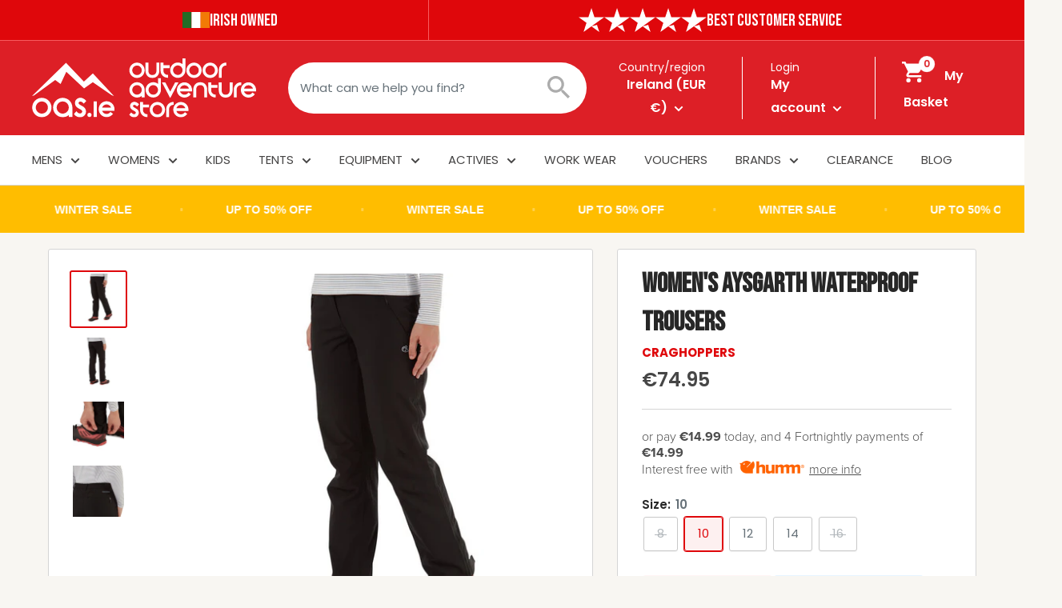

--- FILE ---
content_type: text/html; charset=utf-8
request_url: https://outdooradventurestore.ie/products/womens-aysgarth-waterproof-trousers
body_size: 78182
content:
<!doctype html>

<html class="no-js" lang="en">
  <head>
    <!-- Google Tag Manager -->
<script>(function(w,d,s,l,i){w[l]=w[l]||[];w[l].push({'gtm.start':
new Date().getTime(),event:'gtm.js'});var f=d.getElementsByTagName(s)[0],
j=d.createElement(s),dl=l!='dataLayer'?'&l='+l:'';j.async=true;j.src=
'https://www.googletagmanager.com/gtm.js?id='+i+dl;f.parentNode.insertBefore(j,f);
})(window,document,'script','dataLayer','GTM-P34SR4VW');</script>
<!-- End Google Tag Manager -->
  <meta name="google-site-verification" content="xTEV8kHIMIruDhtQcA3UXV9LGLvKS4dQaKd-aLazKy4" />
 <!-- Google tag (gtag.js) -->
<script async src="https://www.googletagmanager.com/gtag/js?id=G-31JYJCWW3B"></script>
<script>
  window.dataLayer = window.dataLayer || [];
  function gtag(){dataLayer.push(arguments);}
  gtag('js', new Date());

  gtag('config', 'G-31JYJCWW3B');
</script>
      
      
    <meta charset="utf-8">
    <meta name="viewport" content="width=device-width, initial-scale=1.0, height=device-height, minimum-scale=1.0, maximum-scale=1.0">
    <meta name="theme-color" content="#df070b"><title>Women&#39;s Aysgarth Waterproof Trousers | Fast Delivery | OAS.ie
</title><meta name="description" content="Women&#39;s Aysgarth Waterproof Trousers - Shop the Range of Outdoor Clothing and Equipment from Craghoppers Online Now at Outdoor Adventure Store | Fast Delivery!"><link rel="canonical" href="https://outdooradventurestore.ie/products/womens-aysgarth-waterproof-trousers"><link rel="shortcut icon" href="//outdooradventurestore.ie/cdn/shop/files/OAS_Favicon-01_96x96.png?v=1674210468" type="image/png"><link rel="preload" as="style" href="//outdooradventurestore.ie/cdn/shop/t/22/assets/theme.css?v=92480910387704248591766377765">
    <link rel="preload" as="script" href="//outdooradventurestore.ie/cdn/shop/t/22/assets/theme.js?v=113204570032027356761766377767">
    <link rel="preconnect" href="https://cdn.shopify.com">
    <link rel="preconnect" href="https://fonts.shopifycdn.com">
    <link rel="dns-prefetch" href="https://productreviews.shopifycdn.com">
    <link rel="dns-prefetch" href="https://ajax.googleapis.com">
    <link rel="dns-prefetch" href="https://maps.googleapis.com">
    <link rel="dns-prefetch" href="https://maps.gstatic.com">

    <meta property="og:type" content="product">
  <meta property="og:title" content="Women&#39;s Aysgarth Waterproof Trousers"><meta property="og:image" content="http://outdooradventurestore.ie/cdn/shop/products/ays-front.jpg?v=1681835263">
    <meta property="og:image:secure_url" content="https://outdooradventurestore.ie/cdn/shop/products/ays-front.jpg?v=1681835263">
    <meta property="og:image:width" content="600">
    <meta property="og:image:height" content="600"><meta property="product:price:amount" content="74.95">
  <meta property="product:price:currency" content="EUR"><meta property="og:description" content="Women&#39;s Aysgarth Waterproof Trousers - Shop the Range of Outdoor Clothing and Equipment from Craghoppers Online Now at Outdoor Adventure Store | Fast Delivery!"><meta property="og:url" content="https://outdooradventurestore.ie/products/womens-aysgarth-waterproof-trousers">
<meta property="og:site_name" content="Outdoor Adventure Store "><meta name="twitter:card" content="summary"><meta name="twitter:title" content="Women&#39;s Aysgarth Waterproof Trousers">
  <meta name="twitter:description" content="As the only predictable thing about Irish weather is its unpredictability, savvy walkers keep a pair of waterproof trousers close at hand summer and winter alike. Aysgarth offer complete protection with agile, full-stretch construction that incorporates a snug brushed lining for added insulation in cooler conditions.
Features:

AquaDry Membrane
Waterproof 20,000mm
Breathable 40,000g/m2/24hrs
Security
Insulating
Heel tape
Adjustable hem
3 Pockets - all zipped
100% polyester
470g
">
  <meta name="twitter:image" content="https://outdooradventurestore.ie/cdn/shop/products/ays-front_600x600_crop_center.jpg?v=1681835263">
    <link rel="preload" href="//outdooradventurestore.ie/cdn/fonts/barlow/barlow_n6.329f582a81f63f125e63c20a5a80ae9477df68e1.woff2" as="font" type="font/woff2" crossorigin><link rel="preload" href="//outdooradventurestore.ie/cdn/fonts/poppins/poppins_n4.0ba78fa5af9b0e1a374041b3ceaadf0a43b41362.woff2" as="font" type="font/woff2" crossorigin><style>
  @font-face {
  font-family: Barlow;
  font-weight: 600;
  font-style: normal;
  font-display: swap;
  src: url("//outdooradventurestore.ie/cdn/fonts/barlow/barlow_n6.329f582a81f63f125e63c20a5a80ae9477df68e1.woff2") format("woff2"),
       url("//outdooradventurestore.ie/cdn/fonts/barlow/barlow_n6.0163402e36247bcb8b02716880d0b39568412e9e.woff") format("woff");
}

  @font-face {
  font-family: Poppins;
  font-weight: 400;
  font-style: normal;
  font-display: swap;
  src: url("//outdooradventurestore.ie/cdn/fonts/poppins/poppins_n4.0ba78fa5af9b0e1a374041b3ceaadf0a43b41362.woff2") format("woff2"),
       url("//outdooradventurestore.ie/cdn/fonts/poppins/poppins_n4.214741a72ff2596839fc9760ee7a770386cf16ca.woff") format("woff");
}

@font-face {
  font-family: Poppins;
  font-weight: 600;
  font-style: normal;
  font-display: swap;
  src: url("//outdooradventurestore.ie/cdn/fonts/poppins/poppins_n6.aa29d4918bc243723d56b59572e18228ed0786f6.woff2") format("woff2"),
       url("//outdooradventurestore.ie/cdn/fonts/poppins/poppins_n6.5f815d845fe073750885d5b7e619ee00e8111208.woff") format("woff");
}

@font-face {
  font-family: Barlow;
  font-weight: 600;
  font-style: italic;
  font-display: swap;
  src: url("//outdooradventurestore.ie/cdn/fonts/barlow/barlow_i6.5a22bd20fb27bad4d7674cc6e666fb9c77d813bb.woff2") format("woff2"),
       url("//outdooradventurestore.ie/cdn/fonts/barlow/barlow_i6.1c8787fcb59f3add01a87f21b38c7ef797e3b3a1.woff") format("woff");
}


  @font-face {
  font-family: Poppins;
  font-weight: 700;
  font-style: normal;
  font-display: swap;
  src: url("//outdooradventurestore.ie/cdn/fonts/poppins/poppins_n7.56758dcf284489feb014a026f3727f2f20a54626.woff2") format("woff2"),
       url("//outdooradventurestore.ie/cdn/fonts/poppins/poppins_n7.f34f55d9b3d3205d2cd6f64955ff4b36f0cfd8da.woff") format("woff");
}

  @font-face {
  font-family: Poppins;
  font-weight: 400;
  font-style: italic;
  font-display: swap;
  src: url("//outdooradventurestore.ie/cdn/fonts/poppins/poppins_i4.846ad1e22474f856bd6b81ba4585a60799a9f5d2.woff2") format("woff2"),
       url("//outdooradventurestore.ie/cdn/fonts/poppins/poppins_i4.56b43284e8b52fc64c1fd271f289a39e8477e9ec.woff") format("woff");
}

  @font-face {
  font-family: Poppins;
  font-weight: 700;
  font-style: italic;
  font-display: swap;
  src: url("//outdooradventurestore.ie/cdn/fonts/poppins/poppins_i7.42fd71da11e9d101e1e6c7932199f925f9eea42d.woff2") format("woff2"),
       url("//outdooradventurestore.ie/cdn/fonts/poppins/poppins_i7.ec8499dbd7616004e21155106d13837fff4cf556.woff") format("woff");
}


  :root {
    --default-text-font-size : 15px;
    --base-text-font-size    : 15px;
/*     --heading-font-family    : Barlow, sans-serif; */
    --heading-font-family    : 'Bebas Neue', cursive;
    --heading-font-weight    : 600;
    --heading-font-style     : normal;
    --text-font-family       : Poppins, sans-serif;
    --text-font-weight       : 400;
    --text-font-style        : normal;
    --text-font-bolder-weight: 600;
    --text-link-decoration   : underline;

    --text-color               : #677279;
    --text-color-rgb           : 103, 114, 121;
    --heading-color            : #272727;
    --border-color             : #d5d5d5;
    --border-color-rgb         : 213, 213, 213;
    --form-border-color        : #c8c8c8;
    --accent-color             : #df070b;
    --accent-color-rgb         : 223, 7, 11;
    --link-color               : #00badb;
    --link-color-hover         : #00798e;
    --background               : #f8f6f2;
    --secondary-background     : #ffffff;
    --secondary-background-rgb : 255, 255, 255;
    --accent-background        : rgba(223, 7, 11, 0.08);

    --input-background: #ffffff;

    --error-color       : #ff0000;
    --error-background  : rgba(255, 0, 0, 0.07);
    --success-color     : #00aa00;
    --success-background: rgba(0, 170, 0, 0.11);

    --primary-button-background      : #56b948;
    --primary-button-background-rgb  : 86, 185, 72;
    --primary-button-text-color      : #ffffff;
    --secondary-button-background    : #272727;
    --secondary-button-background-rgb: 39, 39, 39;
    --secondary-button-text-color    : #ffffff;

    --header-background      : #dd1f26;
    --header-text-color      : #ffffff;
    --header-light-text-color: #ffffff;
    --header-border-color    : #ffffff;
    --header-accent-color    : #ffffff;

    --footer-background-color:    #ad0609;
    --footer-heading-text-color:  #ffffff;
    --footer-body-text-color:     #ffffff;
    --footer-body-text-color-rgb: 255, 255, 255;
    --footer-accent-color:        #df070b;
    --footer-accent-color-rgb:    223, 7, 11;
    --footer-border:              none;
    
    --flickity-arrow-color: #a2a2a2;--product-on-sale-accent           : #df070b;
    --product-on-sale-accent-rgb       : 223, 7, 11;
    --product-on-sale-color            : #ffffff;
    --product-in-stock-color           : #008a00;
    --product-low-stock-color          : #ee0000;
    --product-sold-out-color           : #8a9297;
    --product-custom-label-1-background: #008a00;
    --product-custom-label-1-color     : #ffffff;
    --product-custom-label-2-background: #00a500;
    --product-custom-label-2-color     : #ffffff;
    --product-review-star-color        : #ffbd00;

    --mobile-container-gutter : 20px;
    --desktop-container-gutter: 40px;

    /* Shopify related variables */
    --payment-terms-background-color: #f8f6f2;
  }
</style>

<script>
  // IE11 does not have support for CSS variables, so we have to polyfill them
  if (!(((window || {}).CSS || {}).supports && window.CSS.supports('(--a: 0)'))) {
    const script = document.createElement('script');
    script.type = 'text/javascript';
    script.src = 'https://cdn.jsdelivr.net/npm/css-vars-ponyfill@2';
    script.onload = function() {
      cssVars({});
    };

    document.getElementsByTagName('head')[0].appendChild(script);
  }
</script>


    <script>window.performance && window.performance.mark && window.performance.mark('shopify.content_for_header.start');</script><meta name="facebook-domain-verification" content="s7pgmwg2rj83jzxw8gvm94syu7pg2b">
<meta id="shopify-digital-wallet" name="shopify-digital-wallet" content="/65906278629/digital_wallets/dialog">
<meta name="shopify-checkout-api-token" content="3f242ded97210e13ddb1bf5885bbaf76">
<meta id="in-context-paypal-metadata" data-shop-id="65906278629" data-venmo-supported="false" data-environment="production" data-locale="en_US" data-paypal-v4="true" data-currency="EUR">
<link rel="alternate" type="application/json+oembed" href="https://outdooradventurestore.ie/products/womens-aysgarth-waterproof-trousers.oembed">
<script async="async" src="/checkouts/internal/preloads.js?locale=en-IE"></script>
<link rel="preconnect" href="https://shop.app" crossorigin="anonymous">
<script async="async" src="https://shop.app/checkouts/internal/preloads.js?locale=en-IE&shop_id=65906278629" crossorigin="anonymous"></script>
<script id="apple-pay-shop-capabilities" type="application/json">{"shopId":65906278629,"countryCode":"IE","currencyCode":"EUR","merchantCapabilities":["supports3DS"],"merchantId":"gid:\/\/shopify\/Shop\/65906278629","merchantName":"Outdoor Adventure Store ","requiredBillingContactFields":["postalAddress","email","phone"],"requiredShippingContactFields":["postalAddress","email","phone"],"shippingType":"shipping","supportedNetworks":["visa","maestro","masterCard","amex"],"total":{"type":"pending","label":"Outdoor Adventure Store ","amount":"1.00"},"shopifyPaymentsEnabled":true,"supportsSubscriptions":true}</script>
<script id="shopify-features" type="application/json">{"accessToken":"3f242ded97210e13ddb1bf5885bbaf76","betas":["rich-media-storefront-analytics"],"domain":"outdooradventurestore.ie","predictiveSearch":true,"shopId":65906278629,"locale":"en"}</script>
<script>var Shopify = Shopify || {};
Shopify.shop = "outdoor-adventure-store-5482.myshopify.com";
Shopify.locale = "en";
Shopify.currency = {"active":"EUR","rate":"1.0"};
Shopify.country = "IE";
Shopify.theme = {"name":"OAS - Jan Sale 2025","id":177853432184,"schema_name":"Warehouse","schema_version":"3.0.3","theme_store_id":871,"role":"main"};
Shopify.theme.handle = "null";
Shopify.theme.style = {"id":null,"handle":null};
Shopify.cdnHost = "outdooradventurestore.ie/cdn";
Shopify.routes = Shopify.routes || {};
Shopify.routes.root = "/";</script>
<script type="module">!function(o){(o.Shopify=o.Shopify||{}).modules=!0}(window);</script>
<script>!function(o){function n(){var o=[];function n(){o.push(Array.prototype.slice.apply(arguments))}return n.q=o,n}var t=o.Shopify=o.Shopify||{};t.loadFeatures=n(),t.autoloadFeatures=n()}(window);</script>
<script>
  window.ShopifyPay = window.ShopifyPay || {};
  window.ShopifyPay.apiHost = "shop.app\/pay";
  window.ShopifyPay.redirectState = null;
</script>
<script id="shop-js-analytics" type="application/json">{"pageType":"product"}</script>
<script defer="defer" async type="module" src="//outdooradventurestore.ie/cdn/shopifycloud/shop-js/modules/v2/client.init-shop-cart-sync_C5BV16lS.en.esm.js"></script>
<script defer="defer" async type="module" src="//outdooradventurestore.ie/cdn/shopifycloud/shop-js/modules/v2/chunk.common_CygWptCX.esm.js"></script>
<script type="module">
  await import("//outdooradventurestore.ie/cdn/shopifycloud/shop-js/modules/v2/client.init-shop-cart-sync_C5BV16lS.en.esm.js");
await import("//outdooradventurestore.ie/cdn/shopifycloud/shop-js/modules/v2/chunk.common_CygWptCX.esm.js");

  window.Shopify.SignInWithShop?.initShopCartSync?.({"fedCMEnabled":true,"windoidEnabled":true});

</script>
<script>
  window.Shopify = window.Shopify || {};
  if (!window.Shopify.featureAssets) window.Shopify.featureAssets = {};
  window.Shopify.featureAssets['shop-js'] = {"shop-cart-sync":["modules/v2/client.shop-cart-sync_ZFArdW7E.en.esm.js","modules/v2/chunk.common_CygWptCX.esm.js"],"init-fed-cm":["modules/v2/client.init-fed-cm_CmiC4vf6.en.esm.js","modules/v2/chunk.common_CygWptCX.esm.js"],"shop-button":["modules/v2/client.shop-button_tlx5R9nI.en.esm.js","modules/v2/chunk.common_CygWptCX.esm.js"],"shop-cash-offers":["modules/v2/client.shop-cash-offers_DOA2yAJr.en.esm.js","modules/v2/chunk.common_CygWptCX.esm.js","modules/v2/chunk.modal_D71HUcav.esm.js"],"init-windoid":["modules/v2/client.init-windoid_sURxWdc1.en.esm.js","modules/v2/chunk.common_CygWptCX.esm.js"],"shop-toast-manager":["modules/v2/client.shop-toast-manager_ClPi3nE9.en.esm.js","modules/v2/chunk.common_CygWptCX.esm.js"],"init-shop-email-lookup-coordinator":["modules/v2/client.init-shop-email-lookup-coordinator_B8hsDcYM.en.esm.js","modules/v2/chunk.common_CygWptCX.esm.js"],"init-shop-cart-sync":["modules/v2/client.init-shop-cart-sync_C5BV16lS.en.esm.js","modules/v2/chunk.common_CygWptCX.esm.js"],"avatar":["modules/v2/client.avatar_BTnouDA3.en.esm.js"],"pay-button":["modules/v2/client.pay-button_FdsNuTd3.en.esm.js","modules/v2/chunk.common_CygWptCX.esm.js"],"init-customer-accounts":["modules/v2/client.init-customer-accounts_DxDtT_ad.en.esm.js","modules/v2/client.shop-login-button_C5VAVYt1.en.esm.js","modules/v2/chunk.common_CygWptCX.esm.js","modules/v2/chunk.modal_D71HUcav.esm.js"],"init-shop-for-new-customer-accounts":["modules/v2/client.init-shop-for-new-customer-accounts_ChsxoAhi.en.esm.js","modules/v2/client.shop-login-button_C5VAVYt1.en.esm.js","modules/v2/chunk.common_CygWptCX.esm.js","modules/v2/chunk.modal_D71HUcav.esm.js"],"shop-login-button":["modules/v2/client.shop-login-button_C5VAVYt1.en.esm.js","modules/v2/chunk.common_CygWptCX.esm.js","modules/v2/chunk.modal_D71HUcav.esm.js"],"init-customer-accounts-sign-up":["modules/v2/client.init-customer-accounts-sign-up_CPSyQ0Tj.en.esm.js","modules/v2/client.shop-login-button_C5VAVYt1.en.esm.js","modules/v2/chunk.common_CygWptCX.esm.js","modules/v2/chunk.modal_D71HUcav.esm.js"],"shop-follow-button":["modules/v2/client.shop-follow-button_Cva4Ekp9.en.esm.js","modules/v2/chunk.common_CygWptCX.esm.js","modules/v2/chunk.modal_D71HUcav.esm.js"],"checkout-modal":["modules/v2/client.checkout-modal_BPM8l0SH.en.esm.js","modules/v2/chunk.common_CygWptCX.esm.js","modules/v2/chunk.modal_D71HUcav.esm.js"],"lead-capture":["modules/v2/client.lead-capture_Bi8yE_yS.en.esm.js","modules/v2/chunk.common_CygWptCX.esm.js","modules/v2/chunk.modal_D71HUcav.esm.js"],"shop-login":["modules/v2/client.shop-login_D6lNrXab.en.esm.js","modules/v2/chunk.common_CygWptCX.esm.js","modules/v2/chunk.modal_D71HUcav.esm.js"],"payment-terms":["modules/v2/client.payment-terms_CZxnsJam.en.esm.js","modules/v2/chunk.common_CygWptCX.esm.js","modules/v2/chunk.modal_D71HUcav.esm.js"]};
</script>
<script>(function() {
  var isLoaded = false;
  function asyncLoad() {
    if (isLoaded) return;
    isLoaded = true;
    var urls = ["https:\/\/d23dclunsivw3h.cloudfront.net\/redirect-app.js?shop=outdoor-adventure-store-5482.myshopify.com","https:\/\/ecommplugins-scripts.trustpilot.com\/v2.1\/js\/header.min.js?settings=eyJrZXkiOiJkYk1uNVJhWG5RRE9KTnhPIiwicyI6Im5vbmUifQ==\u0026shop=outdoor-adventure-store-5482.myshopify.com","https:\/\/ecommplugins-trustboxsettings.trustpilot.com\/outdoor-adventure-store-5482.myshopify.com.js?settings=1761715529306\u0026shop=outdoor-adventure-store-5482.myshopify.com","https:\/\/widget.trustpilot.com\/bootstrap\/v5\/tp.widget.sync.bootstrap.min.js?shop=outdoor-adventure-store-5482.myshopify.com","https:\/\/widget.trustpilot.com\/bootstrap\/v5\/tp.widget.sync.bootstrap.min.js?shop=outdoor-adventure-store-5482.myshopify.com","https:\/\/widget.trustpilot.com\/bootstrap\/v5\/tp.widget.sync.bootstrap.min.js?shop=outdoor-adventure-store-5482.myshopify.com","https:\/\/woolyfeed-tags.nyc3.cdn.digitaloceanspaces.com\/outdoor-adventure-store-5482.myshopify.com\/3985161321.js?shop=outdoor-adventure-store-5482.myshopify.com","https:\/\/storage.nfcube.com\/instafeed-b4735fe3191482fdd4be0332a448314d.js?shop=outdoor-adventure-store-5482.myshopify.com","https:\/\/ecommplugins-scripts.trustpilot.com\/v2.1\/js\/success.min.js?settings=eyJrZXkiOiJkYk1uNVJhWG5RRE9KTnhPIiwicyI6Im5vbmUiLCJ0IjpbIm9yZGVycy9mdWxmaWxsZWQiXSwidiI6IiIsImEiOiIifQ==\u0026shop=outdoor-adventure-store-5482.myshopify.com","https:\/\/s3.eu-west-1.amazonaws.com\/production-klarna-il-shopify-osm\/0b7fe7c4a98ef8166eeafee767bc667686567a25\/outdoor-adventure-store-5482.myshopify.com-1767066851155.js?shop=outdoor-adventure-store-5482.myshopify.com"];
    for (var i = 0; i < urls.length; i++) {
      var s = document.createElement('script');
      s.type = 'text/javascript';
      s.async = true;
      s.src = urls[i];
      var x = document.getElementsByTagName('script')[0];
      x.parentNode.insertBefore(s, x);
    }
  };
  if(window.attachEvent) {
    window.attachEvent('onload', asyncLoad);
  } else {
    window.addEventListener('load', asyncLoad, false);
  }
})();</script>
<script id="__st">var __st={"a":65906278629,"offset":0,"reqid":"385892d2-b366-4e78-b9ba-42eb259e2961-1768827589","pageurl":"outdooradventurestore.ie\/products\/womens-aysgarth-waterproof-trousers","u":"7d54b8520530","p":"product","rtyp":"product","rid":8173654835429};</script>
<script>window.ShopifyPaypalV4VisibilityTracking = true;</script>
<script id="captcha-bootstrap">!function(){'use strict';const t='contact',e='account',n='new_comment',o=[[t,t],['blogs',n],['comments',n],[t,'customer']],c=[[e,'customer_login'],[e,'guest_login'],[e,'recover_customer_password'],[e,'create_customer']],r=t=>t.map((([t,e])=>`form[action*='/${t}']:not([data-nocaptcha='true']) input[name='form_type'][value='${e}']`)).join(','),a=t=>()=>t?[...document.querySelectorAll(t)].map((t=>t.form)):[];function s(){const t=[...o],e=r(t);return a(e)}const i='password',u='form_key',d=['recaptcha-v3-token','g-recaptcha-response','h-captcha-response',i],f=()=>{try{return window.sessionStorage}catch{return}},m='__shopify_v',_=t=>t.elements[u];function p(t,e,n=!1){try{const o=window.sessionStorage,c=JSON.parse(o.getItem(e)),{data:r}=function(t){const{data:e,action:n}=t;return t[m]||n?{data:e,action:n}:{data:t,action:n}}(c);for(const[e,n]of Object.entries(r))t.elements[e]&&(t.elements[e].value=n);n&&o.removeItem(e)}catch(o){console.error('form repopulation failed',{error:o})}}const l='form_type',E='cptcha';function T(t){t.dataset[E]=!0}const w=window,h=w.document,L='Shopify',v='ce_forms',y='captcha';let A=!1;((t,e)=>{const n=(g='f06e6c50-85a8-45c8-87d0-21a2b65856fe',I='https://cdn.shopify.com/shopifycloud/storefront-forms-hcaptcha/ce_storefront_forms_captcha_hcaptcha.v1.5.2.iife.js',D={infoText:'Protected by hCaptcha',privacyText:'Privacy',termsText:'Terms'},(t,e,n)=>{const o=w[L][v],c=o.bindForm;if(c)return c(t,g,e,D).then(n);var r;o.q.push([[t,g,e,D],n]),r=I,A||(h.body.append(Object.assign(h.createElement('script'),{id:'captcha-provider',async:!0,src:r})),A=!0)});var g,I,D;w[L]=w[L]||{},w[L][v]=w[L][v]||{},w[L][v].q=[],w[L][y]=w[L][y]||{},w[L][y].protect=function(t,e){n(t,void 0,e),T(t)},Object.freeze(w[L][y]),function(t,e,n,w,h,L){const[v,y,A,g]=function(t,e,n){const i=e?o:[],u=t?c:[],d=[...i,...u],f=r(d),m=r(i),_=r(d.filter((([t,e])=>n.includes(e))));return[a(f),a(m),a(_),s()]}(w,h,L),I=t=>{const e=t.target;return e instanceof HTMLFormElement?e:e&&e.form},D=t=>v().includes(t);t.addEventListener('submit',(t=>{const e=I(t);if(!e)return;const n=D(e)&&!e.dataset.hcaptchaBound&&!e.dataset.recaptchaBound,o=_(e),c=g().includes(e)&&(!o||!o.value);(n||c)&&t.preventDefault(),c&&!n&&(function(t){try{if(!f())return;!function(t){const e=f();if(!e)return;const n=_(t);if(!n)return;const o=n.value;o&&e.removeItem(o)}(t);const e=Array.from(Array(32),(()=>Math.random().toString(36)[2])).join('');!function(t,e){_(t)||t.append(Object.assign(document.createElement('input'),{type:'hidden',name:u})),t.elements[u].value=e}(t,e),function(t,e){const n=f();if(!n)return;const o=[...t.querySelectorAll(`input[type='${i}']`)].map((({name:t})=>t)),c=[...d,...o],r={};for(const[a,s]of new FormData(t).entries())c.includes(a)||(r[a]=s);n.setItem(e,JSON.stringify({[m]:1,action:t.action,data:r}))}(t,e)}catch(e){console.error('failed to persist form',e)}}(e),e.submit())}));const S=(t,e)=>{t&&!t.dataset[E]&&(n(t,e.some((e=>e===t))),T(t))};for(const o of['focusin','change'])t.addEventListener(o,(t=>{const e=I(t);D(e)&&S(e,y())}));const B=e.get('form_key'),M=e.get(l),P=B&&M;t.addEventListener('DOMContentLoaded',(()=>{const t=y();if(P)for(const e of t)e.elements[l].value===M&&p(e,B);[...new Set([...A(),...v().filter((t=>'true'===t.dataset.shopifyCaptcha))])].forEach((e=>S(e,t)))}))}(h,new URLSearchParams(w.location.search),n,t,e,['guest_login'])})(!0,!0)}();</script>
<script integrity="sha256-4kQ18oKyAcykRKYeNunJcIwy7WH5gtpwJnB7kiuLZ1E=" data-source-attribution="shopify.loadfeatures" defer="defer" src="//outdooradventurestore.ie/cdn/shopifycloud/storefront/assets/storefront/load_feature-a0a9edcb.js" crossorigin="anonymous"></script>
<script crossorigin="anonymous" defer="defer" src="//outdooradventurestore.ie/cdn/shopifycloud/storefront/assets/shopify_pay/storefront-65b4c6d7.js?v=20250812"></script>
<script data-source-attribution="shopify.dynamic_checkout.dynamic.init">var Shopify=Shopify||{};Shopify.PaymentButton=Shopify.PaymentButton||{isStorefrontPortableWallets:!0,init:function(){window.Shopify.PaymentButton.init=function(){};var t=document.createElement("script");t.src="https://outdooradventurestore.ie/cdn/shopifycloud/portable-wallets/latest/portable-wallets.en.js",t.type="module",document.head.appendChild(t)}};
</script>
<script data-source-attribution="shopify.dynamic_checkout.buyer_consent">
  function portableWalletsHideBuyerConsent(e){var t=document.getElementById("shopify-buyer-consent"),n=document.getElementById("shopify-subscription-policy-button");t&&n&&(t.classList.add("hidden"),t.setAttribute("aria-hidden","true"),n.removeEventListener("click",e))}function portableWalletsShowBuyerConsent(e){var t=document.getElementById("shopify-buyer-consent"),n=document.getElementById("shopify-subscription-policy-button");t&&n&&(t.classList.remove("hidden"),t.removeAttribute("aria-hidden"),n.addEventListener("click",e))}window.Shopify?.PaymentButton&&(window.Shopify.PaymentButton.hideBuyerConsent=portableWalletsHideBuyerConsent,window.Shopify.PaymentButton.showBuyerConsent=portableWalletsShowBuyerConsent);
</script>
<script data-source-attribution="shopify.dynamic_checkout.cart.bootstrap">document.addEventListener("DOMContentLoaded",(function(){function t(){return document.querySelector("shopify-accelerated-checkout-cart, shopify-accelerated-checkout")}if(t())Shopify.PaymentButton.init();else{new MutationObserver((function(e,n){t()&&(Shopify.PaymentButton.init(),n.disconnect())})).observe(document.body,{childList:!0,subtree:!0})}}));
</script>
<link id="shopify-accelerated-checkout-styles" rel="stylesheet" media="screen" href="https://outdooradventurestore.ie/cdn/shopifycloud/portable-wallets/latest/accelerated-checkout-backwards-compat.css" crossorigin="anonymous">
<style id="shopify-accelerated-checkout-cart">
        #shopify-buyer-consent {
  margin-top: 1em;
  display: inline-block;
  width: 100%;
}

#shopify-buyer-consent.hidden {
  display: none;
}

#shopify-subscription-policy-button {
  background: none;
  border: none;
  padding: 0;
  text-decoration: underline;
  font-size: inherit;
  cursor: pointer;
}

#shopify-subscription-policy-button::before {
  box-shadow: none;
}

      </style>

<script>window.performance && window.performance.mark && window.performance.mark('shopify.content_for_header.end');</script>

    
    <style>
      
      /* latin-ext */
      @font-face {
        font-family: 'Bebas Neue';
        font-style: normal;
        font-weight: 400;
        font-display: swap;
        src: url("//outdooradventurestore.ie/cdn/shop/t/22/assets/BebasNeue-Regular.ttf?v=172317327744839726851766377751") format('ttf');
        unicode-range: U+0100-024F, U+0259, U+1E00-1EFF, U+2020, U+20A0-20AB, U+20AD-20CF, U+2113, U+2C60-2C7F, U+A720-A7FF;
      }
      /* latin */
      @font-face {
        font-family: 'Bebas Neue';
        font-style: normal;
        font-weight: 400;
        font-display: swap;
        src: url("//outdooradventurestore.ie/cdn/shop/t/22/assets/BebasNeue-Regular.ttf?v=172317327744839726851766377751") format('ttf');
        unicode-range: U+0000-00FF, U+0131, U+0152-0153, U+02BB-02BC, U+02C6, U+02DA, U+02DC, U+2000-206F, U+2074, U+20AC, U+2122, U+2191, U+2193, U+2212, U+2215, U+FEFF, U+FFFD;
      }
    </style>
    <link rel="stylesheet" href="//outdooradventurestore.ie/cdn/shop/t/22/assets/theme.css?v=92480910387704248591766377765">

    
  <script type="application/ld+json">
  {
    "@context": "https://schema.org",
    "@type": "Product",
    "productID": 8173654835429,
    "offers": [{
          "@type": "Offer",
          "name": "8",
          "availability":"https://schema.org/OutOfStock",
          "price": 74.95,
          "priceCurrency": "EUR",
          "priceValidUntil": "2026-01-29","sku": "5054904716289",
            "gtin13": "5054904716296",
          "url": "/products/womens-aysgarth-waterproof-trousers?variant=47523731669337"
        },
{
          "@type": "Offer",
          "name": "10",
          "availability":"https://schema.org/InStock",
          "price": 74.95,
          "priceCurrency": "EUR",
          "priceValidUntil": "2026-01-29","sku": "5054904716296",
            "gtin13": "5054904716296",
          "url": "/products/womens-aysgarth-waterproof-trousers?variant=43810172928229"
        },
{
          "@type": "Offer",
          "name": "12",
          "availability":"https://schema.org/InStock",
          "price": 74.95,
          "priceCurrency": "EUR",
          "priceValidUntil": "2026-01-29","sku": "5054904716302",
            "gtin13": "5054904716296",
          "url": "/products/womens-aysgarth-waterproof-trousers?variant=43810172960997"
        },
{
          "@type": "Offer",
          "name": "14",
          "availability":"https://schema.org/InStock",
          "price": 74.95,
          "priceCurrency": "EUR",
          "priceValidUntil": "2026-01-29","sku": "5054904716319",
            "gtin13": "5054904716296",
          "url": "/products/womens-aysgarth-waterproof-trousers?variant=43810172993765"
        },
{
          "@type": "Offer",
          "name": "16",
          "availability":"https://schema.org/OutOfStock",
          "price": 74.95,
          "priceCurrency": "EUR",
          "priceValidUntil": "2026-01-29","sku": "5054904484300",
            "gtin13": "5054904716296",
          "url": "/products/womens-aysgarth-waterproof-trousers?variant=43810173026533"
        }
],"brand": {
      "@type": "Brand",
      "name": "Craghoppers"
    },
    "name": "Women's Aysgarth Waterproof Trousers",
    "description": "As the only predictable thing about Irish weather is its unpredictability, savvy walkers keep a pair of waterproof trousers close at hand summer and winter alike. Aysgarth offer complete protection with agile, full-stretch construction that incorporates a snug brushed lining for added insulation in cooler conditions.\nFeatures:\n\nAquaDry Membrane\nWaterproof 20,000mm\nBreathable 40,000g\/m2\/24hrs\nSecurity\nInsulating\nHeel tape\nAdjustable hem\n3 Pockets - all zipped\n100% polyester\n470g\n",
    "category": "Trousers",
    "url": "/products/womens-aysgarth-waterproof-trousers",
    "sku": "5054904716296",
    "image": {
      "@type": "ImageObject",
      "url": "https://outdooradventurestore.ie/cdn/shop/products/ays-front.jpg?v=1681835263&width=1024",
      "image": "https://outdooradventurestore.ie/cdn/shop/products/ays-front.jpg?v=1681835263&width=1024",
      "name": "",
      "width": "1024",
      "height": "1024"
    }
  }
  </script>



  <script type="application/ld+json">
  {
    "@context": "https://schema.org",
    "@type": "BreadcrumbList",
  "itemListElement": [{
      "@type": "ListItem",
      "position": 1,
      "name": "Home",
      "item": "https://outdooradventurestore.ie"
    },{
          "@type": "ListItem",
          "position": 2,
          "name": "Women's Aysgarth Waterproof Trousers",
          "item": "https://outdooradventurestore.ie/products/womens-aysgarth-waterproof-trousers"
        }]
  }
  </script>



    <script>
      // This allows to expose several variables to the global scope, to be used in scripts
      window.theme = {
        pageType: "product",
        cartCount: 0,
        moneyFormat: "€{{amount}}",
        moneyWithCurrencyFormat: "€{{amount}} EUR",
        currencyCodeEnabled: false,
        showDiscount: false,
        discountMode: "saving",
        searchMode: "product,article",
        searchUnavailableProducts: "last",
        cartType: "page"
      };

      window.routes = {
        rootUrl: "\/",
        rootUrlWithoutSlash: '',
        cartUrl: "\/cart",
        cartAddUrl: "\/cart\/add",
        cartChangeUrl: "\/cart\/change",
        searchUrl: "\/search",
        productRecommendationsUrl: "\/recommendations\/products"
      };

      window.languages = {
        productRegularPrice: "Regular price",
        productSalePrice: "Sale price",
        collectionOnSaleLabel: "Save {{savings}}",
        productFormUnavailable: "Unavailable",
        productFormAddToCart: "ADD TO CART",
        productFormPreOrder: "Pre-order",
        productFormSoldOut: "Sold out",
        productAdded: "Product has been added to your cart",
        productAddedShort: "Added!",
        shippingEstimatorNoResults: "No shipping could be found for your address.",
        shippingEstimatorOneResult: "There is one shipping rate for your address:",
        shippingEstimatorMultipleResults: "There are {{count}} shipping rates for your address:",
        shippingEstimatorErrors: "There are some errors:"
      };

      window.lazySizesConfig = {
        loadHidden: false,
        hFac: 0.8,
        expFactor: 3,
        customMedia: {
          '--phone': '(max-width: 640px)',
          '--tablet': '(min-width: 641px) and (max-width: 1023px)',
          '--lap': '(min-width: 1024px)'
        }
      };

      document.documentElement.className = document.documentElement.className.replace('no-js', 'js');
    </script><script src="//outdooradventurestore.ie/cdn/shop/t/22/assets/theme.js?v=113204570032027356761766377767" defer></script>
    <script src="//outdooradventurestore.ie/cdn/shop/t/22/assets/custom.js?v=102476495355921946141766377753" defer></script><script>
        (function () {
          window.onpageshow = function() {
            // We force re-freshing the cart content onpageshow, as most browsers will serve a cache copy when hitting the
            // back button, which cause staled data
            document.documentElement.dispatchEvent(new CustomEvent('cart:refresh', {
              bubbles: true,
              detail: {scrollToTop: false}
            }));
          };
        })();
      </script><script>
    
    
    
    
    var gsf_conversion_data = {page_type : 'product', event : 'view_item', data : {product_data : [{variant_id : 43810172928229, product_id : 8173654835429, name : "Women&#39;s Aysgarth Waterproof Trousers", price : "74.95", currency : "EUR", sku : "5054904716296", brand : "Craghoppers", variant : "10", category : "Trousers", quantity : "3" }], total_price : "74.95", shop_currency : "EUR"}};
    
</script>
<script>const hcVariants = [{"id":47523731669337,"title":"8","option1":"8","option2":null,"option3":null,"sku":"5054904716289","requires_shipping":true,"taxable":true,"featured_image":{"id":49163082596697,"product_id":8173654835429,"position":1,"created_at":"2023-04-18T17:27:43+01:00","updated_at":"2023-04-18T17:27:43+01:00","alt":null,"width":600,"height":600,"src":"\/\/outdooradventurestore.ie\/cdn\/shop\/products\/ays-front.jpg?v=1681835263","variant_ids":[43810172928229,43810172960997,43810172993765,43810173026533,47523731669337]},"available":false,"name":"Women's Aysgarth Waterproof Trousers - 8","public_title":"8","options":["8"],"price":7495,"weight":0,"compare_at_price":null,"inventory_management":"shopify","barcode":"5054904716289","featured_media":{"alt":null,"id":41761421263193,"position":1,"preview_image":{"aspect_ratio":1.0,"height":600,"width":600,"src":"\/\/outdooradventurestore.ie\/cdn\/shop\/products\/ays-front.jpg?v=1681835263"}},"requires_selling_plan":false,"selling_plan_allocations":[],"quantity_rule":{"min":1,"max":null,"increment":1}},{"id":43810172928229,"title":"10","option1":"10","option2":null,"option3":null,"sku":"5054904716296","requires_shipping":true,"taxable":true,"featured_image":{"id":49163082596697,"product_id":8173654835429,"position":1,"created_at":"2023-04-18T17:27:43+01:00","updated_at":"2023-04-18T17:27:43+01:00","alt":null,"width":600,"height":600,"src":"\/\/outdooradventurestore.ie\/cdn\/shop\/products\/ays-front.jpg?v=1681835263","variant_ids":[43810172928229,43810172960997,43810172993765,43810173026533,47523731669337]},"available":true,"name":"Women's Aysgarth Waterproof Trousers - 10","public_title":"10","options":["10"],"price":7495,"weight":0,"compare_at_price":null,"inventory_management":"shopify","barcode":"5054904716296","featured_media":{"alt":null,"id":41761421263193,"position":1,"preview_image":{"aspect_ratio":1.0,"height":600,"width":600,"src":"\/\/outdooradventurestore.ie\/cdn\/shop\/products\/ays-front.jpg?v=1681835263"}},"requires_selling_plan":false,"selling_plan_allocations":[],"quantity_rule":{"min":1,"max":null,"increment":1}},{"id":43810172960997,"title":"12","option1":"12","option2":null,"option3":null,"sku":"5054904716302","requires_shipping":true,"taxable":true,"featured_image":{"id":49163082596697,"product_id":8173654835429,"position":1,"created_at":"2023-04-18T17:27:43+01:00","updated_at":"2023-04-18T17:27:43+01:00","alt":null,"width":600,"height":600,"src":"\/\/outdooradventurestore.ie\/cdn\/shop\/products\/ays-front.jpg?v=1681835263","variant_ids":[43810172928229,43810172960997,43810172993765,43810173026533,47523731669337]},"available":true,"name":"Women's Aysgarth Waterproof Trousers - 12","public_title":"12","options":["12"],"price":7495,"weight":0,"compare_at_price":null,"inventory_management":"shopify","barcode":"5054904716302","featured_media":{"alt":null,"id":41761421263193,"position":1,"preview_image":{"aspect_ratio":1.0,"height":600,"width":600,"src":"\/\/outdooradventurestore.ie\/cdn\/shop\/products\/ays-front.jpg?v=1681835263"}},"requires_selling_plan":false,"selling_plan_allocations":[],"quantity_rule":{"min":1,"max":null,"increment":1}},{"id":43810172993765,"title":"14","option1":"14","option2":null,"option3":null,"sku":"5054904716319","requires_shipping":true,"taxable":true,"featured_image":{"id":49163082596697,"product_id":8173654835429,"position":1,"created_at":"2023-04-18T17:27:43+01:00","updated_at":"2023-04-18T17:27:43+01:00","alt":null,"width":600,"height":600,"src":"\/\/outdooradventurestore.ie\/cdn\/shop\/products\/ays-front.jpg?v=1681835263","variant_ids":[43810172928229,43810172960997,43810172993765,43810173026533,47523731669337]},"available":true,"name":"Women's Aysgarth Waterproof Trousers - 14","public_title":"14","options":["14"],"price":7495,"weight":0,"compare_at_price":null,"inventory_management":"shopify","barcode":"5054904716319","featured_media":{"alt":null,"id":41761421263193,"position":1,"preview_image":{"aspect_ratio":1.0,"height":600,"width":600,"src":"\/\/outdooradventurestore.ie\/cdn\/shop\/products\/ays-front.jpg?v=1681835263"}},"requires_selling_plan":false,"selling_plan_allocations":[],"quantity_rule":{"min":1,"max":null,"increment":1}},{"id":43810173026533,"title":"16","option1":"16","option2":null,"option3":null,"sku":"5054904484300","requires_shipping":true,"taxable":true,"featured_image":{"id":49163082596697,"product_id":8173654835429,"position":1,"created_at":"2023-04-18T17:27:43+01:00","updated_at":"2023-04-18T17:27:43+01:00","alt":null,"width":600,"height":600,"src":"\/\/outdooradventurestore.ie\/cdn\/shop\/products\/ays-front.jpg?v=1681835263","variant_ids":[43810172928229,43810172960997,43810172993765,43810173026533,47523731669337]},"available":false,"name":"Women's Aysgarth Waterproof Trousers - 16","public_title":"16","options":["16"],"price":7495,"weight":0,"compare_at_price":null,"inventory_management":"shopify","barcode":"5054904484300","featured_media":{"alt":null,"id":41761421263193,"position":1,"preview_image":{"aspect_ratio":1.0,"height":600,"width":600,"src":"\/\/outdooradventurestore.ie\/cdn\/shop\/products\/ays-front.jpg?v=1681835263"}},"requires_selling_plan":false,"selling_plan_allocations":[],"quantity_rule":{"min":1,"max":null,"increment":1}}];</script><style>.hc-sale-tag{top:0;left:0;width:80px;height:80px;overflow:hidden;position:absolute!important;z-index:2}.hc-sale-tag span{right:10px;top:4px;transform:rotate(-45deg);position:absolute;display:block;width:100px;padding:4px 0;background-color:#fb485e;box-shadow:0 5px 10px rgba(0,0,0,.1);color:#fff;font-size:14px;font-weight:700;text-align:center}.hc-sale-tag span{background:#d51e24!important;color:#ffffff!important;}.hc-sale-tag span:before{content:"-"}</style><script>document.addEventListener("DOMContentLoaded",function(){"undefined"!=typeof hcVariants&&function(e){function t(e,t,a){return function(){if(a)return t.apply(this,arguments),e.apply(this,arguments);var n=e.apply(this,arguments);return t.apply(this,arguments),n}}var a=null;function n(){var t=window.location.search.replace(/.*variant=(\d+).*/,"$1");t&&t!=a&&(a=t,e(t))}window.history.pushState=t(history.pushState,n),window.history.replaceState=t(history.replaceState,n),window.addEventListener("popstate",n)}(function(e){let t=null;for(var a=0;a<hcVariants.length;a++)if(hcVariants[a].id==e){t=hcVariants[a];var n=document.querySelectorAll(".hc-product-page.hc-sale-tag");if(t.compare_at_price&&t.compare_at_price>t.price){var r=100*(t.compare_at_price-t.price)/t.compare_at_price;if(null!=r)for(a=0;a<n.length;a++)n[a].childNodes[0].textContent=r.toFixed(0)+"%",n[a].style.display="block";else for(a=0;a<n.length;a++)n[a].style.display="none"}else for(a=0;a<n.length;a++)n[a].style.display="none";break}})});</script>
<!-- BEGIN app block: shopify://apps/simprosys-google-shopping-feed/blocks/core_settings_block/1f0b859e-9fa6-4007-97e8-4513aff5ff3b --><!-- BEGIN: GSF App Core Tags & Scripts by Simprosys Google Shopping Feed -->









<!-- END: GSF App Core Tags & Scripts by Simprosys Google Shopping Feed -->
<!-- END app block --><!-- BEGIN app block: shopify://apps/sales-discounts/blocks/countdown/29205fb1-2e68-4d81-a905-d828a51c8413 --><script id="hc_product_countdown_dates" data-p_id="8173654835429" type="application/json">{"8740744855897":{"sale_start":"2024-12-27T07:30:00+00:00","sale_end":"2025-02-14T23:55:00+00:00"},"8130345337061":{"sale_start":"2025-12-26T00:05:00+00:00","sale_end":"2026-01-14T00:00:00+00:00"},"8130446983397":{"sale_start":"2025-09-02T13:20:00+00:00","sale_end":""},"8498504761689":{"sale_start":"2025-09-02T13:20:00+00:00","sale_end":""},"8498515837273":{"sale_start":"2025-09-02T13:20:00+00:00","sale_end":""},"8498531926361":{"sale_start":"2025-09-02T13:20:00+00:00","sale_end":""},"8498548572505":{"sale_start":"2025-09-02T13:20:00+00:00","sale_end":""},"9595920286041":{"sale_start":"2025-12-26T00:05:00+00:00","sale_end":"2026-01-31T00:00:00+00:00"},"8130407727333":{"sale_start":"2025-12-26T00:05:00+00:00","sale_end":"2026-01-31T00:00:00+00:00"},"8613181718873":{"sale_start":"2025-12-26T00:05:00+00:00","sale_end":"2026-01-31T00:00:00+00:00"},"8714946314585":{"sale_start":"2025-12-26T00:05:00+00:00","sale_end":"2026-01-31T00:00:00+00:00"},"8840272937305":{"sale_start":"2025-12-26T00:05:00+00:00","sale_end":"2026-01-31T00:00:00+00:00"},"8130407497957":{"sale_start":"2025-12-26T00:05:00+00:00","sale_end":"2026-01-31T00:00:00+00:00"},"9595818639705":{"sale_start":"2025-12-26T00:05:00+00:00","sale_end":"2026-01-31T00:00:00+00:00"},"8130198601957":{"sale_start":"2025-12-26T00:05:00+00:00","sale_end":"2026-01-31T00:00:00+00:00"},"8130281308389":{"sale_start":"2025-12-26T00:05:00+00:00","sale_end":"2026-01-31T00:00:00+00:00"},"8130406678757":{"sale_start":"2025-12-26T00:05:00+00:00","sale_end":"2026-01-31T00:00:00+00:00"},"8130331738341":{"sale_start":"2025-12-26T00:05:00+00:00","sale_end":"2026-01-31T00:00:00+00:00"},"8130395898085":{"sale_start":"2025-12-26T00:05:00+00:00","sale_end":"2026-01-31T00:00:00+00:00"},"8173731840229":{"sale_start":"2025-12-26T00:05:00+00:00","sale_end":"2026-01-31T00:00:00+00:00"},"8173657227493":{"sale_start":"2025-12-26T00:05:00+00:00","sale_end":"2026-01-31T00:00:00+00:00"},"8173682589925":{"sale_start":"2025-12-26T00:05:00+00:00","sale_end":"2026-01-31T00:00:00+00:00"},"8130220884197":{"sale_start":"2025-12-26T00:05:00+00:00","sale_end":"2026-01-31T00:00:00+00:00"},"14870887170424":{"sale_start":"2025-12-26T00:05:00+00:00","sale_end":"2026-01-31T00:00:00+00:00"},"14870928228728":{"sale_start":"2025-12-26T00:05:00+00:00","sale_end":"2026-01-31T00:00:00+00:00"},"14870896738680":{"sale_start":"2025-12-26T00:05:00+00:00","sale_end":"2026-01-31T00:00:00+00:00"},"14870894182776":{"sale_start":"2025-12-26T00:05:00+00:00","sale_end":"2026-01-31T00:00:00+00:00"},"9498365919577":{"sale_start":"2025-12-26T00:05:00+00:00","sale_end":"2026-01-31T00:00:00+00:00"},"9498246676825":{"sale_start":"2025-12-26T00:05:00+00:00","sale_end":"2026-01-31T00:00:00+00:00"},"9498229211481":{"sale_start":"2025-12-26T00:05:00+00:00","sale_end":"2026-01-31T00:00:00+00:00"},"14870915252600":{"sale_start":"2025-12-26T00:05:00+00:00","sale_end":"2026-01-31T00:00:00+00:00"},"14963117719928":{"sale_start":"2025-12-26T00:05:00+00:00","sale_end":"2026-01-31T00:00:00+00:00"},"14955909546360":{"sale_start":"2025-12-26T00:05:00+00:00","sale_end":"2026-01-31T00:00:00+00:00"},"14955914166648":{"sale_start":"2025-12-26T00:05:00+00:00","sale_end":"2026-01-31T00:00:00+00:00"},"14955923276152":{"sale_start":"2025-12-26T00:05:00+00:00","sale_end":"2026-01-31T00:00:00+00:00"},"14955940512120":{"sale_start":"2025-12-26T00:05:00+00:00","sale_end":"2026-01-31T00:00:00+00:00"},"14955950047608":{"sale_start":"2025-12-26T00:05:00+00:00","sale_end":"2026-01-31T00:00:00+00:00"},"14955904172408":{"sale_start":"2025-12-26T00:05:00+00:00","sale_end":"2026-01-31T00:00:00+00:00"},"14955915149688":{"sale_start":"2025-12-26T00:05:00+00:00","sale_end":"2026-01-31T00:00:00+00:00"},"8458851942745":{"sale_start":"2025-12-26T00:05:00+00:00","sale_end":"2026-01-31T00:00:00+00:00"},"9059785310553":{"sale_start":"2025-12-26T00:05:00+00:00","sale_end":"2026-01-31T00:00:00+00:00"},"14868774551928":{"sale_start":"2025-12-26T00:05:00+00:00","sale_end":"2026-01-31T00:00:00+00:00"},"8458296361305":{"sale_start":"2025-12-26T00:05:00+00:00","sale_end":"2026-01-31T00:00:00+00:00"},"14954870374776":{"sale_start":"2025-12-26T00:05:00+00:00","sale_end":"2026-01-31T00:00:00+00:00"},"14954873946488":{"sale_start":"2025-12-26T00:05:00+00:00","sale_end":"2026-01-31T00:00:00+00:00"},"8130349990117":{"sale_start":"2025-12-26T00:05:00+00:00","sale_end":"2026-01-14T00:00:00+00:00"},"8173724434661":{"sale_start":"2025-12-26T00:05:00+00:00","sale_end":"2026-01-31T00:00:00+00:00"},"8173759430885":{"sale_start":"2025-12-26T00:05:00+00:00","sale_end":"2026-01-31T00:00:00+00:00"},"8173759103205":{"sale_start":"2025-12-26T00:05:00+00:00","sale_end":"2026-01-31T00:00:00+00:00"},"8173658276069":{"sale_start":"2025-12-26T00:05:00+00:00","sale_end":"2026-01-31T00:00:00+00:00"},"8355515957593":{"sale_start":"2025-12-26T00:05:00+00:00","sale_end":"2026-01-31T00:00:00+00:00"},"8523436425561":{"sale_start":"2025-12-26T00:05:00+00:00","sale_end":"2026-01-31T00:00:00+00:00"},"8647707885913":{"sale_start":"2025-12-26T00:05:00+00:00","sale_end":"2026-01-31T00:00:00+00:00"},"8173759660261":{"sale_start":"2025-12-26T00:05:00+00:00","sale_end":"2026-01-31T00:00:00+00:00"},"8708351754585":{"sale_start":"2025-12-26T00:05:00+00:00","sale_end":"2026-01-31T00:00:00+00:00"},"8130405794021":{"sale_start":"2025-12-26T00:05:00+00:00","sale_end":"2026-01-31T00:00:00+00:00"},"8130406514917":{"sale_start":"2025-12-26T00:05:00+00:00","sale_end":"2026-01-31T00:00:00+00:00"},"8130244083941":{"sale_start":"2025-12-26T00:05:00+00:00","sale_end":"2026-01-31T00:00:00+00:00"},"8130389115109":{"sale_start":"2025-12-26T00:05:00+00:00","sale_end":"2026-01-31T00:00:00+00:00"},"8173657653477":{"sale_start":"2025-12-26T00:05:00+00:00","sale_end":"2026-01-31T00:00:00+00:00"},"8173760741605":{"sale_start":"2025-12-26T00:05:00+00:00","sale_end":"2026-01-31T00:00:00+00:00"},"9036945555801":{"sale_start":"2025-12-26T00:05:00+00:00","sale_end":"2026-01-31T00:00:00+00:00"},"8130331377893":{"sale_start":"2025-12-26T00:05:00+00:00","sale_end":"2026-01-31T00:00:00+00:00"},"8173659554021":{"sale_start":"2025-12-26T00:05:00+00:00","sale_end":"2026-01-31T00:00:00+00:00"},"8173659652325":{"sale_start":"2025-12-26T00:05:00+00:00","sale_end":"2026-01-31T00:00:00+00:00"},"8130231337189":{"sale_start":"2025-12-26T00:05:00+00:00","sale_end":"2026-01-31T00:00:00+00:00"},"8130230517989":{"sale_start":"2025-12-26T00:05:00+00:00","sale_end":"2026-01-31T00:00:00+00:00"},"8130345238757":{"sale_start":"2025-12-26T00:05:00+00:00","sale_end":"2026-01-31T00:00:00+00:00"},"8173702906085":{"sale_start":"2025-12-26T00:05:00+00:00","sale_end":"2026-01-31T00:00:00+00:00"},"8458942644569":{"sale_start":"2025-12-26T00:05:00+00:00","sale_end":"2026-01-31T00:00:00+00:00"},"9036954861913":{"sale_start":"2025-12-26T00:05:00+00:00","sale_end":"2026-01-31T00:00:00+00:00"},"8130406449381":{"sale_start":"2025-12-26T00:05:00+00:00","sale_end":"2026-01-31T00:00:00+00:00"},"8458951197017":{"sale_start":"2025-12-26T00:05:00+00:00","sale_end":"2026-01-31T00:00:00+00:00"},"9494470000985":{"sale_start":"2025-12-26T00:05:00+00:00","sale_end":"2026-01-31T00:00:00+00:00"},"8130390556901":{"sale_start":"2025-12-26T00:05:00+00:00","sale_end":"2026-01-31T00:00:00+00:00"},"8639426724185":{"sale_start":"2025-12-26T00:05:00+00:00","sale_end":"2026-01-31T00:00:00+00:00"},"8173759267045":{"sale_start":"2025-12-26T00:05:00+00:00","sale_end":"2026-01-31T00:00:00+00:00"},"8130406285541":{"sale_start":"2025-12-26T00:05:00+00:00","sale_end":"2026-01-31T00:00:00+00:00"},"14902928540024":{"sale_start":"2025-12-26T00:05:00+00:00","sale_end":"2026-01-31T00:00:00+00:00"},"14871484727672":{"sale_start":"2025-12-26T00:05:00+00:00","sale_end":"2026-01-31T00:00:00+00:00"},"8130232385765":{"sale_start":"2025-12-26T00:05:00+00:00","sale_end":"2026-01-31T00:00:00+00:00"},"8173658374373":{"sale_start":"2025-12-26T00:05:00+00:00","sale_end":"2026-01-31T00:00:00+00:00"},"8130231435493":{"sale_start":"2025-12-26T00:05:00+00:00","sale_end":"2026-01-31T00:00:00+00:00"},"8130354774245":{"sale_start":"2025-12-26T00:05:00+00:00","sale_end":"2026-01-31T00:00:00+00:00"},"8173760512229":{"sale_start":"2025-12-26T00:05:00+00:00","sale_end":"2026-01-31T00:00:00+00:00"},"8130354675941":{"sale_start":"2025-12-26T00:05:00+00:00","sale_end":"2026-01-31T00:00:00+00:00"},"8130223702245":{"sale_start":"2025-12-26T00:05:00+00:00","sale_end":"2026-01-31T00:00:00+00:00"},"8173658439909":{"sale_start":"2025-12-26T00:05:00+00:00","sale_end":"2026-01-31T00:00:00+00:00"},"8173761364197":{"sale_start":"2025-12-26T00:05:00+00:00","sale_end":"2026-01-31T00:00:00+00:00"},"8130349924581":{"sale_start":"2025-12-26T00:05:00+00:00","sale_end":"2026-01-31T00:00:00+00:00"},"14954816176504":{"sale_start":"2025-12-26T00:05:00+00:00","sale_end":"2026-01-31T00:00:00+00:00"},"14954816471416":{"sale_start":"2025-12-26T00:05:00+00:00","sale_end":"2026-01-31T00:00:00+00:00"},"14954821812600":{"sale_start":"2025-12-26T00:05:00+00:00","sale_end":"2026-01-31T00:00:00+00:00"},"8130405925093":{"sale_start":"2025-12-26T00:05:00+00:00","sale_end":"2026-01-31T00:00:00+00:00"},"8173824770277":{"sale_start":"2025-12-26T00:05:00+00:00","sale_end":"2026-01-31T00:00:00+00:00"},"8456593408345":{"sale_start":"2025-12-26T00:05:00+00:00","sale_end":"2026-01-31T00:00:00+00:00"},"8173825065189":{"sale_start":"2025-12-26T00:05:00+00:00","sale_end":"2026-01-31T00:00:00+00:00"},"14962086216056":{"sale_start":"2026-01-05T15:15:00+00:00","sale_end":"2026-01-31T00:05:00+00:00"},"14962096734584":{"sale_start":"2026-01-05T15:15:00+00:00","sale_end":"2026-01-31T00:05:00+00:00"},"14957443973496":{"sale_start":"2026-01-05T15:15:00+00:00","sale_end":"2026-01-31T00:05:00+00:00"},"14962100142456":{"sale_start":"2026-01-05T15:15:00+00:00","sale_end":"2026-01-31T00:05:00+00:00"},"8740522361177":{"sale_start":"2026-01-05T15:15:00+00:00","sale_end":"2026-01-31T00:05:00+00:00"},"8636270805337":{"sale_start":"2026-01-05T15:15:00+00:00","sale_end":"2026-01-31T00:05:00+00:00"},"8173653098725":{"sale_start":"2026-01-05T15:15:00+00:00","sale_end":"2026-01-31T00:05:00+00:00"},"14868164477304":{"sale_start":"2026-01-05T15:15:00+00:00","sale_end":"2026-01-31T00:05:00+00:00"},"14962095096184":{"sale_start":"2026-01-05T15:15:00+00:00","sale_end":"2026-01-31T00:05:00+00:00"},"14957797015928":{"sale_start":"2026-01-05T15:15:00+00:00","sale_end":"2026-01-31T00:05:00+00:00"},"14957797802360":{"sale_start":"2026-01-05T15:15:00+00:00","sale_end":"2026-01-31T00:05:00+00:00"},"14957801308536":{"sale_start":"2026-01-05T15:15:00+00:00","sale_end":"2026-01-31T00:05:00+00:00"},"14957803864440":{"sale_start":"2026-01-05T15:15:00+00:00","sale_end":"2026-01-31T00:05:00+00:00"},"14868285358456":{"sale_start":"2026-01-05T15:15:00+00:00","sale_end":"2026-01-31T00:05:00+00:00"},"14978546860408":{"sale_start":"2026-01-05T15:15:00+00:00","sale_end":"2026-01-31T00:05:00+00:00"},"8636233253209":{"sale_start":"2026-01-05T15:15:00+00:00","sale_end":"2026-01-31T00:05:00+00:00"},"8636224438617":{"sale_start":"2026-01-05T15:15:00+00:00","sale_end":"2026-01-31T00:05:00+00:00"},"9056402309465":{"sale_start":"2026-01-05T15:15:00+00:00","sale_end":"2026-01-31T00:05:00+00:00"},"14868560773496":{"sale_start":"2026-01-05T15:15:00+00:00","sale_end":"2026-01-31T00:05:00+00:00"},"9054917230937":{"sale_start":"2026-01-05T15:15:00+00:00","sale_end":"2026-01-31T00:05:00+00:00"},"14885169725816":{"sale_start":"2025-12-26T00:05:00+00:00","sale_end":"2026-01-31T00:00:00+00:00"},"14885236507000":{"sale_start":"2025-12-26T00:05:00+00:00","sale_end":"2026-01-31T00:00:00+00:00"},"14885491605880":{"sale_start":"2025-12-26T00:05:00+00:00","sale_end":"2026-01-31T00:00:00+00:00"},"8678361727321":{"sale_start":"2025-12-26T00:05:00+00:00","sale_end":"2026-01-31T00:00:00+00:00"},"8678298222937":{"sale_start":"2025-12-26T00:05:00+00:00","sale_end":"2026-01-31T00:00:00+00:00"},"8678291276121":{"sale_start":"2025-12-26T00:05:00+00:00","sale_end":"2026-01-31T00:00:00+00:00"},"8356296458585":{"sale_start":"2025-12-26T00:05:00+00:00","sale_end":"2026-01-31T00:00:00+00:00"},"8130362671333":{"sale_start":"2025-12-26T00:05:00+00:00","sale_end":"2026-01-31T00:00:00+00:00"},"8130417066213":{"sale_start":"2025-12-26T00:05:00+00:00","sale_end":"2026-01-31T00:00:00+00:00"},"8356296491353":{"sale_start":"2025-12-26T00:05:00+00:00","sale_end":"2026-01-31T00:00:00+00:00"},"9628734816601":{"sale_start":"2025-12-26T00:05:00+00:00","sale_end":"2026-01-31T00:00:00+00:00"},"9728436666713":{"sale_start":"2025-12-26T00:05:00+00:00","sale_end":"2026-01-31T00:00:00+00:00"},"8130304245989":{"sale_start":"2025-12-26T00:05:00+00:00","sale_end":"2026-01-31T00:00:00+00:00"},"8130408710373":{"sale_start":"2025-12-26T00:05:00+00:00","sale_end":"2026-01-31T00:00:00+00:00"},"8130408644837":{"sale_start":"2025-12-26T00:05:00+00:00","sale_end":"2026-01-31T00:00:00+00:00"},"8355516088665":{"sale_start":"2025-12-26T00:05:00+00:00","sale_end":"2026-01-31T00:00:00+00:00"},"8130408677605":{"sale_start":"2025-12-26T00:05:00+00:00","sale_end":"2026-01-31T00:00:00+00:00"},"8130364244197":{"sale_start":"2025-12-26T00:05:00+00:00","sale_end":"2026-01-31T00:00:00+00:00"},"8355516481881":{"sale_start":"2025-12-26T00:05:00+00:00","sale_end":"2026-01-31T00:00:00+00:00"},"8130364506341":{"sale_start":"2025-12-26T00:05:00+00:00","sale_end":"2026-01-31T00:00:00+00:00"},"8355516285273":{"sale_start":"2025-12-26T00:05:00+00:00","sale_end":"2026-01-31T00:00:00+00:00"},"8173785514213":{"sale_start":"2025-12-26T00:05:00+00:00","sale_end":"2026-01-31T00:00:00+00:00"},"8130424406245":{"sale_start":"2025-12-26T00:05:00+00:00","sale_end":"2026-01-31T00:00:00+00:00"},"8355532013913":{"sale_start":"2025-12-26T00:05:00+00:00","sale_end":"2026-01-31T00:00:00+00:00"},"8355532702041":{"sale_start":"2025-12-26T00:05:00+00:00","sale_end":"2026-01-31T00:00:00+00:00"},"8355527557465":{"sale_start":"2025-12-26T00:05:00+00:00","sale_end":"2026-01-31T00:00:00+00:00"},"8707904176473":{"sale_start":"2025-12-26T00:05:00+00:00","sale_end":"2026-01-31T00:00:00+00:00"},"8355533095257":{"sale_start":"2025-12-26T00:05:00+00:00","sale_end":"2026-01-31T00:00:00+00:00"},"8652582060377":{"sale_start":"2025-12-26T00:05:00+00:00","sale_end":"2026-01-31T00:00:00+00:00"},"8355533422937":{"sale_start":"2025-12-26T00:05:00+00:00","sale_end":"2026-01-31T00:00:00+00:00"},"8355531129177":{"sale_start":"2025-12-26T00:05:00+00:00","sale_end":"2026-01-31T00:00:00+00:00"},"8355528147289":{"sale_start":"2025-12-26T00:05:00+00:00","sale_end":"2026-01-31T00:00:00+00:00"},"8130315059429":{"sale_start":"2025-12-26T00:05:00+00:00","sale_end":"2026-01-31T00:00:00+00:00"},"14882248687992":{"sale_start":"2025-12-26T00:05:00+00:00","sale_end":"2026-01-31T00:00:00+00:00"},"8355530735961":{"sale_start":"2025-12-26T00:05:00+00:00","sale_end":"2026-01-31T00:00:00+00:00"},"8649680781657":{"sale_start":"2025-12-26T00:05:00+00:00","sale_end":"2026-01-31T00:00:00+00:00"},"8130397831397":{"sale_start":"2025-12-26T00:05:00+00:00","sale_end":"2026-01-31T00:00:00+00:00"},"8130425454821":{"sale_start":"2025-12-26T00:05:00+00:00","sale_end":"2026-01-31T00:00:00+00:00"},"8130426011877":{"sale_start":"2025-12-26T00:05:00+00:00","sale_end":"2026-01-31T00:00:00+00:00"},"8355527983449":{"sale_start":"2025-12-26T00:05:00+00:00","sale_end":"2026-01-31T00:00:00+00:00"},"14879259689336":{"sale_start":"2025-12-26T00:05:00+00:00","sale_end":"2026-01-31T00:00:00+00:00"},"8652556534105":{"sale_start":"2025-12-26T00:05:00+00:00","sale_end":"2026-01-31T00:00:00+00:00"},"14887482720632":{"sale_start":"2025-12-26T00:05:00+00:00","sale_end":"2026-01-31T00:00:00+00:00"},"14887486128504":{"sale_start":"2025-12-26T00:05:00+00:00","sale_end":"2026-01-31T00:00:00+00:00"},"14887490945400":{"sale_start":"2025-12-26T00:05:00+00:00","sale_end":"2026-01-31T00:00:00+00:00"},"8130387542245":{"sale_start":"2025-12-26T00:05:00+00:00","sale_end":"2026-01-31T00:00:00+00:00"},"14879202083192":{"sale_start":"2025-12-26T00:05:00+00:00","sale_end":"2026-01-31T00:00:00+00:00"},"14887480754552":{"sale_start":"2025-12-26T00:05:00+00:00","sale_end":"2026-01-31T00:00:00+00:00"},"8130430206181":{"sale_start":"2025-12-26T00:05:00+00:00","sale_end":"2026-01-31T00:00:00+00:00"},"8355532865881":{"sale_start":"2025-12-26T00:05:00+00:00","sale_end":"2026-01-31T00:00:00+00:00"},"14887495303544":{"sale_start":"2025-12-26T00:05:00+00:00","sale_end":"2026-01-31T00:00:00+00:00"},"8130387378405":{"sale_start":"2025-12-26T00:05:00+00:00","sale_end":"2026-01-31T00:00:00+00:00"},"8355523461465":{"sale_start":"2025-12-26T00:05:00+00:00","sale_end":"2026-01-31T00:00:00+00:00"},"8373801091417":{"sale_start":"2025-12-26T00:05:00+00:00","sale_end":"2026-01-31T00:00:00+00:00"},"8403120718169":{"sale_start":"2025-12-26T00:05:00+00:00","sale_end":"2026-01-31T00:00:00+00:00"},"8403313754457":{"sale_start":"2025-12-26T00:05:00+00:00","sale_end":"2026-01-31T00:00:00+00:00"},"8485140758873":{"sale_start":"2025-12-26T00:05:00+00:00","sale_end":"2026-01-31T00:00:00+00:00"},"8355523232089":{"sale_start":"2025-12-26T00:05:00+00:00","sale_end":"2026-01-31T00:00:00+00:00"},"8355523035481":{"sale_start":"2025-12-26T00:05:00+00:00","sale_end":"2026-01-31T00:00:00+00:00"},"8130386100453":{"sale_start":"2025-12-26T00:05:00+00:00","sale_end":"2026-01-31T00:00:00+00:00"},"8173754155237":{"sale_start":"2025-12-26T00:05:00+00:00","sale_end":"2026-01-31T00:00:00+00:00"},"8130383610085":{"sale_start":"2025-12-26T00:05:00+00:00","sale_end":"2026-01-31T00:00:00+00:00"},"8173753827557":{"sale_start":"2025-12-26T00:05:00+00:00","sale_end":"2026-01-31T00:00:00+00:00"},"8130436104421":{"sale_start":"2025-12-26T00:05:00+00:00","sale_end":"2026-01-31T00:00:00+00:00"},"8130386297061":{"sale_start":"2025-12-26T00:05:00+00:00","sale_end":"2026-01-31T00:00:00+00:00"},"8403164725593":{"sale_start":"2025-12-26T00:05:00+00:00","sale_end":"2026-01-31T00:00:00+00:00"},"8403056689497":{"sale_start":"2025-12-26T00:05:00+00:00","sale_end":"2026-01-31T00:00:00+00:00"},"8403227771225":{"sale_start":"2025-12-26T00:05:00+00:00","sale_end":"2026-01-31T00:00:00+00:00"},"8130447016165":{"sale_start":"2025-12-26T00:05:00+00:00","sale_end":"2026-01-31T00:00:00+00:00"},"8753280909657":{"sale_start":"2025-12-26T00:05:00+00:00","sale_end":"2026-01-31T00:00:00+00:00"},"8753177493849":{"sale_start":"2025-12-26T00:05:00+00:00","sale_end":"2026-01-31T00:00:00+00:00"},"8753262559577":{"sale_start":"2025-12-26T00:05:00+00:00","sale_end":"2026-01-31T00:00:00+00:00"},"8754744983897":{"sale_start":"2025-12-26T00:05:00+00:00","sale_end":"2026-01-31T00:00:00+00:00"},"8754848792921":{"sale_start":"2025-12-26T00:05:00+00:00","sale_end":"2026-01-31T00:00:00+00:00"},"9494572368217":{"sale_start":"2025-12-26T00:05:00+00:00","sale_end":"2026-01-31T00:00:00+00:00"},"9544831795545":{"sale_start":"2025-12-26T00:05:00+00:00","sale_end":"2026-01-31T00:00:00+00:00"},"9775081881945":{"sale_start":"2025-12-26T00:05:00+00:00","sale_end":"2026-01-31T00:00:00+00:00"},"9494535405913":{"sale_start":"2025-12-26T00:05:00+00:00","sale_end":"2026-01-31T00:00:00+00:00"},"9494579741017":{"sale_start":"2025-12-26T00:05:00+00:00","sale_end":"2026-01-31T00:00:00+00:00"},"8753213276505":{"sale_start":"2025-12-26T00:05:00+00:00","sale_end":"2026-01-31T00:00:00+00:00"},"14884524818808":{"sale_start":"2025-12-26T00:05:00+00:00","sale_end":"2026-01-31T00:00:00+00:00"},"8173652902117":{"sale_start":"2025-12-26T00:05:00+00:00","sale_end":"2026-01-31T00:00:00+00:00"},"8649400025433":{"sale_start":"2025-12-26T00:05:00+00:00","sale_end":"2026-01-31T00:00:00+00:00"},"9612490867033":{"sale_start":"2025-12-26T00:05:00+00:00","sale_end":"2026-01-31T00:00:00+00:00"},"14962007507320":{"sale_start":"2025-12-26T00:05:00+00:00","sale_end":"2026-01-31T00:00:00+00:00"},"8130447343845":{"sale_start":"2025-12-26T00:05:00+00:00","sale_end":"2026-01-31T00:00:00+00:00"},"8130447212773":{"sale_start":"2025-12-26T00:05:00+00:00","sale_end":"2026-01-31T00:00:00+00:00"},"8173705691365":{"sale_start":"2025-12-26T00:05:00+00:00","sale_end":"2026-01-31T00:00:00+00:00"},"8497849368921":{"sale_start":"2025-12-26T00:05:00+00:00","sale_end":"2026-01-31T00:00:00+00:00"},"8130447311077":{"sale_start":"2025-12-26T00:05:00+00:00","sale_end":"2026-01-31T00:00:00+00:00"},"9530688274777":{"sale_start":"2025-12-26T00:05:00+00:00","sale_end":"2026-01-31T00:00:00+00:00"},"8649387475289":{"sale_start":"2025-12-26T00:05:00+00:00","sale_end":"2026-01-31T00:00:00+00:00"},"8130411200741":{"sale_start":"2025-12-26T00:05:00+00:00","sale_end":"2026-01-31T00:00:00+00:00"},"8569472155993":{"sale_start":"2025-12-26T00:05:00+00:00","sale_end":"2026-01-31T00:00:00+00:00"},"8130154070245":{"sale_start":"2025-12-26T00:05:00+00:00","sale_end":"2026-01-31T00:00:00+00:00"},"9530262454617":{"sale_start":"2025-12-26T00:05:00+00:00","sale_end":"2026-01-31T00:00:00+00:00"},"14888258863480":{"sale_start":"2025-12-26T00:05:00+00:00","sale_end":"2026-01-31T00:00:00+00:00"},"14982636175736":{"sale_start":"2025-12-26T00:05:00+00:00","sale_end":"2026-01-31T00:00:00+00:00"},"8663614882137":{"sale_start":"2025-12-26T00:05:00+00:00","sale_end":"2026-01-31T00:00:00+00:00"},"8130216722661":{"sale_start":"2025-12-26T00:05:00+00:00","sale_end":"2026-01-31T00:00:00+00:00"},"8130179760357":{"sale_start":"2025-12-26T00:05:00+00:00","sale_end":"2026-01-31T00:00:00+00:00"},"8130216657125":{"sale_start":"2025-12-26T00:05:00+00:00","sale_end":"2026-01-31T00:00:00+00:00"},"8130298020069":{"sale_start":"2025-12-26T00:05:00+00:00","sale_end":"2026-01-31T00:00:00+00:00"},"8130429583589":{"sale_start":"2025-12-26T00:05:00+00:00","sale_end":"2026-01-31T00:00:00+00:00"},"8130437054693":{"sale_start":"2025-12-26T00:05:00+00:00","sale_end":"2026-01-31T00:00:00+00:00"},"8130445443301":{"sale_start":"2025-12-26T00:05:00+00:00","sale_end":"2026-01-31T00:00:00+00:00"},"8130445672677":{"sale_start":"2025-12-26T00:05:00+00:00","sale_end":"2026-01-31T00:00:00+00:00"},"8173711917285":{"sale_start":"2025-12-26T00:05:00+00:00","sale_end":"2026-01-31T00:00:00+00:00"},"8173773422821":{"sale_start":"2025-12-26T00:05:00+00:00","sale_end":"2026-01-31T00:00:00+00:00"},"8678086476121":{"sale_start":"2025-12-26T00:05:00+00:00","sale_end":"2026-01-31T00:00:00+00:00"},"8720037151065":{"sale_start":"2025-12-26T00:05:00+00:00","sale_end":"2026-01-31T00:00:00+00:00"},"8130447278309":{"sale_start":"2025-12-26T00:05:00+00:00","sale_end":"2026-01-31T00:00:00+00:00"},"14982624903544":{"sale_start":"2025-12-26T00:05:00+00:00","sale_end":"2026-01-31T00:00:00+00:00"},"8373796667737":{"sale_start":"2025-12-26T00:05:00+00:00","sale_end":"2026-01-31T00:00:00+00:00"},"8173726662885":{"sale_start":"2025-12-26T00:05:00+00:00","sale_end":"2026-01-31T00:00:00+00:00"},"8130447409381":{"sale_start":"2025-12-26T00:05:00+00:00","sale_end":"2026-01-31T00:00:00+00:00"},"8130447507685":{"sale_start":"2025-12-26T00:05:00+00:00","sale_end":"2026-01-31T00:00:00+00:00"},"9530550223193":{"sale_start":"2025-12-26T00:05:00+00:00","sale_end":"2026-01-31T00:00:00+00:00"},"9530532692313":{"sale_start":"2025-12-26T00:05:00+00:00","sale_end":"2026-01-31T00:00:00+00:00"},"8130175795429":{"sale_start":"2025-12-26T00:05:00+00:00","sale_end":"2026-01-31T00:00:00+00:00"},"14885154554232":{"sale_start":"2025-12-26T00:05:00+00:00","sale_end":"2026-01-31T00:00:00+00:00"},"14982424265080":{"sale_start":"2025-12-26T00:05:00+00:00","sale_end":"2026-01-31T00:00:00+00:00"},"9530874888537":{"sale_start":"2025-12-26T00:05:00+00:00","sale_end":"2026-01-31T00:00:00+00:00"},"8130332098789":{"sale_start":"2025-12-26T00:05:00+00:00","sale_end":"2026-01-31T00:00:00+00:00"},"8355539779929":{"sale_start":"2025-12-26T00:05:00+00:00","sale_end":"2026-01-31T00:00:00+00:00"},"8173726433509":{"sale_start":"2025-12-26T00:05:00+00:00","sale_end":"2026-01-31T00:00:00+00:00"},"14885158486392":{"sale_start":"2025-12-26T00:05:00+00:00","sale_end":"2026-01-31T00:00:00+00:00"},"14982627295608":{"sale_start":"2025-12-26T00:05:00+00:00","sale_end":"2026-01-31T00:00:00+00:00"},"8130348843237":{"sale_start":"2025-12-26T00:05:00+00:00","sale_end":"2026-01-31T00:00:00+00:00"},"8355540042073":{"sale_start":"2025-12-26T00:05:00+00:00","sale_end":"2026-01-31T00:00:00+00:00"},"8130232484069":{"sale_start":"2025-12-26T00:05:00+00:00","sale_end":"2026-01-31T00:00:00+00:00"},"8130283110629":{"sale_start":"2025-12-26T00:05:00+00:00","sale_end":"2026-01-31T00:00:00+00:00"},"9550792753497":{"sale_start":"2025-12-26T00:05:00+00:00","sale_end":"2026-01-31T00:00:00+00:00"},"9544070725977":{"sale_start":"2025-12-26T00:05:00+00:00","sale_end":"2026-01-31T00:00:00+00:00"},"9544155758937":{"sale_start":"2025-12-26T00:05:00+00:00","sale_end":"2026-01-31T00:00:00+00:00"},"8130208104677":{"sale_start":"2025-12-26T00:05:00+00:00","sale_end":"2026-01-31T00:00:00+00:00"},"8130208039141":{"sale_start":"2025-12-26T00:05:00+00:00","sale_end":"2026-01-31T00:00:00+00:00"},"8130233073893":{"sale_start":"2025-12-26T00:05:00+00:00","sale_end":"2026-01-31T00:00:00+00:00"},"9544176632153":{"sale_start":"2025-12-26T00:05:00+00:00","sale_end":"2026-01-31T00:00:00+00:00"},"8130414510309":{"sale_start":"2025-12-26T00:05:00+00:00","sale_end":"2026-01-31T00:00:00+00:00"},"8130415329509":{"sale_start":"2025-12-26T00:05:00+00:00","sale_end":"2026-01-31T00:00:00+00:00"},"8130156003557":{"sale_start":"2025-12-26T00:05:00+00:00","sale_end":"2026-01-31T00:00:00+00:00"},"8355525722457":{"sale_start":"2025-12-26T00:05:00+00:00","sale_end":"2026-01-31T00:00:00+00:00"},"8130176581861":{"sale_start":"2025-12-26T00:05:00+00:00","sale_end":"2026-01-31T00:00:00+00:00"},"8639608521049":{"sale_start":"2025-12-26T00:05:00+00:00","sale_end":"2026-01-31T00:00:00+00:00"},"8355524804953":{"sale_start":"2025-12-26T00:05:00+00:00","sale_end":"2026-01-31T00:00:00+00:00"},"8355525362009":{"sale_start":"2025-12-26T00:05:00+00:00","sale_end":"2026-01-31T00:00:00+00:00"},"9545212133721":{"sale_start":"2025-12-26T00:05:00+00:00","sale_end":"2026-01-31T00:00:00+00:00"},"8420061413721":{"sale_start":"2025-12-26T00:05:00+00:00","sale_end":"2026-01-31T00:00:00+00:00"},"8173708312805":{"sale_start":"2025-12-26T00:05:00+00:00","sale_end":"2026-01-31T00:00:00+00:00"},"8639628968281":{"sale_start":"2025-12-26T00:05:00+00:00","sale_end":"2026-01-31T00:00:00+00:00"},"9550780072281":{"sale_start":"2025-12-26T00:05:00+00:00","sale_end":"2026-01-31T00:00:00+00:00"},"14908523807096":{"sale_start":"2025-12-26T00:05:00+00:00","sale_end":"2026-01-31T00:00:00+00:00"},"8130233172197":{"sale_start":"2025-12-26T00:05:00+00:00","sale_end":"2026-01-31T00:00:00+00:00"},"8130282848485":{"sale_start":"2025-12-26T00:05:00+00:00","sale_end":"2026-01-31T00:00:00+00:00"},"8130371944677":{"sale_start":"2025-12-26T00:05:00+00:00","sale_end":"2026-01-31T00:00:00+00:00"},"8130413592805":{"sale_start":"2025-12-26T00:05:00+00:00","sale_end":"2026-01-31T00:00:00+00:00"},"8130415558885":{"sale_start":"2025-12-26T00:05:00+00:00","sale_end":"2026-01-31T00:00:00+00:00"},"8130447835365":{"sale_start":"2025-12-26T00:05:00+00:00","sale_end":"2026-01-31T00:00:00+00:00"},"8173734232293":{"sale_start":"2025-12-26T00:05:00+00:00","sale_end":"2026-01-31T00:00:00+00:00"},"8173734494437":{"sale_start":"2025-12-26T00:05:00+00:00","sale_end":"2026-01-31T00:00:00+00:00"},"8416239190361":{"sale_start":"2025-12-26T00:05:00+00:00","sale_end":"2026-01-31T00:00:00+00:00"},"8639597314393":{"sale_start":"2025-12-26T00:05:00+00:00","sale_end":"2026-01-31T00:00:00+00:00"},"8647595032921":{"sale_start":"2025-12-26T00:05:00+00:00","sale_end":"2026-01-31T00:00:00+00:00"},"8800536494425":{"sale_start":"2025-12-26T00:05:00+00:00","sale_end":"2026-01-31T00:00:00+00:00"},"9544132723033":{"sale_start":"2025-12-26T00:05:00+00:00","sale_end":"2026-01-31T00:00:00+00:00"},"9593344491865":{"sale_start":"2025-12-26T00:05:00+00:00","sale_end":"2026-01-31T00:00:00+00:00"},"8355524542809":{"sale_start":"2025-12-26T00:05:00+00:00","sale_end":"2026-01-31T00:00:00+00:00"},"8130240151781":{"sale_start":"2025-12-26T00:05:00+00:00","sale_end":"2026-01-31T00:00:00+00:00"},"8173746290917":{"sale_start":"2025-12-26T00:05:00+00:00","sale_end":"2026-01-31T00:00:00+00:00"},"8355525886297":{"sale_start":"2025-12-26T00:05:00+00:00","sale_end":"2026-01-31T00:00:00+00:00"},"9545339863385":{"sale_start":"2025-12-26T00:05:00+00:00","sale_end":"2026-01-31T00:00:00+00:00"},"9616910483801":{"sale_start":"2025-12-26T00:05:00+00:00","sale_end":"2026-01-31T00:00:00+00:00"},"8130282979557":{"sale_start":"2025-12-26T00:05:00+00:00","sale_end":"2026-01-31T00:00:00+00:00"},"8173788889317":{"sale_start":"2025-12-26T00:05:00+00:00","sale_end":"2026-01-31T00:00:00+00:00"},"9544145240409":{"sale_start":"2025-12-26T00:05:00+00:00","sale_end":"2026-01-31T00:00:00+00:00"},"14887478526328":{"sale_start":"2025-12-26T00:05:00+00:00","sale_end":"2026-01-31T00:00:00+00:00"},"8130209546469":{"sale_start":"2025-12-26T00:05:00+00:00","sale_end":"2026-01-31T00:00:00+00:00"},"8130240610533":{"sale_start":"2025-12-26T00:05:00+00:00","sale_end":"2026-01-31T00:00:00+00:00"},"8355524215129":{"sale_start":"2025-12-26T00:05:00+00:00","sale_end":"2026-01-31T00:00:00+00:00"},"8130188280037":{"sale_start":"2025-12-26T00:05:00+00:00","sale_end":"2026-01-31T00:00:00+00:00"},"9657812910425":{"sale_start":"2025-12-26T00:05:00+00:00","sale_end":"2026-01-31T00:00:00+00:00"},"8130207482085":{"sale_start":"2025-12-26T00:05:00+00:00","sale_end":"2026-01-31T00:00:00+00:00"},"8355548856665":{"sale_start":"2025-12-26T00:05:00+00:00","sale_end":"2026-01-31T00:00:00+00:00"},"8130336784613":{"sale_start":"2025-12-26T00:05:00+00:00","sale_end":"2026-01-31T00:00:00+00:00"},"14963290800504":{"sale_start":"2025-12-26T00:05:00+00:00","sale_end":"2026-01-31T00:00:00+00:00"},"8355525165401":{"sale_start":"2025-12-26T00:05:00+00:00","sale_end":"2026-01-31T00:00:00+00:00"},"8130240446693":{"sale_start":"2025-12-26T00:05:00+00:00","sale_end":"2026-01-31T00:00:00+00:00"},"8173745996005":{"sale_start":"2025-12-26T00:05:00+00:00","sale_end":"2026-01-31T00:00:00+00:00"},"9550787314009":{"sale_start":"2025-12-26T00:05:00+00:00","sale_end":"2026-01-31T00:00:00+00:00"},"8130155806949":{"sale_start":"2025-12-26T00:05:00+00:00","sale_end":"2026-01-31T00:00:00+00:00"},"8130336915685":{"sale_start":"2025-12-26T00:05:00+00:00","sale_end":"2026-01-31T00:00:00+00:00"},"9545367159129":{"sale_start":"2025-12-26T00:05:00+00:00","sale_end":"2026-01-31T00:00:00+00:00"},"8130190475493":{"sale_start":"2025-12-26T00:05:00+00:00","sale_end":"2026-01-31T00:00:00+00:00"},"8130178973925":{"sale_start":"2025-12-26T00:05:00+00:00","sale_end":"2026-01-31T00:00:00+00:00"},"14888182808952":{"sale_start":"2025-12-26T00:05:00+00:00","sale_end":"2026-01-31T00:00:00+00:00"},"14888190443896":{"sale_start":"2025-12-26T00:05:00+00:00","sale_end":"2026-01-31T00:00:00+00:00"},"14888187265400":{"sale_start":"2025-12-26T00:05:00+00:00","sale_end":"2026-01-31T00:00:00+00:00"},"14888200274296":{"sale_start":"2025-12-26T00:05:00+00:00","sale_end":"2026-01-31T00:00:00+00:00"},"14888219246968":{"sale_start":"2025-12-26T00:05:00+00:00","sale_end":"2026-01-31T00:00:00+00:00"},"14888227438968":{"sale_start":"2025-12-26T00:05:00+00:00","sale_end":"2026-01-31T00:00:00+00:00"},"9544147698009":{"sale_start":"2025-12-26T00:05:00+00:00","sale_end":"2026-01-31T00:00:00+00:00"},"8173764673765":{"sale_start":"2025-12-26T00:05:00+00:00","sale_end":"2026-01-31T00:00:00+00:00"},"8130184315109":{"sale_start":"2025-12-26T00:05:00+00:00","sale_end":"2026-01-31T00:00:00+00:00"},"8130234876133":{"sale_start":"2025-12-26T00:05:00+00:00","sale_end":"2026-01-31T00:00:00+00:00"},"8130207908069":{"sale_start":"2025-12-26T00:05:00+00:00","sale_end":"2026-01-31T00:00:00+00:00"},"8639534694745":{"sale_start":"2025-12-26T00:05:00+00:00","sale_end":"2026-01-31T00:00:00+00:00"},"14902934733176":{"sale_start":"2025-12-26T00:05:00+00:00","sale_end":"2026-01-31T00:00:00+00:00"},"14908518138232":{"sale_start":"2025-12-26T00:05:00+00:00","sale_end":"2026-01-31T00:00:00+00:00"},"8130208071909":{"sale_start":"2025-12-26T00:05:00+00:00","sale_end":"2026-01-31T00:00:00+00:00"},"8416245645657":{"sale_start":"2025-12-26T00:05:00+00:00","sale_end":"2026-01-31T00:00:00+00:00"},"9657723322713":{"sale_start":"2025-12-26T00:05:00+00:00","sale_end":"2026-01-31T00:00:00+00:00"},"8130151973093":{"sale_start":"2025-12-26T00:05:00+00:00","sale_end":"2026-01-31T00:00:00+00:00"},"8130410152165":{"sale_start":"2025-12-26T00:05:00+00:00","sale_end":"2026-01-31T00:00:00+00:00"},"14959817851256":{"sale_start":"2025-12-26T00:05:00+00:00","sale_end":"2026-01-31T00:00:00+00:00"},"14959826502008":{"sale_start":"2025-12-26T00:05:00+00:00","sale_end":"2026-01-31T00:00:00+00:00"},"14890936762744":{"sale_start":"2025-12-26T00:05:00+00:00","sale_end":"2026-01-31T00:00:00+00:00"},"8173707591909":{"sale_start":"2025-12-26T00:05:00+00:00","sale_end":"2026-01-31T00:00:00+00:00"},"8173770440933":{"sale_start":"2025-12-26T00:05:00+00:00","sale_end":"2026-01-31T00:00:00+00:00"},"8130142732517":{"sale_start":"2025-12-26T00:05:00+00:00","sale_end":"2026-01-31T00:00:00+00:00"},"8130190442725":{"sale_start":"2025-12-26T00:05:00+00:00","sale_end":"2026-01-31T00:00:00+00:00"},"8173710573797":{"sale_start":"2025-12-26T00:05:00+00:00","sale_end":"2026-01-31T00:00:00+00:00"},"8355497115993":{"sale_start":"2025-12-26T00:05:00+00:00","sale_end":"2026-01-31T00:00:00+00:00"},"8355517432153":{"sale_start":"2025-12-26T00:05:00+00:00","sale_end":"2026-01-31T00:00:00+00:00"},"8460310118745":{"sale_start":"2025-12-26T00:05:00+00:00","sale_end":"2026-01-31T00:00:00+00:00"},"8639293653337":{"sale_start":"2025-12-26T00:05:00+00:00","sale_end":"2026-01-31T00:00:00+00:00"},"8639352340825":{"sale_start":"2025-12-26T00:05:00+00:00","sale_end":"2026-01-31T00:00:00+00:00"},"8647695237465":{"sale_start":"2025-12-26T00:05:00+00:00","sale_end":"2026-01-31T00:00:00+00:00"},"8173722009829":{"sale_start":"2025-12-26T00:05:00+00:00","sale_end":"2026-01-31T00:00:00+00:00"},"8130190344421":{"sale_start":"2025-12-26T00:05:00+00:00","sale_end":"2026-01-31T00:00:00+00:00"},"8130346057957":{"sale_start":"2025-12-26T00:05:00+00:00","sale_end":"2026-01-31T00:00:00+00:00"},"8130380693733":{"sale_start":"2025-12-26T00:05:00+00:00","sale_end":"2026-01-31T00:00:00+00:00"},"8173652672741":{"sale_start":"2025-12-26T00:05:00+00:00","sale_end":"2026-01-31T00:00:00+00:00"},"8173771129061":{"sale_start":"2025-12-26T00:05:00+00:00","sale_end":"2026-01-31T00:00:00+00:00"},"8173771686117":{"sale_start":"2025-12-26T00:05:00+00:00","sale_end":"2026-01-31T00:00:00+00:00"},"8173733380325":{"sale_start":"2025-12-26T00:05:00+00:00","sale_end":"2026-01-31T00:00:00+00:00"},"8173655458021":{"sale_start":"2025-12-26T00:05:00+00:00","sale_end":"2026-01-31T00:00:00+00:00"},"14890929717624":{"sale_start":"2025-12-26T00:05:00+00:00","sale_end":"2026-01-31T00:00:00+00:00"},"8130264105189":{"sale_start":"2025-12-26T00:05:00+00:00","sale_end":"2026-01-31T00:00:00+00:00"},"8173656768741":{"sale_start":"2025-12-26T00:05:00+00:00","sale_end":"2026-01-31T00:00:00+00:00"},"8355535978841":{"sale_start":"2025-12-26T00:05:00+00:00","sale_end":"2026-01-31T00:00:00+00:00"},"8460306088281":{"sale_start":"2025-12-26T00:05:00+00:00","sale_end":"2026-01-31T00:00:00+00:00"},"8130289303781":{"sale_start":"2025-12-26T00:05:00+00:00","sale_end":"2026-01-31T00:00:00+00:00"},"14888530280824":{"sale_start":"2025-12-26T00:05:00+00:00","sale_end":"2026-01-31T00:00:00+00:00"},"8639308136793":{"sale_start":"2025-12-26T00:05:00+00:00","sale_end":"2026-01-31T00:00:00+00:00"},"8130189263077":{"sale_start":"2025-12-26T00:05:00+00:00","sale_end":"2026-01-31T00:00:00+00:00"},"9632685359449":{"sale_start":"2025-12-26T00:05:00+00:00","sale_end":"2026-01-31T00:00:00+00:00"},"8130171437285":{"sale_start":"2025-12-26T00:05:00+00:00","sale_end":"2026-01-31T00:00:00+00:00"},"8173771456741":{"sale_start":"2025-12-26T00:05:00+00:00","sale_end":"2026-01-31T00:00:00+00:00"},"8355496853849":{"sale_start":"2025-12-26T00:05:00+00:00","sale_end":"2026-01-31T00:00:00+00:00"},"8130143027429":{"sale_start":"2025-12-26T00:05:00+00:00","sale_end":"2026-01-31T00:00:00+00:00"},"8130173894885":{"sale_start":"2025-12-26T00:05:00+00:00","sale_end":"2026-01-31T00:00:00+00:00"},"8130222588133":{"sale_start":"2025-12-26T00:05:00+00:00","sale_end":"2026-01-31T00:00:00+00:00"},"8130235138277":{"sale_start":"2025-12-26T00:05:00+00:00","sale_end":"2026-01-31T00:00:00+00:00"},"8130283929829":{"sale_start":"2025-12-26T00:05:00+00:00","sale_end":"2026-01-31T00:00:00+00:00"},"8130376138981":{"sale_start":"2025-12-26T00:05:00+00:00","sale_end":"2026-01-31T00:00:00+00:00"},"8130394325221":{"sale_start":"2025-12-26T00:05:00+00:00","sale_end":"2026-01-31T00:00:00+00:00"},"8173709951205":{"sale_start":"2025-12-26T00:05:00+00:00","sale_end":"2026-01-31T00:00:00+00:00"},"8173722665189":{"sale_start":"2025-12-26T00:05:00+00:00","sale_end":"2026-01-31T00:00:00+00:00"},"8173721223397":{"sale_start":"2025-12-26T00:05:00+00:00","sale_end":"2026-01-31T00:00:00+00:00"},"8173722403045":{"sale_start":"2025-12-26T00:05:00+00:00","sale_end":"2026-01-31T00:00:00+00:00"},"8173733642469":{"sale_start":"2025-12-26T00:05:00+00:00","sale_end":"2026-01-31T00:00:00+00:00"},"8173772046565":{"sale_start":"2025-12-26T00:05:00+00:00","sale_end":"2026-01-31T00:00:00+00:00"},"8355524084057":{"sale_start":"2025-12-26T00:05:00+00:00","sale_end":"2026-01-31T00:00:00+00:00"},"8355535159641":{"sale_start":"2025-12-26T00:05:00+00:00","sale_end":"2026-01-31T00:00:00+00:00"},"8356362617177":{"sale_start":"2025-12-26T00:05:00+00:00","sale_end":"2026-01-31T00:00:00+00:00"},"8641216512345":{"sale_start":"2025-12-26T00:05:00+00:00","sale_end":"2026-01-31T00:00:00+00:00"},"9494559293785":{"sale_start":"2025-12-26T00:05:00+00:00","sale_end":"2026-01-31T00:00:00+00:00"},"8130264432869":{"sale_start":"2025-12-26T00:05:00+00:00","sale_end":"2026-01-31T00:00:00+00:00"},"8677905301849":{"sale_start":"2025-12-26T00:05:00+00:00","sale_end":"2026-01-31T00:00:00+00:00"},"8130235203813":{"sale_start":"2025-12-26T00:05:00+00:00","sale_end":"2026-01-31T00:00:00+00:00"},"8130219901157":{"sale_start":"2025-12-26T00:05:00+00:00","sale_end":"2026-01-31T00:00:00+00:00"},"8130219868389":{"sale_start":"2025-12-26T00:05:00+00:00","sale_end":"2026-01-31T00:00:00+00:00"},"8459016896857":{"sale_start":"2025-12-26T00:05:00+00:00","sale_end":"2026-01-31T00:00:00+00:00"},"8542987747673":{"sale_start":"2025-12-26T00:05:00+00:00","sale_end":"2026-01-31T00:00:00+00:00"},"8173711458533":{"sale_start":"2025-12-26T00:05:00+00:00","sale_end":"2026-01-31T00:00:00+00:00"},"8130258927845":{"sale_start":"2025-12-26T00:05:00+00:00","sale_end":"2026-01-31T00:00:00+00:00"},"8460322505049":{"sale_start":"2025-12-26T00:05:00+00:00","sale_end":"2026-01-31T00:00:00+00:00"},"8130265645285":{"sale_start":"2025-12-26T00:05:00+00:00","sale_end":"2026-01-31T00:00:00+00:00"},"8130212167909":{"sale_start":"2025-12-26T00:05:00+00:00","sale_end":"2026-01-31T00:00:00+00:00"},"8460312707417":{"sale_start":"2025-12-26T00:05:00+00:00","sale_end":"2026-01-31T00:00:00+00:00"},"8130266792165":{"sale_start":"2025-12-26T00:05:00+00:00","sale_end":"2026-01-31T00:00:00+00:00"},"8130357002469":{"sale_start":"2025-12-26T00:05:00+00:00","sale_end":"2026-01-31T00:00:00+00:00"},"8130258698469":{"sale_start":"2025-12-26T00:05:00+00:00","sale_end":"2026-01-31T00:00:00+00:00"},"8173653229797":{"sale_start":"2025-12-26T00:05:00+00:00","sale_end":"2026-01-31T00:00:00+00:00"},"8173656867045":{"sale_start":"2025-12-26T00:05:00+00:00","sale_end":"2026-01-31T00:00:00+00:00"},"8355536175449":{"sale_start":"2025-12-26T00:05:00+00:00","sale_end":"2026-01-31T00:00:00+00:00"},"8173725712613":{"sale_start":"2025-12-26T00:05:00+00:00","sale_end":"2026-01-31T00:00:00+00:00"},"8130189328613":{"sale_start":"2025-12-26T00:05:00+00:00","sale_end":"2026-01-31T00:00:00+00:00"},"8130234941669":{"sale_start":"2025-12-26T00:05:00+00:00","sale_end":"2026-01-31T00:00:00+00:00"},"8130375975141":{"sale_start":"2025-12-26T00:05:00+00:00","sale_end":"2026-01-31T00:00:00+00:00"},"8355522675033":{"sale_start":"2025-12-26T00:05:00+00:00","sale_end":"2026-01-31T00:00:00+00:00"},"8130356609253":{"sale_start":"2025-12-26T00:05:00+00:00","sale_end":"2026-01-31T00:00:00+00:00"},"8130356904165":{"sale_start":"2025-12-26T00:05:00+00:00","sale_end":"2026-01-31T00:00:00+00:00"},"8130356740325":{"sale_start":"2025-12-26T00:05:00+00:00","sale_end":"2026-01-31T00:00:00+00:00"},"9484093718873":{"sale_start":"2025-12-26T00:05:00+00:00","sale_end":"2026-01-31T00:00:00+00:00"},"8130206662885":{"sale_start":"2025-12-26T00:05:00+00:00","sale_end":"2026-01-31T00:00:00+00:00"},"8130207351013":{"sale_start":"2025-12-26T00:05:00+00:00","sale_end":"2026-01-31T00:00:00+00:00"},"8460318081369":{"sale_start":"2025-12-26T00:05:00+00:00","sale_end":"2026-01-31T00:00:00+00:00"},"8173721649381":{"sale_start":"2025-12-26T00:05:00+00:00","sale_end":"2026-01-31T00:00:00+00:00"},"8130173239525":{"sale_start":"2025-12-26T00:05:00+00:00","sale_end":"2026-01-31T00:00:00+00:00"},"8130283208933":{"sale_start":"2025-12-26T00:05:00+00:00","sale_end":"2026-01-31T00:00:00+00:00"},"8130283798757":{"sale_start":"2025-12-26T00:05:00+00:00","sale_end":"2026-01-31T00:00:00+00:00"},"8173722927333":{"sale_start":"2025-12-26T00:05:00+00:00","sale_end":"2026-01-31T00:00:00+00:00"},"8130438594789":{"sale_start":"2025-12-26T00:05:00+00:00","sale_end":"2026-01-31T00:00:00+00:00"},"8130184511717":{"sale_start":"2025-12-26T00:05:00+00:00","sale_end":"2026-01-31T00:00:00+00:00"},"8130338291941":{"sale_start":"2025-12-26T00:05:00+00:00","sale_end":"2026-01-31T00:00:00+00:00"},"8355535389017":{"sale_start":"2025-12-26T00:05:00+00:00","sale_end":"2026-01-31T00:00:00+00:00"},"8355535782233":{"sale_start":"2025-12-26T00:05:00+00:00","sale_end":"2026-01-31T00:00:00+00:00"},"9632698138969":{"sale_start":"2025-12-26T00:05:00+00:00","sale_end":"2026-01-31T00:00:00+00:00"},"8130206859493":{"sale_start":"2025-12-26T00:05:00+00:00","sale_end":"2026-01-31T00:00:00+00:00"},"8130171273445":{"sale_start":"2025-12-26T00:05:00+00:00","sale_end":"2026-01-31T00:00:00+00:00"},"8355522937177":{"sale_start":"2025-12-26T00:05:00+00:00","sale_end":"2026-01-31T00:00:00+00:00"},"9484113838425":{"sale_start":"2025-12-26T00:05:00+00:00","sale_end":"2026-01-31T00:00:00+00:00"},"14884561387896":{"sale_start":"2025-12-26T00:05:00+00:00","sale_end":"2026-01-31T00:00:00+00:00"},"8639317639513":{"sale_start":"2025-12-26T00:05:00+00:00","sale_end":"2026-01-31T00:00:00+00:00"},"8130375942373":{"sale_start":"2025-12-26T00:05:00+00:00","sale_end":"2026-01-31T00:00:00+00:00"},"8173711032549":{"sale_start":"2025-12-26T00:05:00+00:00","sale_end":"2026-01-31T00:00:00+00:00"},"8647802421593":{"sale_start":"2025-12-26T00:05:00+00:00","sale_end":"2026-01-31T00:00:00+00:00"},"8173723255013":{"sale_start":"2025-12-26T00:05:00+00:00","sale_end":"2026-01-31T00:00:00+00:00"},"8130438725861":{"sale_start":"2025-12-26T00:05:00+00:00","sale_end":"2026-01-31T00:00:00+00:00"},"8649376596313":{"sale_start":"2025-12-26T00:05:00+00:00","sale_end":"2026-01-31T00:00:00+00:00"},"14871509762424":{"sale_start":"2025-12-26T00:05:00+00:00","sale_end":"2026-01-31T00:00:00+00:00"},"8173770670309":{"sale_start":"2025-12-26T00:05:00+00:00","sale_end":"2026-01-31T00:00:00+00:00"},"8460308218201":{"sale_start":"2025-12-26T00:05:00+00:00","sale_end":"2026-01-31T00:00:00+00:00"},"8639340478809":{"sale_start":"2025-12-26T00:05:00+00:00","sale_end":"2026-01-31T00:00:00+00:00"},"14883834167672":{"sale_start":"2025-12-26T00:05:00+00:00","sale_end":"2026-01-31T00:00:00+00:00"},"8173648085221":{"sale_start":"2025-12-26T00:05:00+00:00","sale_end":"2026-01-31T00:00:00+00:00"},"8130183561445":{"sale_start":"2025-12-26T00:05:00+00:00","sale_end":"2026-01-31T00:00:00+00:00"},"8173733937381":{"sale_start":"2025-12-26T00:05:00+00:00","sale_end":"2026-01-31T00:00:00+00:00"},"8130346189029":{"sale_start":"2025-12-26T00:05:00+00:00","sale_end":"2026-01-31T00:00:00+00:00"},"14883800056184":{"sale_start":"2025-12-26T00:05:00+00:00","sale_end":"2026-01-31T00:00:00+00:00"},"8532947239257":{"sale_start":"2025-12-26T00:05:00+00:00","sale_end":"2026-01-31T00:00:00+00:00"},"14883830825336":{"sale_start":"2025-12-26T00:05:00+00:00","sale_end":"2026-01-31T00:00:00+00:00"},"14908506210680":{"sale_start":"2025-12-26T00:05:00+00:00","sale_end":"2026-01-31T00:00:00+00:00"},"8130336981221":{"sale_start":"2025-12-26T00:05:00+00:00","sale_end":"2026-01-31T00:00:00+00:00"},"8130437710053":{"sale_start":"2025-12-26T00:05:00+00:00","sale_end":"2026-01-31T00:00:00+00:00"},"8130259419365":{"sale_start":"2025-12-26T00:05:00+00:00","sale_end":"2026-01-31T00:00:00+00:00"},"8130438201573":{"sale_start":"2025-12-26T00:05:00+00:00","sale_end":"2026-01-31T00:00:00+00:00"},"8130340552933":{"sale_start":"2025-12-26T00:05:00+00:00","sale_end":"2026-01-31T00:00:00+00:00"}}</script>

            <script>
            let hcCountdownSettings = {
                hp_cd_html: '',
                hp_cd_display_on: 0, 
                hp_cd_call_to_action: 0,
                hp_cd_sticky: 0,
                hp_cd_position: 0,
                hp_cd_link: "",
                p_cd_html: '',
                pp_selector: "form[action*='/cart/add'] button[type='submit']",
                pp_position: 0,
                pp_use_campaign_dates: 0,
                pp_valid_till: ''
            }
            </script>
            <style></style>
         
<!-- END app block --><!-- BEGIN app block: shopify://apps/mp-size-chart-size-guide/blocks/app-embed/305100b1-3599-492a-a54d-54f196ff1f94 -->


  
  
  
  
  
  

  

  

  

  

  
    
    <!-- BEGIN app snippet: init-data --><script type="application/json" data-cfasync='false' class='mpSizeChart-script'>
  {
    "appData": {"appStatus":true,"isRemoveBranding":false,"metaFieldLength":0,"settings":{"modal":{"header":"Size guides","bgColor":"#FFFFFF","shadow":true,"textColor":"#232323","overlayColor":"#7b7b7b","borderRadius":10,"textSize":14,"position":{"type":"modal-center","width":84,"height":64,"top":18,"left":8,"right":0},"headerSettings":{"alignment":"start","productName":{"color":"#303030","fontSize":16,"fontWeight":"600"},"sizeGuide":{"color":"#303030","fontSize":12,"fontWeight":"400"}}},"general":{"buttonOrder":"iconText","text":"Size chart","textColor":"#232323","fontWeight":"400","isUnderline":false,"isItalic":false,"convertInches":false,"textSize":14},"float":{"hideText":false,"showMobile":true,"mobilePosition":"top-right","borderRadius":10,"borderColor":"#232323","position":"middle-right","isRotation":true,"bgColor":"#FFFFFF","height":37,"width":96},"inline":{"displayType":"css-selector","buttonPosition":"before-add-cart","collection":{"position":"","inlinePosition":"after"},"product":{"position":".block-swatch-list","inlinePosition":"after"},"home":{"position":"","inlinePosition":"after"}},"contentConfig":{"table":{"hoverColor":"#bdbdbd","animation":true,"textColor":"#232323","highlightColor":"#e7e7e8","cellColor":"#fbfbfb","borderColor":"#fbfbfb","borderWeight":1,"isAdvancedTableSettings":true,"highlight":"row"},"media":{"imageSize":50,"videoSize":50},"tab":{"position":"center","styleType":"underline","styleDetail":{"fontSize":13,"selected":{"underlineColor":"#303030","textColor":"#303030","fontWeight":"400"},"unSelected":{"textColor":"#616161","fontWeight":"regular"},"hovering":{"underlineColor":"#616161","textColor":"#616161","fontWeight":"400"}}}},"reminderBlock":{"image":false,"content":"Refer to Size Chart for easy size selection","show":false,"time":15},"icon":{"customIconUrl":"","linkIcon":"https://cdnapps.avada.io/sizechart/setting/icon1.svg","isCustomIcon":false},"showAdvanced":true,"applyBEMCss":true,"autoTranslate":false,"displayType":"inline-link","enableGa":false,"customCss":"","displayMode":"button","dropdown":{"textColor":"#232323","width":100,"heightType":"full","height":600,"borderType":"top-bottom","borderColor":"#e3e3e3","bgColor":null,"fontWeight":"400","isUnderline":false,"isItalic":false,"displayType":"app-block","product":{"position":"form[action*=\"/cart/add\"]","inlinePosition":"after"},"home":{"position":"","inlinePosition":"after"},"collection":{"position":"","inlinePosition":"after"}},"recommend":{"title":"Size recommendation","emptyContent":"Enter your measurements for a size suggestion!","fit":{"content":"Base on your inputs, we recommend size","type":"larger","preference":{"title":"Fit preference","type":"select","content":{"fit":"Fit","regular":"Regular","loose":"Loose"},"selectedColor":"#1a1a1a"}},"noFit":{"notSuggestContent":"We can't find a matching size"},"styles":{"tab":{"styleType":"filled","styleDetail":{"fontSize":13,"borderRadius":4,"selected":{"backgroundColor":"#303030","textColor":"#ffffff","fontWeight":"400"},"unSelected":{"textColor":"#303030","fontWeight":"400"},"hovering":{"backgroundColor":"#F1F1F1","textColor":"#303030","fontWeight":"400"}}},"title":{"fontSize":20,"fontWeight":"700","color":"#303030"},"size":{"fontSize":24,"fontWeight":"700","color":"#ffffff","backgroundColor":"#303030"},"button":{"styleType":"filled","content":"Check my size","styleDetail":{"fontSize":13,"borderRadius":2,"unSelected":{"fontWeight":"700","textColor":"#ffffff"},"selected":{"backgroundColor":"#303030"},"disable":{"textColor":"#ffffff","backgroundColor":"#d4d4d4"},"hovering":{"backgroundColor":"#1a1a1a","textColor":"#ffffff"}}}}},"reviewHacking":{"tableStyles":false,"autoOpenDropdown":false,"isProductNameLayout":false,"canUseMultipleUnits":false},"gdpr":{"enableOrderData":true,"enableClickData":true,"enableGDPRContent":false,"defaultCheck":true,"contentText":"We value your privacy! To enhance your shopping experience, we would like your consent to collect data related to your clicks, cart additions and order creations. This information helps provide information on metrics such as revenue, conversion rate, return rate, click rate, etc.","checkBoxText":"I agree to share my data for analysis purpose","toggleText":{"show":"Show privacy details","hide":"Hide privacy details"}},"translate":{"enabled":true,"excludePattern":[{"pattern":"^[A-Z]{2,4}$"},{"pattern":"^[A-Z0-9-]+$"}],"sizingPagePattern":[{"pattern":"https?:\\/\\/[^\\s/$.?#].[^\\s]*","flag":"i"}]},"id":"X0ObYZDLfpjyiZkXKDqS","shopId":"Zrq4SvQlkObxxnHdfJ9V","autoTranslateLanguage":""},"sizingPage":{},"shopId":"Zrq4SvQlkObxxnHdfJ9V","p":0,"version":1768801754558,"hash":"18f63f5235dd680f5e4761027df43785"},
    "campaignsList": [],
    "sizingPageBlocks": [],
    "product": {
      "id": 8173654835429,
      "title": "Women's Aysgarth Waterproof Trousers",
      "type": "Trousers",
      "vendor": "Craghoppers",
      "tags": ["not-on-sale"],
      "handle": "womens-aysgarth-waterproof-trousers",
      "collections": [631518822745,404196327653,404196360421,404197703909,402260230373,599192535385,668073263480,404193280229,668020015480,404198981861,665258164600,404196294885,"All Waterproof Jackets \u0026 Trousers","All Womens","All Womens Clothing","Clothing","Craghoppers","Ladies Waterproof Overtrousers","Ladies Winter Essentials","New Arrivals","Not on sale","Rainwear","Women's Rainwear","Womens"]
    },
    "template": "product",
    "collectionId": null,
    "isDesignMode": false
  }
</script>


<script type="text/javascript">
  try {
    const getSC = () => {
      try {
        const el = document.querySelector('.mpSizeChart-script');
        if (!el) throw {message: 'Cannot find script block!'};

        let data;
        try {
          data = JSON.parse(el.textContent);
        } catch (e) {
          throw e
        }

        const {appData, campaignsList, sizingPageBlocks = [], ...props} = data;
        const {sizingPage = {}, ...rest} = appData;
        return {...props, ...rest, campaignsList: campaignsList.flat(), sizingPage: {...sizingPage, blocks: sizingPageBlocks?.flat()}};
      } catch (e) {
        console.warn(e.message)
        return {}
      }
    }

    if (!window?.AVADA_SC) window.AVADA_SC = getSC();
    window.AVADA_SC = {...window.AVADA_SC, ...getSC()};
  } catch (e) {
    console.error('Error assigning Size Chart variables', e);
  }
</script>
<!-- END app snippet -->
    <script src='https://cdn.shopify.com/extensions/019bc10a-b335-7f1a-afb0-3e61cd1d4796/mp-size-chart-size-guide-219/assets/mp-size-chart-main.min.js' defer></script>
  



<!-- END app block --><!-- BEGIN app block: shopify://apps/powerful-form-builder/blocks/app-embed/e4bcb1eb-35b2-42e6-bc37-bfe0e1542c9d --><script type="text/javascript" hs-ignore data-cookieconsent="ignore">
  var Globo = Globo || {};
  var globoFormbuilderRecaptchaInit = function(){};
  var globoFormbuilderHcaptchaInit = function(){};
  window.Globo.FormBuilder = window.Globo.FormBuilder || {};
  window.Globo.FormBuilder.shop = {"configuration":{"money_format":"€{{amount}}"},"pricing":{"features":{"bulkOrderForm":false,"cartForm":false,"fileUpload":2,"removeCopyright":false,"restrictedEmailDomains":false,"metrics":false}},"settings":{"copyright":"Powered by <a href=\"https://globosoftware.net\" target=\"_blank\">Globo</a> <a href=\"https://apps.shopify.com/form-builder-contact-form\" target=\"_blank\">Form Builder</a>","hideWaterMark":false,"reCaptcha":{"recaptchaType":"v2","siteKey":false,"languageCode":"en"},"hCaptcha":{"siteKey":false},"scrollTop":false,"customCssCode":".globo-form-app .panels{\r\n z-index: unset !important\r\n}","customCssEnabled":true,"additionalColumns":[]},"encryption_form_id":1,"url":"https://app.powerfulform.com/","CDN_URL":"https://dxo9oalx9qc1s.cloudfront.net","app_id":"1783207"};

  if(window.Globo.FormBuilder.shop.settings.customCssEnabled && window.Globo.FormBuilder.shop.settings.customCssCode){
    const customStyle = document.createElement('style');
    customStyle.type = 'text/css';
    customStyle.innerHTML = window.Globo.FormBuilder.shop.settings.customCssCode;
    document.head.appendChild(customStyle);
  }

  window.Globo.FormBuilder.forms = [];
    
      
      
      
      window.Globo.FormBuilder.forms[109753] = {"109753":{"elements":[{"id":"group-1","type":"group","label":"Page 1","description":"","elements":[{"id":"row-1","type":"row","description":null,"elements":[{"id":"text-1","type":"text","label":{"en":"Name","vi":"Your Name"},"placeholder":{"en":"Name","vi":"Your Name"},"description":null,"hideLabel":false,"required":true,"columnWidth":100},{"id":"text","type":"text","label":{"en":"Company","vi":"Your Name"},"placeholder":{"en":"Company","vi":"Your Name"},"description":null,"hideLabel":false,"required":true,"columnWidth":100,"conditionalField":false}]},{"id":"row-2","type":"row","description":null,"elements":[{"id":"email","type":"email","label":"Email","placeholder":"Email","description":null,"hideLabel":false,"required":true,"columnWidth":100,"conditionalField":false,"displayType":"show","displayRules":[{"field":"","relation":"equal","condition":""}]},{"id":"phone-1","type":"phone","label":{"en":"Phone","vi":"Phone"},"placeholder":"","description":"","validatePhone":false,"onlyShowFlag":false,"defaultCountryCode":"auto","limitCharacters":false,"characters":100,"hideLabel":false,"keepPositionLabel":false,"columnWidth":100,"displayType":"show","displayDisjunctive":false,"conditionalField":false,"required":true,"displayRules":[{"field":"","relation":"equal","condition":""}]}],"conditionalField":false},{"id":"textarea","type":"textarea","label":"Message","placeholder":"Message","description":null,"hideLabel":false,"required":true,"columnWidth":100,"conditionalField":false},{"id":"file2-1","type":"file2","label":"Attachments","button-text":"Browse file","placeholder":"Choose file or drag here","hint":"Supported format: JPG, JPEG, PNG, GIF, SVG.","allowed-multiple":false,"allowed-extensions":["jpg","jpeg","png","gif","svg"],"description":"","hideLabel":false,"keepPositionLabel":false,"columnWidth":100,"displayType":"show","displayDisjunctive":false,"conditionalField":false}]}],"errorMessage":{"required":"{{ label | capitalize }} is required","minSelections":"Please choose at least {{ min_selections }} options","maxSelections":"Please choose at maximum of {{ max_selections }} options","exactlySelections":"Please choose exactly {{ exact_selections }} options","minProductSelections":"Please choose at least {{ min_selections }} products","maxProductSelections":"Please choose a maximum of {{ max_selections }} products","minProductQuantities":"Please choose a quantity of at least {{ min_quantities }} products","maxProductQuantities":"Please choose a quantity of no more than {{ max_quantities }} products","minEachProductQuantities":"Choose quantity of product {{product_name}} of at least {{min_quantities}}","maxEachProductQuantities":"Choose quantity of product {{product_name}} of at most {{max_quantities}}","invalid":"Invalid","invalidName":"Invalid name","invalidEmail":"Email address is invalid","restrictedEmailDomain":"This email domain is restricted","invalidURL":"Invalid url","invalidPhone":"Invalid phone","invalidNumber":"Invalid number","invalidPassword":"Invalid password","confirmPasswordNotMatch":"Confirmed password doesn't match","customerAlreadyExists":"Customer already exists","keyAlreadyExists":"Data already exists","fileSizeLimit":"File size limit","fileNotAllowed":"File not allowed","requiredCaptcha":"Required captcha","requiredProducts":"Please select product","limitQuantity":"The number of products left in stock has been exceeded","shopifyInvalidPhone":"phone - Enter a valid phone number to use this delivery method","shopifyPhoneHasAlready":"phone - Phone has already been taken","shopifyInvalidProvice":"addresses.province - is not valid","otherError":"Something went wrong, please try again","limitNumberOfSubmissions":"Form submission limit reached"},"appearance":{"layout":"boxed","width":600,"style":"material_filled","mainColor":"rgba(46,78,73,1)","floatingIcon":"\u003csvg aria-hidden=\"true\" focusable=\"false\" data-prefix=\"far\" data-icon=\"envelope\" class=\"svg-inline--fa fa-envelope fa-w-16\" role=\"img\" xmlns=\"http:\/\/www.w3.org\/2000\/svg\" viewBox=\"0 0 512 512\"\u003e\u003cpath fill=\"currentColor\" d=\"M464 64H48C21.49 64 0 85.49 0 112v288c0 26.51 21.49 48 48 48h416c26.51 0 48-21.49 48-48V112c0-26.51-21.49-48-48-48zm0 48v40.805c-22.422 18.259-58.168 46.651-134.587 106.49-16.841 13.247-50.201 45.072-73.413 44.701-23.208.375-56.579-31.459-73.413-44.701C106.18 199.465 70.425 171.067 48 152.805V112h416zM48 400V214.398c22.914 18.251 55.409 43.862 104.938 82.646 21.857 17.205 60.134 55.186 103.062 54.955 42.717.231 80.509-37.199 103.053-54.947 49.528-38.783 82.032-64.401 104.947-82.653V400H48z\"\u003e\u003c\/path\u003e\u003c\/svg\u003e","floatingText":null,"displayOnAllPage":false,"formType":"normalForm","background":"color","backgroundColor":"#fff","descriptionColor":"#6c757d","headingColor":"#000","labelColor":"#1c1c1c","optionColor":"#000","paragraphBackground":"#fff","paragraphColor":"#000","theme_design":false,"font":{"family":"Almarai","variant":"regular"},"colorScheme":{"solidButton":{"red":46,"green":78,"blue":73,"alpha":1},"solidButtonLabel":{"red":255,"green":255,"blue":255},"text":{"red":28,"green":28,"blue":28},"outlineButton":{"red":46,"green":78,"blue":73,"alpha":1},"background":{"red":255,"green":255,"blue":255}}},"afterSubmit":{"action":"clearForm","title":"Thanks for getting in touch!","message":"\u003cp\u003eWe appreciate you contacting us. One of our colleagues will get back in touch with you soon!\u003c\/p\u003e\u003cp\u003e\u003cbr\u003e\u003c\/p\u003e\u003cp\u003eHave a great day!\u003c\/p\u003e","redirectUrl":null},"footer":{"description":null,"previousText":"Previous","nextText":"Next","submitText":"Submit","submitFullWidth":true},"header":{"active":true,"title":"Contact us","description":"Leave your message and we'll get back to you shortly.","headerAlignment":"center"},"isStepByStepForm":true,"publish":{"requiredLogin":false,"requiredLoginMessage":"Please \u003ca href='\/account\/login' title='login'\u003elogin\u003c\/a\u003e to continue"},"reCaptcha":{"enable":false},"html":"\n\u003cdiv class=\"globo-form boxed-form globo-form-id-109753 \" data-locale=\"en\" \u003e\n\n\u003cstyle\u003e\n\n\n    \n        \n        @import url('https:\/\/fonts.googleapis.com\/css?family=Almarai:ital,wght@0,400');\n    \n\n    :root .globo-form-app[data-id=\"109753\"]{\n        \n        --gfb-color-solidButton: 46,78,73;\n        --gfb-color-solidButtonColor: rgb(var(--gfb-color-solidButton));\n        --gfb-color-solidButtonLabel: 255,255,255;\n        --gfb-color-solidButtonLabelColor: rgb(var(--gfb-color-solidButtonLabel));\n        --gfb-color-text: 28,28,28;\n        --gfb-color-textColor: rgb(var(--gfb-color-text));\n        --gfb-color-outlineButton: 46,78,73;\n        --gfb-color-outlineButtonColor: rgb(var(--gfb-color-outlineButton));\n        --gfb-color-background: 255,255,255;\n        --gfb-color-backgroundColor: rgb(var(--gfb-color-background));\n        \n        --gfb-main-color: rgba(46,78,73,1);\n        --gfb-primary-color: var(--gfb-color-solidButtonColor, var(--gfb-main-color));\n        --gfb-primary-text-color: var(--gfb-color-solidButtonLabelColor, #FFF);\n        --gfb-form-width: 600px;\n        --gfb-font-family: inherit;\n        --gfb-font-style: inherit;\n        --gfb--image: 40%;\n        --gfb-image-ratio-draft: var(--gfb--image);\n        --gfb-image-ratio: var(--gfb-image-ratio-draft);\n        \n        \n        --gfb-font-family: \"Almarai\";\n        --gfb-font-weight: normal;\n        --gfb-font-style: normal;\n        \n        --gfb-bg-temp-color: #FFF;\n        --gfb-bg-position: ;\n        \n            --gfb-bg-temp-color: #fff;\n        \n        --gfb-bg-color: var(--gfb-color-backgroundColor, var(--gfb-bg-temp-color));\n        \n    }\n    \n.globo-form-id-109753 .globo-form-app{\n    max-width: 600px;\n    width: -webkit-fill-available;\n    \n    background-color: var(--gfb-bg-color);\n    \n    \n}\n\n.globo-form-id-109753 .globo-form-app .globo-heading{\n    color: var(--gfb-color-textColor, #000)\n}\n\n\n.globo-form-id-109753 .globo-form-app .header {\n    text-align:center;\n}\n\n\n.globo-form-id-109753 .globo-form-app .globo-description,\n.globo-form-id-109753 .globo-form-app .header .globo-description{\n    --gfb-color-description: rgba(var(--gfb-color-text), 0.8);\n    color: var(--gfb-color-description, #6c757d);\n}\n.globo-form-id-109753 .globo-form-app .globo-label,\n.globo-form-id-109753 .globo-form-app .globo-form-control label.globo-label,\n.globo-form-id-109753 .globo-form-app .globo-form-control label.globo-label span.label-content{\n    color: var(--gfb-color-textColor, #1c1c1c);\n    text-align: left;\n}\n.globo-form-id-109753 .globo-form-app .globo-label.globo-position-label{\n    height: 20px !important;\n}\n.globo-form-id-109753 .globo-form-app .globo-form-control .help-text.globo-description,\n.globo-form-id-109753 .globo-form-app .globo-form-control span.globo-description{\n    --gfb-color-description: rgba(var(--gfb-color-text), 0.8);\n    color: var(--gfb-color-description, #6c757d);\n}\n.globo-form-id-109753 .globo-form-app .globo-form-control .checkbox-wrapper .globo-option,\n.globo-form-id-109753 .globo-form-app .globo-form-control .radio-wrapper .globo-option\n{\n    color: var(--gfb-color-textColor, #1c1c1c);\n}\n.globo-form-id-109753 .globo-form-app .footer,\n.globo-form-id-109753 .globo-form-app .gfb__footer{\n    text-align:;\n}\n.globo-form-id-109753 .globo-form-app .footer button,\n.globo-form-id-109753 .globo-form-app .gfb__footer button{\n    border:1px solid var(--gfb-primary-color);\n    \n        width:100%;\n    \n}\n.globo-form-id-109753 .globo-form-app .footer button.submit,\n.globo-form-id-109753 .globo-form-app .gfb__footer button.submit\n.globo-form-id-109753 .globo-form-app .footer button.checkout,\n.globo-form-id-109753 .globo-form-app .gfb__footer button.checkout,\n.globo-form-id-109753 .globo-form-app .footer button.action.loading .spinner,\n.globo-form-id-109753 .globo-form-app .gfb__footer button.action.loading .spinner{\n    background-color: var(--gfb-primary-color);\n    color : #ffffff;\n}\n.globo-form-id-109753 .globo-form-app .globo-form-control .star-rating\u003efieldset:not(:checked)\u003elabel:before {\n    content: url('data:image\/svg+xml; utf8, \u003csvg aria-hidden=\"true\" focusable=\"false\" data-prefix=\"far\" data-icon=\"star\" class=\"svg-inline--fa fa-star fa-w-18\" role=\"img\" xmlns=\"http:\/\/www.w3.org\/2000\/svg\" viewBox=\"0 0 576 512\"\u003e\u003cpath fill=\"rgba(46,78,73,1)\" d=\"M528.1 171.5L382 150.2 316.7 17.8c-11.7-23.6-45.6-23.9-57.4 0L194 150.2 47.9 171.5c-26.2 3.8-36.7 36.1-17.7 54.6l105.7 103-25 145.5c-4.5 26.3 23.2 46 46.4 33.7L288 439.6l130.7 68.7c23.2 12.2 50.9-7.4 46.4-33.7l-25-145.5 105.7-103c19-18.5 8.5-50.8-17.7-54.6zM388.6 312.3l23.7 138.4L288 385.4l-124.3 65.3 23.7-138.4-100.6-98 139-20.2 62.2-126 62.2 126 139 20.2-100.6 98z\"\u003e\u003c\/path\u003e\u003c\/svg\u003e');\n}\n.globo-form-id-109753 .globo-form-app .globo-form-control .star-rating\u003efieldset\u003einput:checked ~ label:before {\n    content: url('data:image\/svg+xml; utf8, \u003csvg aria-hidden=\"true\" focusable=\"false\" data-prefix=\"fas\" data-icon=\"star\" class=\"svg-inline--fa fa-star fa-w-18\" role=\"img\" xmlns=\"http:\/\/www.w3.org\/2000\/svg\" viewBox=\"0 0 576 512\"\u003e\u003cpath fill=\"rgba(46,78,73,1)\" d=\"M259.3 17.8L194 150.2 47.9 171.5c-26.2 3.8-36.7 36.1-17.7 54.6l105.7 103-25 145.5c-4.5 26.3 23.2 46 46.4 33.7L288 439.6l130.7 68.7c23.2 12.2 50.9-7.4 46.4-33.7l-25-145.5 105.7-103c19-18.5 8.5-50.8-17.7-54.6L382 150.2 316.7 17.8c-11.7-23.6-45.6-23.9-57.4 0z\"\u003e\u003c\/path\u003e\u003c\/svg\u003e');\n}\n.globo-form-id-109753 .globo-form-app .globo-form-control .star-rating\u003efieldset:not(:checked)\u003elabel:hover:before,\n.globo-form-id-109753 .globo-form-app .globo-form-control .star-rating\u003efieldset:not(:checked)\u003elabel:hover ~ label:before{\n    content : url('data:image\/svg+xml; utf8, \u003csvg aria-hidden=\"true\" focusable=\"false\" data-prefix=\"fas\" data-icon=\"star\" class=\"svg-inline--fa fa-star fa-w-18\" role=\"img\" xmlns=\"http:\/\/www.w3.org\/2000\/svg\" viewBox=\"0 0 576 512\"\u003e\u003cpath fill=\"rgba(46,78,73,1)\" d=\"M259.3 17.8L194 150.2 47.9 171.5c-26.2 3.8-36.7 36.1-17.7 54.6l105.7 103-25 145.5c-4.5 26.3 23.2 46 46.4 33.7L288 439.6l130.7 68.7c23.2 12.2 50.9-7.4 46.4-33.7l-25-145.5 105.7-103c19-18.5 8.5-50.8-17.7-54.6L382 150.2 316.7 17.8c-11.7-23.6-45.6-23.9-57.4 0z\"\u003e\u003c\/path\u003e\u003c\/svg\u003e')\n}\n.globo-form-id-109753 .globo-form-app .globo-form-control .checkbox-wrapper .checkbox-input:checked ~ .checkbox-label:before {\n    border-color: var(--gfb-primary-color);\n    box-shadow: 0 4px 6px rgba(50,50,93,0.11), 0 1px 3px rgba(0,0,0,0.08);\n    background-color: var(--gfb-primary-color);\n}\n.globo-form-id-109753 .globo-form-app .step.-completed .step__number,\n.globo-form-id-109753 .globo-form-app .line.-progress,\n.globo-form-id-109753 .globo-form-app .line.-start{\n    background-color: var(--gfb-primary-color);\n}\n.globo-form-id-109753 .globo-form-app .checkmark__check,\n.globo-form-id-109753 .globo-form-app .checkmark__circle{\n    stroke: var(--gfb-primary-color);\n}\n.globo-form-id-109753 .floating-button{\n    background-color: var(--gfb-primary-color);\n}\n.globo-form-id-109753 .globo-form-app .globo-form-control .checkbox-wrapper .checkbox-input ~ .checkbox-label:before,\n.globo-form-app .globo-form-control .radio-wrapper .radio-input ~ .radio-label:after{\n    border-color : var(--gfb-primary-color);\n}\n.globo-form-id-109753 .flatpickr-day.selected, \n.globo-form-id-109753 .flatpickr-day.startRange, \n.globo-form-id-109753 .flatpickr-day.endRange, \n.globo-form-id-109753 .flatpickr-day.selected.inRange, \n.globo-form-id-109753 .flatpickr-day.startRange.inRange, \n.globo-form-id-109753 .flatpickr-day.endRange.inRange, \n.globo-form-id-109753 .flatpickr-day.selected:focus, \n.globo-form-id-109753 .flatpickr-day.startRange:focus, \n.globo-form-id-109753 .flatpickr-day.endRange:focus, \n.globo-form-id-109753 .flatpickr-day.selected:hover, \n.globo-form-id-109753 .flatpickr-day.startRange:hover, \n.globo-form-id-109753 .flatpickr-day.endRange:hover, \n.globo-form-id-109753 .flatpickr-day.selected.prevMonthDay, \n.globo-form-id-109753 .flatpickr-day.startRange.prevMonthDay, \n.globo-form-id-109753 .flatpickr-day.endRange.prevMonthDay, \n.globo-form-id-109753 .flatpickr-day.selected.nextMonthDay, \n.globo-form-id-109753 .flatpickr-day.startRange.nextMonthDay, \n.globo-form-id-109753 .flatpickr-day.endRange.nextMonthDay {\n    background: var(--gfb-primary-color);\n    border-color: var(--gfb-primary-color);\n}\n.globo-form-id-109753 .globo-paragraph {\n    background: #fff;\n    color: var(--gfb-color-textColor, #000);\n    width: 100%!important;\n}\n\n[dir=\"rtl\"] .globo-form-app .header .title,\n[dir=\"rtl\"] .globo-form-app .header .description,\n[dir=\"rtl\"] .globo-form-id-109753 .globo-form-app .globo-heading,\n[dir=\"rtl\"] .globo-form-id-109753 .globo-form-app .globo-label,\n[dir=\"rtl\"] .globo-form-id-109753 .globo-form-app .globo-form-control label.globo-label,\n[dir=\"rtl\"] .globo-form-id-109753 .globo-form-app .globo-form-control label.globo-label span.label-content{\n    text-align: right;\n}\n\n[dir=\"rtl\"] .globo-form-app .line {\n    left: unset;\n    right: 50%;\n}\n\n[dir=\"rtl\"] .globo-form-id-109753 .globo-form-app .line.-start {\n    left: unset;    \n    right: 0%;\n}\n\n\u003c\/style\u003e\n\n\n\n\n\u003cdiv class=\"globo-form-app boxed-layout gfb-style-material_filled  gfb-font-size-medium\" data-id=109753\u003e\n    \n    \u003cdiv class=\"header dismiss hidden\" onclick=\"Globo.FormBuilder.closeModalForm(this)\"\u003e\n        \u003csvg width=20 height=20 viewBox=\"0 0 20 20\" class=\"\" focusable=\"false\" aria-hidden=\"true\"\u003e\u003cpath d=\"M11.414 10l4.293-4.293a.999.999 0 1 0-1.414-1.414L10 8.586 5.707 4.293a.999.999 0 1 0-1.414 1.414L8.586 10l-4.293 4.293a.999.999 0 1 0 1.414 1.414L10 11.414l4.293 4.293a.997.997 0 0 0 1.414 0 .999.999 0 0 0 0-1.414L11.414 10z\" fill-rule=\"evenodd\"\u003e\u003c\/path\u003e\u003c\/svg\u003e\n    \u003c\/div\u003e\n    \u003cform class=\"g-container\" novalidate action=\"https:\/\/app.powerfulform.com\/api\/front\/form\/109753\/send\" method=\"POST\" enctype=\"multipart\/form-data\" data-id=109753\u003e\n        \n            \n            \u003cdiv class=\"header\" data-path=\"header\"\u003e\n                \u003ch3 class=\"title globo-heading\"\u003eContact us\u003c\/h3\u003e\n                \n                \u003cdiv class=\"description globo-description\"\u003eLeave your message and we'll get back to you shortly.\u003c\/div\u003e\n                \n            \u003c\/div\u003e\n            \n        \n        \n            \u003cdiv class=\"globo-formbuilder-wizard\" data-id=109753\u003e\n                \u003cdiv class=\"wizard__content\"\u003e\n                    \u003cheader class=\"wizard__header\"\u003e\n                        \u003cdiv class=\"wizard__steps\"\u003e\n                        \u003cnav class=\"steps hidden\"\u003e\n                            \n                            \n                                \n                            \n                            \n                                \n                                    \n                                    \n                                    \n                                    \n                                    \u003cdiv class=\"step last \" data-element-id=\"group-1\"  data-step=\"0\" \u003e\n                                        \u003cdiv class=\"step__content\"\u003e\n                                            \u003cp class=\"step__number\"\u003e\u003c\/p\u003e\n                                            \u003csvg class=\"checkmark\" xmlns=\"http:\/\/www.w3.org\/2000\/svg\" width=52 height=52 viewBox=\"0 0 52 52\"\u003e\n                                                \u003ccircle class=\"checkmark__circle\" cx=\"26\" cy=\"26\" r=\"25\" fill=\"none\"\/\u003e\n                                                \u003cpath class=\"checkmark__check\" fill=\"none\" d=\"M14.1 27.2l7.1 7.2 16.7-16.8\"\/\u003e\n                                            \u003c\/svg\u003e\n                                            \u003cdiv class=\"lines\"\u003e\n                                                \n                                                    \u003cdiv class=\"line -start\"\u003e\u003c\/div\u003e\n                                                \n                                                \u003cdiv class=\"line -background\"\u003e\n                                                \u003c\/div\u003e\n                                                \u003cdiv class=\"line -progress\"\u003e\n                                                \u003c\/div\u003e\n                                            \u003c\/div\u003e  \n                                        \u003c\/div\u003e\n                                    \u003c\/div\u003e\n                                \n                            \n                        \u003c\/nav\u003e\n                        \u003c\/div\u003e\n                    \u003c\/header\u003e\n                    \u003cdiv class=\"panels\"\u003e\n                        \n                            \n                            \n                            \n                            \n                                \u003cdiv class=\"panel \" data-element-id=\"group-1\" data-id=109753  data-step=\"0\" style=\"padding-top:0\"\u003e\n                                    \n                                            \n                                                \n                                                    \n    \n        \n        \u003cdiv class=\"globo-form-row\" data-element-id=\"row-1\" \u003e\n            \n\n        \n        \n        \u003cdiv class=\"editor-actions\" data-element-type=\"row\"\u003e\n            \u003cdiv class=\"editor-add-action hidden\" data-position=\"top\"\u003e\n            \u003cdiv class=\"editor-add-button\"\u003e\n                \u003cdiv class=\"editor-add-button-indicator\"\u003e\u003c\/div\u003e\n                \n            \u003cdiv class=\"editor-add-icon\"\u003e\u003csvg xmlns=\"http:\/\/www.w3.org\/2000\/svg\" viewBox=\"0 0 20 20\"\u003e\u003cpath d=\"M10.75 5.75c0-.414-.336-.75-.75-.75s-.75.336-.75.75v3.5h-3.5c-.414 0-.75.336-.75.75s.336.75.75.75h3.5v3.5c0 .414.336.75.75.75s.75-.336.75-.75v-3.5h3.5c.414 0 .75-.336.75-.75s-.336-.75-.75-.75h-3.5v-3.5Z\"\/\u003e\u003c\/svg\u003e\u003c\/div\u003e\n        \n            \u003c\/div\u003e\n        \u003c\/div\u003e\n            \u003cdiv class=\"editor-add-action hidden\" data-position=\"right\"\u003e\n            \u003cdiv class=\"editor-add-button\"\u003e\n                \u003cdiv class=\"editor-add-button-indicator\"\u003e\u003c\/div\u003e\n                \n            \u003cdiv class=\"editor-add-icon\"\u003e\u003csvg xmlns=\"http:\/\/www.w3.org\/2000\/svg\" viewBox=\"0 0 20 20\"\u003e\u003cpath d=\"M10.75 5.75c0-.414-.336-.75-.75-.75s-.75.336-.75.75v3.5h-3.5c-.414 0-.75.336-.75.75s.336.75.75.75h3.5v3.5c0 .414.336.75.75.75s.75-.336.75-.75v-3.5h3.5c.414 0 .75-.336.75-.75s-.336-.75-.75-.75h-3.5v-3.5Z\"\/\u003e\u003c\/svg\u003e\u003c\/div\u003e\n        \n            \u003c\/div\u003e\n        \u003c\/div\u003e\n            \u003cdiv class=\"editor-add-action hidden\" data-position=\"bottom\"\u003e\n            \u003cdiv class=\"editor-add-button\"\u003e\n                \u003cdiv class=\"editor-add-button-indicator\"\u003e\u003c\/div\u003e\n                \n            \u003cdiv class=\"editor-add-icon\"\u003e\u003csvg xmlns=\"http:\/\/www.w3.org\/2000\/svg\" viewBox=\"0 0 20 20\"\u003e\u003cpath d=\"M10.75 5.75c0-.414-.336-.75-.75-.75s-.75.336-.75.75v3.5h-3.5c-.414 0-.75.336-.75.75s.336.75.75.75h3.5v3.5c0 .414.336.75.75.75s.75-.336.75-.75v-3.5h3.5c.414 0 .75-.336.75-.75s-.336-.75-.75-.75h-3.5v-3.5Z\"\/\u003e\u003c\/svg\u003e\u003c\/div\u003e\n        \n            \u003c\/div\u003e\n        \u003c\/div\u003e\n            \u003cdiv class=\"editor-add-action hidden\" data-position=\"left\"\u003e\n            \u003cdiv class=\"editor-add-button\"\u003e\n                \u003cdiv class=\"editor-add-button-indicator\"\u003e\u003c\/div\u003e\n                \n            \u003cdiv class=\"editor-add-icon\"\u003e\u003csvg xmlns=\"http:\/\/www.w3.org\/2000\/svg\" viewBox=\"0 0 20 20\"\u003e\u003cpath d=\"M10.75 5.75c0-.414-.336-.75-.75-.75s-.75.336-.75.75v3.5h-3.5c-.414 0-.75.336-.75.75s.336.75.75.75h3.5v3.5c0 .414.336.75.75.75s.75-.336.75-.75v-3.5h3.5c.414 0 .75-.336.75-.75s-.336-.75-.75-.75h-3.5v-3.5Z\"\/\u003e\u003c\/svg\u003e\u003c\/div\u003e\n        \n            \u003c\/div\u003e\n        \u003c\/div\u003e\n        \u003c\/div\u003e\n    \n\n            \n                \n                    \u003cdiv class=\"globo-form-row-item\" data-element-type=\"text\"\u003e\n                        \n\n\n\n\n\n\n\n\n\n\n\n\n\n\n\n\n    \n\n\n\n\n\n\n\n\n\n\n\u003cdiv class=\"globo-form-control layout-1-column \"  data-type='text' data-element-id='text-1'\u003e\n    \n    \n\n        \n        \n        \u003cdiv class=\"editor-actions\" data-element-type=\"text\"\u003e\n            \u003cdiv class=\"editor-add-action hidden\" data-position=\"top\"\u003e\n            \u003cdiv class=\"editor-add-button\"\u003e\n                \u003cdiv class=\"editor-add-button-indicator\"\u003e\u003c\/div\u003e\n                \n            \u003cdiv class=\"editor-add-icon\"\u003e\u003csvg xmlns=\"http:\/\/www.w3.org\/2000\/svg\" viewBox=\"0 0 20 20\"\u003e\u003cpath d=\"M10.75 5.75c0-.414-.336-.75-.75-.75s-.75.336-.75.75v3.5h-3.5c-.414 0-.75.336-.75.75s.336.75.75.75h3.5v3.5c0 .414.336.75.75.75s.75-.336.75-.75v-3.5h3.5c.414 0 .75-.336.75-.75s-.336-.75-.75-.75h-3.5v-3.5Z\"\/\u003e\u003c\/svg\u003e\u003c\/div\u003e\n        \n            \u003c\/div\u003e\n        \u003c\/div\u003e\n            \u003cdiv class=\"editor-add-action hidden\" data-position=\"right\"\u003e\n            \u003cdiv class=\"editor-add-button\"\u003e\n                \u003cdiv class=\"editor-add-button-indicator\"\u003e\u003c\/div\u003e\n                \n            \u003cdiv class=\"editor-add-icon\"\u003e\u003csvg xmlns=\"http:\/\/www.w3.org\/2000\/svg\" viewBox=\"0 0 20 20\"\u003e\u003cpath d=\"M10.75 5.75c0-.414-.336-.75-.75-.75s-.75.336-.75.75v3.5h-3.5c-.414 0-.75.336-.75.75s.336.75.75.75h3.5v3.5c0 .414.336.75.75.75s.75-.336.75-.75v-3.5h3.5c.414 0 .75-.336.75-.75s-.336-.75-.75-.75h-3.5v-3.5Z\"\/\u003e\u003c\/svg\u003e\u003c\/div\u003e\n        \n            \u003c\/div\u003e\n        \u003c\/div\u003e\n            \u003cdiv class=\"editor-add-action hidden\" data-position=\"bottom\"\u003e\n            \u003cdiv class=\"editor-add-button\"\u003e\n                \u003cdiv class=\"editor-add-button-indicator\"\u003e\u003c\/div\u003e\n                \n            \u003cdiv class=\"editor-add-icon\"\u003e\u003csvg xmlns=\"http:\/\/www.w3.org\/2000\/svg\" viewBox=\"0 0 20 20\"\u003e\u003cpath d=\"M10.75 5.75c0-.414-.336-.75-.75-.75s-.75.336-.75.75v3.5h-3.5c-.414 0-.75.336-.75.75s.336.75.75.75h3.5v3.5c0 .414.336.75.75.75s.75-.336.75-.75v-3.5h3.5c.414 0 .75-.336.75-.75s-.336-.75-.75-.75h-3.5v-3.5Z\"\/\u003e\u003c\/svg\u003e\u003c\/div\u003e\n        \n            \u003c\/div\u003e\n        \u003c\/div\u003e\n            \u003cdiv class=\"editor-add-action hidden\" data-position=\"left\"\u003e\n            \u003cdiv class=\"editor-add-button\"\u003e\n                \u003cdiv class=\"editor-add-button-indicator\"\u003e\u003c\/div\u003e\n                \n            \u003cdiv class=\"editor-add-icon\"\u003e\u003csvg xmlns=\"http:\/\/www.w3.org\/2000\/svg\" viewBox=\"0 0 20 20\"\u003e\u003cpath d=\"M10.75 5.75c0-.414-.336-.75-.75-.75s-.75.336-.75.75v3.5h-3.5c-.414 0-.75.336-.75.75s.336.75.75.75h3.5v3.5c0 .414.336.75.75.75s.75-.336.75-.75v-3.5h3.5c.414 0 .75-.336.75-.75s-.336-.75-.75-.75h-3.5v-3.5Z\"\/\u003e\u003c\/svg\u003e\u003c\/div\u003e\n        \n            \u003c\/div\u003e\n        \u003c\/div\u003e\n        \u003c\/div\u003e\n    \n\n    \n        \n\u003clabel for=\"109753-text-1\" class=\"material_filled-label globo-label gfb__label-v2 \" data-label=\"Name\"\u003e\n    \u003cspan class=\"label-content\" data-label=\"Name\"\u003eName\u003c\/span\u003e\n    \n        \u003cspan class=\"text-danger text-smaller\"\u003e *\u003c\/span\u003e\n    \n\u003c\/label\u003e\n\n    \n\n    \u003cdiv class=\"globo-form-input\"\u003e\n        \n        \n        \u003cinput type=\"text\"  data-type=\"text\" class=\"material_filled-input\" id=\"109753-text-1\" name=\"text-1\" placeholder=\"Name\" presence  \u003e\n    \u003c\/div\u003e\n    \n        \u003csmall class=\"help-text globo-description\"\u003e\u003c\/small\u003e\n    \n    \u003csmall class=\"messages\" id=\"109753-text-1-error\"\u003e\u003c\/small\u003e\n\u003c\/div\u003e\n\n\n\n\n                    \u003c\/div\u003e\n                \n            \n                \n                    \u003cdiv class=\"globo-form-row-item\" data-element-type=\"text\"\u003e\n                        \n\n\n\n\n\n\n\n\n\n\n\n\n\n\n\n\n    \n\n\n\n\n\n\n\n\n\n\n\u003cdiv class=\"globo-form-control layout-1-column \"  data-type='text' data-element-id='text'\u003e\n    \n    \n\n        \n        \n        \u003cdiv class=\"editor-actions\" data-element-type=\"text\"\u003e\n            \u003cdiv class=\"editor-add-action hidden\" data-position=\"top\"\u003e\n            \u003cdiv class=\"editor-add-button\"\u003e\n                \u003cdiv class=\"editor-add-button-indicator\"\u003e\u003c\/div\u003e\n                \n            \u003cdiv class=\"editor-add-icon\"\u003e\u003csvg xmlns=\"http:\/\/www.w3.org\/2000\/svg\" viewBox=\"0 0 20 20\"\u003e\u003cpath d=\"M10.75 5.75c0-.414-.336-.75-.75-.75s-.75.336-.75.75v3.5h-3.5c-.414 0-.75.336-.75.75s.336.75.75.75h3.5v3.5c0 .414.336.75.75.75s.75-.336.75-.75v-3.5h3.5c.414 0 .75-.336.75-.75s-.336-.75-.75-.75h-3.5v-3.5Z\"\/\u003e\u003c\/svg\u003e\u003c\/div\u003e\n        \n            \u003c\/div\u003e\n        \u003c\/div\u003e\n            \u003cdiv class=\"editor-add-action hidden\" data-position=\"right\"\u003e\n            \u003cdiv class=\"editor-add-button\"\u003e\n                \u003cdiv class=\"editor-add-button-indicator\"\u003e\u003c\/div\u003e\n                \n            \u003cdiv class=\"editor-add-icon\"\u003e\u003csvg xmlns=\"http:\/\/www.w3.org\/2000\/svg\" viewBox=\"0 0 20 20\"\u003e\u003cpath d=\"M10.75 5.75c0-.414-.336-.75-.75-.75s-.75.336-.75.75v3.5h-3.5c-.414 0-.75.336-.75.75s.336.75.75.75h3.5v3.5c0 .414.336.75.75.75s.75-.336.75-.75v-3.5h3.5c.414 0 .75-.336.75-.75s-.336-.75-.75-.75h-3.5v-3.5Z\"\/\u003e\u003c\/svg\u003e\u003c\/div\u003e\n        \n            \u003c\/div\u003e\n        \u003c\/div\u003e\n            \u003cdiv class=\"editor-add-action hidden\" data-position=\"bottom\"\u003e\n            \u003cdiv class=\"editor-add-button\"\u003e\n                \u003cdiv class=\"editor-add-button-indicator\"\u003e\u003c\/div\u003e\n                \n            \u003cdiv class=\"editor-add-icon\"\u003e\u003csvg xmlns=\"http:\/\/www.w3.org\/2000\/svg\" viewBox=\"0 0 20 20\"\u003e\u003cpath d=\"M10.75 5.75c0-.414-.336-.75-.75-.75s-.75.336-.75.75v3.5h-3.5c-.414 0-.75.336-.75.75s.336.75.75.75h3.5v3.5c0 .414.336.75.75.75s.75-.336.75-.75v-3.5h3.5c.414 0 .75-.336.75-.75s-.336-.75-.75-.75h-3.5v-3.5Z\"\/\u003e\u003c\/svg\u003e\u003c\/div\u003e\n        \n            \u003c\/div\u003e\n        \u003c\/div\u003e\n            \u003cdiv class=\"editor-add-action hidden\" data-position=\"left\"\u003e\n            \u003cdiv class=\"editor-add-button\"\u003e\n                \u003cdiv class=\"editor-add-button-indicator\"\u003e\u003c\/div\u003e\n                \n            \u003cdiv class=\"editor-add-icon\"\u003e\u003csvg xmlns=\"http:\/\/www.w3.org\/2000\/svg\" viewBox=\"0 0 20 20\"\u003e\u003cpath d=\"M10.75 5.75c0-.414-.336-.75-.75-.75s-.75.336-.75.75v3.5h-3.5c-.414 0-.75.336-.75.75s.336.75.75.75h3.5v3.5c0 .414.336.75.75.75s.75-.336.75-.75v-3.5h3.5c.414 0 .75-.336.75-.75s-.336-.75-.75-.75h-3.5v-3.5Z\"\/\u003e\u003c\/svg\u003e\u003c\/div\u003e\n        \n            \u003c\/div\u003e\n        \u003c\/div\u003e\n        \u003c\/div\u003e\n    \n\n    \n        \n\u003clabel for=\"109753-text\" class=\"material_filled-label globo-label gfb__label-v2 \" data-label=\"Company\"\u003e\n    \u003cspan class=\"label-content\" data-label=\"Company\"\u003eCompany\u003c\/span\u003e\n    \n        \u003cspan class=\"text-danger text-smaller\"\u003e *\u003c\/span\u003e\n    \n\u003c\/label\u003e\n\n    \n\n    \u003cdiv class=\"globo-form-input\"\u003e\n        \n        \n        \u003cinput type=\"text\"  data-type=\"text\" class=\"material_filled-input\" id=\"109753-text\" name=\"text\" placeholder=\"Company\" presence  \u003e\n    \u003c\/div\u003e\n    \n        \u003csmall class=\"help-text globo-description\"\u003e\u003c\/small\u003e\n    \n    \u003csmall class=\"messages\" id=\"109753-text-error\"\u003e\u003c\/small\u003e\n\u003c\/div\u003e\n\n\n\n\n                    \u003c\/div\u003e\n                \n            \n        \u003c\/div\u003e\n    \n\n                                                \n                                            \n                                                \n                                                    \n    \n        \n        \u003cdiv class=\"globo-form-row\" data-element-id=\"row-2\" \u003e\n            \n\n        \n        \n        \u003cdiv class=\"editor-actions\" data-element-type=\"row\"\u003e\n            \u003cdiv class=\"editor-add-action hidden\" data-position=\"top\"\u003e\n            \u003cdiv class=\"editor-add-button\"\u003e\n                \u003cdiv class=\"editor-add-button-indicator\"\u003e\u003c\/div\u003e\n                \n            \u003cdiv class=\"editor-add-icon\"\u003e\u003csvg xmlns=\"http:\/\/www.w3.org\/2000\/svg\" viewBox=\"0 0 20 20\"\u003e\u003cpath d=\"M10.75 5.75c0-.414-.336-.75-.75-.75s-.75.336-.75.75v3.5h-3.5c-.414 0-.75.336-.75.75s.336.75.75.75h3.5v3.5c0 .414.336.75.75.75s.75-.336.75-.75v-3.5h3.5c.414 0 .75-.336.75-.75s-.336-.75-.75-.75h-3.5v-3.5Z\"\/\u003e\u003c\/svg\u003e\u003c\/div\u003e\n        \n            \u003c\/div\u003e\n        \u003c\/div\u003e\n            \u003cdiv class=\"editor-add-action hidden\" data-position=\"right\"\u003e\n            \u003cdiv class=\"editor-add-button\"\u003e\n                \u003cdiv class=\"editor-add-button-indicator\"\u003e\u003c\/div\u003e\n                \n            \u003cdiv class=\"editor-add-icon\"\u003e\u003csvg xmlns=\"http:\/\/www.w3.org\/2000\/svg\" viewBox=\"0 0 20 20\"\u003e\u003cpath d=\"M10.75 5.75c0-.414-.336-.75-.75-.75s-.75.336-.75.75v3.5h-3.5c-.414 0-.75.336-.75.75s.336.75.75.75h3.5v3.5c0 .414.336.75.75.75s.75-.336.75-.75v-3.5h3.5c.414 0 .75-.336.75-.75s-.336-.75-.75-.75h-3.5v-3.5Z\"\/\u003e\u003c\/svg\u003e\u003c\/div\u003e\n        \n            \u003c\/div\u003e\n        \u003c\/div\u003e\n            \u003cdiv class=\"editor-add-action hidden\" data-position=\"bottom\"\u003e\n            \u003cdiv class=\"editor-add-button\"\u003e\n                \u003cdiv class=\"editor-add-button-indicator\"\u003e\u003c\/div\u003e\n                \n            \u003cdiv class=\"editor-add-icon\"\u003e\u003csvg xmlns=\"http:\/\/www.w3.org\/2000\/svg\" viewBox=\"0 0 20 20\"\u003e\u003cpath d=\"M10.75 5.75c0-.414-.336-.75-.75-.75s-.75.336-.75.75v3.5h-3.5c-.414 0-.75.336-.75.75s.336.75.75.75h3.5v3.5c0 .414.336.75.75.75s.75-.336.75-.75v-3.5h3.5c.414 0 .75-.336.75-.75s-.336-.75-.75-.75h-3.5v-3.5Z\"\/\u003e\u003c\/svg\u003e\u003c\/div\u003e\n        \n            \u003c\/div\u003e\n        \u003c\/div\u003e\n            \u003cdiv class=\"editor-add-action hidden\" data-position=\"left\"\u003e\n            \u003cdiv class=\"editor-add-button\"\u003e\n                \u003cdiv class=\"editor-add-button-indicator\"\u003e\u003c\/div\u003e\n                \n            \u003cdiv class=\"editor-add-icon\"\u003e\u003csvg xmlns=\"http:\/\/www.w3.org\/2000\/svg\" viewBox=\"0 0 20 20\"\u003e\u003cpath d=\"M10.75 5.75c0-.414-.336-.75-.75-.75s-.75.336-.75.75v3.5h-3.5c-.414 0-.75.336-.75.75s.336.75.75.75h3.5v3.5c0 .414.336.75.75.75s.75-.336.75-.75v-3.5h3.5c.414 0 .75-.336.75-.75s-.336-.75-.75-.75h-3.5v-3.5Z\"\/\u003e\u003c\/svg\u003e\u003c\/div\u003e\n        \n            \u003c\/div\u003e\n        \u003c\/div\u003e\n        \u003c\/div\u003e\n    \n\n            \n                \n                    \u003cdiv class=\"globo-form-row-item\" data-element-type=\"email\"\u003e\n                        \n\n\n\n\n\n\n\n\n\n\n\n\n\n\n\n\n    \n\n\n\n\n\n\n\n\n\n\n\u003cdiv class=\"globo-form-control layout-1-column \"  data-type='email' data-element-id='email'\u003e\n    \n    \n\n        \n        \n        \u003cdiv class=\"editor-actions\" data-element-type=\"email\"\u003e\n            \u003cdiv class=\"editor-add-action hidden\" data-position=\"top\"\u003e\n            \u003cdiv class=\"editor-add-button\"\u003e\n                \u003cdiv class=\"editor-add-button-indicator\"\u003e\u003c\/div\u003e\n                \n            \u003cdiv class=\"editor-add-icon\"\u003e\u003csvg xmlns=\"http:\/\/www.w3.org\/2000\/svg\" viewBox=\"0 0 20 20\"\u003e\u003cpath d=\"M10.75 5.75c0-.414-.336-.75-.75-.75s-.75.336-.75.75v3.5h-3.5c-.414 0-.75.336-.75.75s.336.75.75.75h3.5v3.5c0 .414.336.75.75.75s.75-.336.75-.75v-3.5h3.5c.414 0 .75-.336.75-.75s-.336-.75-.75-.75h-3.5v-3.5Z\"\/\u003e\u003c\/svg\u003e\u003c\/div\u003e\n        \n            \u003c\/div\u003e\n        \u003c\/div\u003e\n            \u003cdiv class=\"editor-add-action hidden\" data-position=\"right\"\u003e\n            \u003cdiv class=\"editor-add-button\"\u003e\n                \u003cdiv class=\"editor-add-button-indicator\"\u003e\u003c\/div\u003e\n                \n            \u003cdiv class=\"editor-add-icon\"\u003e\u003csvg xmlns=\"http:\/\/www.w3.org\/2000\/svg\" viewBox=\"0 0 20 20\"\u003e\u003cpath d=\"M10.75 5.75c0-.414-.336-.75-.75-.75s-.75.336-.75.75v3.5h-3.5c-.414 0-.75.336-.75.75s.336.75.75.75h3.5v3.5c0 .414.336.75.75.75s.75-.336.75-.75v-3.5h3.5c.414 0 .75-.336.75-.75s-.336-.75-.75-.75h-3.5v-3.5Z\"\/\u003e\u003c\/svg\u003e\u003c\/div\u003e\n        \n            \u003c\/div\u003e\n        \u003c\/div\u003e\n            \u003cdiv class=\"editor-add-action hidden\" data-position=\"bottom\"\u003e\n            \u003cdiv class=\"editor-add-button\"\u003e\n                \u003cdiv class=\"editor-add-button-indicator\"\u003e\u003c\/div\u003e\n                \n            \u003cdiv class=\"editor-add-icon\"\u003e\u003csvg xmlns=\"http:\/\/www.w3.org\/2000\/svg\" viewBox=\"0 0 20 20\"\u003e\u003cpath d=\"M10.75 5.75c0-.414-.336-.75-.75-.75s-.75.336-.75.75v3.5h-3.5c-.414 0-.75.336-.75.75s.336.75.75.75h3.5v3.5c0 .414.336.75.75.75s.75-.336.75-.75v-3.5h3.5c.414 0 .75-.336.75-.75s-.336-.75-.75-.75h-3.5v-3.5Z\"\/\u003e\u003c\/svg\u003e\u003c\/div\u003e\n        \n            \u003c\/div\u003e\n        \u003c\/div\u003e\n            \u003cdiv class=\"editor-add-action hidden\" data-position=\"left\"\u003e\n            \u003cdiv class=\"editor-add-button\"\u003e\n                \u003cdiv class=\"editor-add-button-indicator\"\u003e\u003c\/div\u003e\n                \n            \u003cdiv class=\"editor-add-icon\"\u003e\u003csvg xmlns=\"http:\/\/www.w3.org\/2000\/svg\" viewBox=\"0 0 20 20\"\u003e\u003cpath d=\"M10.75 5.75c0-.414-.336-.75-.75-.75s-.75.336-.75.75v3.5h-3.5c-.414 0-.75.336-.75.75s.336.75.75.75h3.5v3.5c0 .414.336.75.75.75s.75-.336.75-.75v-3.5h3.5c.414 0 .75-.336.75-.75s-.336-.75-.75-.75h-3.5v-3.5Z\"\/\u003e\u003c\/svg\u003e\u003c\/div\u003e\n        \n            \u003c\/div\u003e\n        \u003c\/div\u003e\n        \u003c\/div\u003e\n    \n\n    \n        \n\u003clabel for=\"109753-email\" class=\"material_filled-label globo-label gfb__label-v2 \" data-label=\"Email\"\u003e\n    \u003cspan class=\"label-content\" data-label=\"Email\"\u003eEmail\u003c\/span\u003e\n    \n        \u003cspan class=\"text-danger text-smaller\"\u003e *\u003c\/span\u003e\n    \n\u003c\/label\u003e\n\n    \n\n    \u003cdiv class=\"globo-form-input\"\u003e\n        \n        \n        \u003cinput type=\"text\"  data-type=\"email\" class=\"material_filled-input\" id=\"109753-email\" name=\"email\" placeholder=\"Email\" presence  \u003e\n    \u003c\/div\u003e\n    \n        \u003csmall class=\"help-text globo-description\"\u003e\u003c\/small\u003e\n    \n    \u003csmall class=\"messages\" id=\"109753-email-error\"\u003e\u003c\/small\u003e\n\u003c\/div\u003e\n\n\n\n                    \u003c\/div\u003e\n                \n            \n                \n                    \u003cdiv class=\"globo-form-row-item\" data-element-type=\"phone\"\u003e\n                        \n\n\n\n\n\n\n\n\n\n\n\n\n\n\n\n\n    \n\n\n\n\n\n\n\n\n\n\n\u003cdiv class=\"globo-form-control layout-1-column \"  data-type='phone' data-element-id='phone-1' \u003e\n    \n    \n\n        \n        \n        \u003cdiv class=\"editor-actions\" data-element-type=\"phone\"\u003e\n            \u003cdiv class=\"editor-add-action hidden\" data-position=\"top\"\u003e\n            \u003cdiv class=\"editor-add-button\"\u003e\n                \u003cdiv class=\"editor-add-button-indicator\"\u003e\u003c\/div\u003e\n                \n            \u003cdiv class=\"editor-add-icon\"\u003e\u003csvg xmlns=\"http:\/\/www.w3.org\/2000\/svg\" viewBox=\"0 0 20 20\"\u003e\u003cpath d=\"M10.75 5.75c0-.414-.336-.75-.75-.75s-.75.336-.75.75v3.5h-3.5c-.414 0-.75.336-.75.75s.336.75.75.75h3.5v3.5c0 .414.336.75.75.75s.75-.336.75-.75v-3.5h3.5c.414 0 .75-.336.75-.75s-.336-.75-.75-.75h-3.5v-3.5Z\"\/\u003e\u003c\/svg\u003e\u003c\/div\u003e\n        \n            \u003c\/div\u003e\n        \u003c\/div\u003e\n            \u003cdiv class=\"editor-add-action hidden\" data-position=\"right\"\u003e\n            \u003cdiv class=\"editor-add-button\"\u003e\n                \u003cdiv class=\"editor-add-button-indicator\"\u003e\u003c\/div\u003e\n                \n            \u003cdiv class=\"editor-add-icon\"\u003e\u003csvg xmlns=\"http:\/\/www.w3.org\/2000\/svg\" viewBox=\"0 0 20 20\"\u003e\u003cpath d=\"M10.75 5.75c0-.414-.336-.75-.75-.75s-.75.336-.75.75v3.5h-3.5c-.414 0-.75.336-.75.75s.336.75.75.75h3.5v3.5c0 .414.336.75.75.75s.75-.336.75-.75v-3.5h3.5c.414 0 .75-.336.75-.75s-.336-.75-.75-.75h-3.5v-3.5Z\"\/\u003e\u003c\/svg\u003e\u003c\/div\u003e\n        \n            \u003c\/div\u003e\n        \u003c\/div\u003e\n            \u003cdiv class=\"editor-add-action hidden\" data-position=\"bottom\"\u003e\n            \u003cdiv class=\"editor-add-button\"\u003e\n                \u003cdiv class=\"editor-add-button-indicator\"\u003e\u003c\/div\u003e\n                \n            \u003cdiv class=\"editor-add-icon\"\u003e\u003csvg xmlns=\"http:\/\/www.w3.org\/2000\/svg\" viewBox=\"0 0 20 20\"\u003e\u003cpath d=\"M10.75 5.75c0-.414-.336-.75-.75-.75s-.75.336-.75.75v3.5h-3.5c-.414 0-.75.336-.75.75s.336.75.75.75h3.5v3.5c0 .414.336.75.75.75s.75-.336.75-.75v-3.5h3.5c.414 0 .75-.336.75-.75s-.336-.75-.75-.75h-3.5v-3.5Z\"\/\u003e\u003c\/svg\u003e\u003c\/div\u003e\n        \n            \u003c\/div\u003e\n        \u003c\/div\u003e\n            \u003cdiv class=\"editor-add-action hidden\" data-position=\"left\"\u003e\n            \u003cdiv class=\"editor-add-button\"\u003e\n                \u003cdiv class=\"editor-add-button-indicator\"\u003e\u003c\/div\u003e\n                \n            \u003cdiv class=\"editor-add-icon\"\u003e\u003csvg xmlns=\"http:\/\/www.w3.org\/2000\/svg\" viewBox=\"0 0 20 20\"\u003e\u003cpath d=\"M10.75 5.75c0-.414-.336-.75-.75-.75s-.75.336-.75.75v3.5h-3.5c-.414 0-.75.336-.75.75s.336.75.75.75h3.5v3.5c0 .414.336.75.75.75s.75-.336.75-.75v-3.5h3.5c.414 0 .75-.336.75-.75s-.336-.75-.75-.75h-3.5v-3.5Z\"\/\u003e\u003c\/svg\u003e\u003c\/div\u003e\n        \n            \u003c\/div\u003e\n        \u003c\/div\u003e\n        \u003c\/div\u003e\n    \n\n    \n        \n\u003clabel for=\"109753-phone-1\" class=\"material_filled-label globo-label gfb__label-v2 \" data-label=\"Phone\"\u003e\n    \u003cspan class=\"label-content\" data-label=\"Phone\"\u003ePhone\u003c\/span\u003e\n    \n        \u003cspan class=\"text-danger text-smaller\"\u003e *\u003c\/span\u003e\n    \n\u003c\/label\u003e\n\n    \n\n    \u003cdiv class=\"globo-form-input gfb__phone-placeholder\" input-placeholder=\"\"\u003e\n        \n        \n        \n        \n        \u003cinput type=\"text\"  data-type=\"phone\" class=\"material_filled-input\" id=\"109753-phone-1\" name=\"phone-1\" placeholder=\"\" presence    default-country-code=\"auto\"\u003e\n    \u003c\/div\u003e\n    \n    \u003csmall class=\"messages\" id=\"109753-phone-1-error\"\u003e\u003c\/small\u003e\n\u003c\/div\u003e\n\n\n\n                    \u003c\/div\u003e\n                \n            \n        \u003c\/div\u003e\n    \n\n                                                \n                                            \n                                                \n                                                    \n\n\n\n\n\n\n\n\n\n\n\n\n\n\n\n\n    \n\n\n\n\n\n\n\n\n\n\n\u003cdiv class=\"globo-form-control layout-1-column \"  data-type='textarea' data-element-id='textarea'\u003e\n    \n    \n\n        \n        \n        \u003cdiv class=\"editor-actions\" data-element-type=\"textarea\"\u003e\n            \u003cdiv class=\"editor-add-action hidden\" data-position=\"top\"\u003e\n            \u003cdiv class=\"editor-add-button\"\u003e\n                \u003cdiv class=\"editor-add-button-indicator\"\u003e\u003c\/div\u003e\n                \n            \u003cdiv class=\"editor-add-icon\"\u003e\u003csvg xmlns=\"http:\/\/www.w3.org\/2000\/svg\" viewBox=\"0 0 20 20\"\u003e\u003cpath d=\"M10.75 5.75c0-.414-.336-.75-.75-.75s-.75.336-.75.75v3.5h-3.5c-.414 0-.75.336-.75.75s.336.75.75.75h3.5v3.5c0 .414.336.75.75.75s.75-.336.75-.75v-3.5h3.5c.414 0 .75-.336.75-.75s-.336-.75-.75-.75h-3.5v-3.5Z\"\/\u003e\u003c\/svg\u003e\u003c\/div\u003e\n        \n            \u003c\/div\u003e\n        \u003c\/div\u003e\n            \u003cdiv class=\"editor-add-action hidden\" data-position=\"right\"\u003e\n            \u003cdiv class=\"editor-add-button\"\u003e\n                \u003cdiv class=\"editor-add-button-indicator\"\u003e\u003c\/div\u003e\n                \n            \u003cdiv class=\"editor-add-icon\"\u003e\u003csvg xmlns=\"http:\/\/www.w3.org\/2000\/svg\" viewBox=\"0 0 20 20\"\u003e\u003cpath d=\"M10.75 5.75c0-.414-.336-.75-.75-.75s-.75.336-.75.75v3.5h-3.5c-.414 0-.75.336-.75.75s.336.75.75.75h3.5v3.5c0 .414.336.75.75.75s.75-.336.75-.75v-3.5h3.5c.414 0 .75-.336.75-.75s-.336-.75-.75-.75h-3.5v-3.5Z\"\/\u003e\u003c\/svg\u003e\u003c\/div\u003e\n        \n            \u003c\/div\u003e\n        \u003c\/div\u003e\n            \u003cdiv class=\"editor-add-action hidden\" data-position=\"bottom\"\u003e\n            \u003cdiv class=\"editor-add-button\"\u003e\n                \u003cdiv class=\"editor-add-button-indicator\"\u003e\u003c\/div\u003e\n                \n            \u003cdiv class=\"editor-add-icon\"\u003e\u003csvg xmlns=\"http:\/\/www.w3.org\/2000\/svg\" viewBox=\"0 0 20 20\"\u003e\u003cpath d=\"M10.75 5.75c0-.414-.336-.75-.75-.75s-.75.336-.75.75v3.5h-3.5c-.414 0-.75.336-.75.75s.336.75.75.75h3.5v3.5c0 .414.336.75.75.75s.75-.336.75-.75v-3.5h3.5c.414 0 .75-.336.75-.75s-.336-.75-.75-.75h-3.5v-3.5Z\"\/\u003e\u003c\/svg\u003e\u003c\/div\u003e\n        \n            \u003c\/div\u003e\n        \u003c\/div\u003e\n            \u003cdiv class=\"editor-add-action hidden\" data-position=\"left\"\u003e\n            \u003cdiv class=\"editor-add-button\"\u003e\n                \u003cdiv class=\"editor-add-button-indicator\"\u003e\u003c\/div\u003e\n                \n            \u003cdiv class=\"editor-add-icon\"\u003e\u003csvg xmlns=\"http:\/\/www.w3.org\/2000\/svg\" viewBox=\"0 0 20 20\"\u003e\u003cpath d=\"M10.75 5.75c0-.414-.336-.75-.75-.75s-.75.336-.75.75v3.5h-3.5c-.414 0-.75.336-.75.75s.336.75.75.75h3.5v3.5c0 .414.336.75.75.75s.75-.336.75-.75v-3.5h3.5c.414 0 .75-.336.75-.75s-.336-.75-.75-.75h-3.5v-3.5Z\"\/\u003e\u003c\/svg\u003e\u003c\/div\u003e\n        \n            \u003c\/div\u003e\n        \u003c\/div\u003e\n        \u003c\/div\u003e\n    \n\n    \n        \n\u003clabel for=\"109753-textarea\" class=\"material_filled-label globo-label gfb__label-v2 \" data-label=\"Message\"\u003e\n    \u003cspan class=\"label-content\" data-label=\"Message\"\u003eMessage\u003c\/span\u003e\n    \n        \u003cspan class=\"text-danger text-smaller\"\u003e *\u003c\/span\u003e\n    \n\u003c\/label\u003e\n\n    \n\n    \u003cdiv class=\"globo-form-input\"\u003e\n        \n        \u003ctextarea id=\"109753-textarea\"  data-type=\"textarea\" class=\"material_filled-input\" rows=\"3\" name=\"textarea\" placeholder=\"Message\" presence  \u003e\u003c\/textarea\u003e\n    \u003c\/div\u003e\n    \n        \u003csmall class=\"help-text globo-description\"\u003e\u003c\/small\u003e\n    \n    \u003csmall class=\"messages\" id=\"109753-textarea-error\"\u003e\u003c\/small\u003e\n\u003c\/div\u003e\n\n\n\n                                                \n                                            \n                                                \n                                                    \n\n\n\n\n\n\n\n\n\n\n\n\n\n\n\n\n    \n\n\n\n\n\n\n\n\n\n\n\u003cdiv class=\"globo-form-control layout-1-column \"  data-type='file2' data-element-id='file2-1'\u003e\n    \u003clabel tabindex=\"0\" aria-label=\"Browse file\" for=\"temp-for-109753-file2-1\" class=\"material_filled-label globo-label \" data-label=\"Attachments\"\u003e\u003cspan class=\"label-content\" data-label=\"Attachments\"\u003eAttachments\u003c\/span\u003e\u003cspan\u003e\u003c\/span\u003e\u003c\/label\u003e\n    \u003cdiv class=\"globo-form-input\"\u003e\n        \u003cdiv class=\"gfb__dropzone\"\u003e\n            \u003cdiv class=\"gfb__dropzone--content\"\u003e\n                \u003cdiv class=\"gfb__dropzone--placeholder\"\u003e\n                    \u003cdiv class=\"gfb__dropzone--placeholder--title\"\u003e\n                        Choose file or drag here\n                    \u003c\/div\u003e\n                    \n                    \u003cdiv class=\"gfb__dropzone--placeholder--description\"\u003e\n                        Supported format: JPG, JPEG, PNG, GIF, SVG.\n                    \u003c\/div\u003e\n                    \n                    \n                    \u003cbutton type=\"button\" for=\"109753-file2-1\" class=\"gfb__dropzone--placeholder--button\"\u003eBrowse file\u003c\/button\u003e\n                    \n                \u003c\/div\u003e\n                \u003cdiv class=\"gfb__dropzone--preview--area\"\u003e\u003c\/div\u003e\n            \u003c\/div\u003e\n            \u003cinput style=\"display:none\" type=\"file\" id=\"temp-for-109753-file2-1\"  \/\u003e\n            \u003clabel for=\"temp-for-109753-file2-1_\"\u003e\u003cspan class=\"gfb__hidden\"\u003etemp-for-109753-file2-1_\u003c\/span\u003e\u003c\/label\u003e\n            \u003cinput style=\"display:none\" type=\"file\" id=\"temp-for-109753-file2-1_\"  data-type=\"file2\" class=\"material_filled-input\" id=\"109753-file2-1\"  name=\"file2-1\"  placeholder=\"Choose file or drag here\"  data-allowed-extensions=\"jpg,jpeg,png,gif,svg\" data-file-size-limit=\"\" data-file-limit=\"\" \u003e\n        \u003c\/div\u003e\n    \u003c\/div\u003e\n    \n    \u003csmall class=\"messages\" id=\"109753-file2-1-error\"\u003e\u003c\/small\u003e\n\u003c\/div\u003e\n\n\n\n                                                \n                                            \n                                        \n                                    \n                                    \n                                        \n                                        \n                                    \n                                \u003c\/div\u003e\n                            \n                        \n                    \u003c\/div\u003e\n                    \u003cdiv class=\"message error\" data-other-error=\"Something went wrong, please try again\"\u003e\n                        \u003cdiv class=\"content\"\u003e\u003c\/div\u003e\n                        \u003cdiv class=\"dismiss\" onclick=\"Globo.FormBuilder.dismiss(this)\"\u003e\n                            \u003csvg width=20 height=20 viewBox=\"0 0 20 20\" class=\"\" focusable=\"false\" aria-hidden=\"true\"\u003e\u003cpath d=\"M11.414 10l4.293-4.293a.999.999 0 1 0-1.414-1.414L10 8.586 5.707 4.293a.999.999 0 1 0-1.414 1.414L8.586 10l-4.293 4.293a.999.999 0 1 0 1.414 1.414L10 11.414l4.293 4.293a.997.997 0 0 0 1.414 0 .999.999 0 0 0 0-1.414L11.414 10z\" fill-rule=\"evenodd\"\u003e\u003c\/path\u003e\u003c\/svg\u003e\n                        \u003c\/div\u003e\n                    \u003c\/div\u003e\n                    \n                        \n                        \n                        \u003cdiv class=\"message success\"\u003e\n                            \n                                \u003cdiv class=\"gfb__content-title\"\u003eThanks for getting in touch!\u003c\/div\u003e\n                            \n                            \u003cdiv class=\"gfb__discount-wrapper\" onclick=\"Globo.FormBuilder.handleCopyDiscountCode(this)\"\u003e\n                                \u003cdiv class=\"gfb__content-discount\"\u003e\n                                    \u003cspan class=\"gfb__discount-code\"\u003e\u003c\/span\u003e\n                                    \u003cdiv class=\"gfb__copy\"\u003e\n                                        \u003csvg xmlns=\"http:\/\/www.w3.org\/2000\/svg\" viewBox=\"0 0 448 512\"\u003e\u003cpath d=\"M384 336H192c-8.8 0-16-7.2-16-16V64c0-8.8 7.2-16 16-16l140.1 0L400 115.9V320c0 8.8-7.2 16-16 16zM192 384H384c35.3 0 64-28.7 64-64V115.9c0-12.7-5.1-24.9-14.1-33.9L366.1 14.1c-9-9-21.2-14.1-33.9-14.1H192c-35.3 0-64 28.7-64 64V320c0 35.3 28.7 64 64 64zM64 128c-35.3 0-64 28.7-64 64V448c0 35.3 28.7 64 64 64H256c35.3 0 64-28.7 64-64V416H272v32c0 8.8-7.2 16-16 16H64c-8.8 0-16-7.2-16-16V192c0-8.8 7.2-16 16-16H96V128H64z\"\/\u003e\u003c\/svg\u003e\n                                    \u003c\/div\u003e\n                                    \u003cdiv class=\"gfb__copied\"\u003e\n                                        \u003csvg xmlns=\"http:\/\/www.w3.org\/2000\/svg\" viewBox=\"0 0 448 512\"\u003e\u003cpath d=\"M438.6 105.4c12.5 12.5 12.5 32.8 0 45.3l-256 256c-12.5 12.5-32.8 12.5-45.3 0l-128-128c-12.5-12.5-12.5-32.8 0-45.3s32.8-12.5 45.3 0L160 338.7 393.4 105.4c12.5-12.5 32.8-12.5 45.3 0z\"\/\u003e\u003c\/svg\u003e\n                                    \u003c\/div\u003e        \n                                \u003c\/div\u003e\n                            \u003c\/div\u003e\n                            \u003cdiv class=\"content\"\u003e\u003cp\u003eWe appreciate you contacting us. One of our colleagues will get back in touch with you soon!\u003c\/p\u003e\u003cp\u003e\u003cbr\u003e\u003c\/p\u003e\u003cp\u003eHave a great day!\u003c\/p\u003e\u003c\/div\u003e\n                            \u003cdiv class=\"dismiss\" onclick=\"Globo.FormBuilder.dismiss(this)\"\u003e\n                                \u003csvg width=20 height=20 width=20 height=20 viewBox=\"0 0 20 20\" class=\"\" focusable=\"false\" aria-hidden=\"true\"\u003e\u003cpath d=\"M11.414 10l4.293-4.293a.999.999 0 1 0-1.414-1.414L10 8.586 5.707 4.293a.999.999 0 1 0-1.414 1.414L8.586 10l-4.293 4.293a.999.999 0 1 0 1.414 1.414L10 11.414l4.293 4.293a.997.997 0 0 0 1.414 0 .999.999 0 0 0 0-1.414L11.414 10z\" fill-rule=\"evenodd\"\u003e\u003c\/path\u003e\u003c\/svg\u003e\n                            \u003c\/div\u003e\n                        \u003c\/div\u003e\n                        \n                        \n                    \n                    \u003cdiv class=\"gfb__footer wizard__footer\" data-path=\"footer\" \u003e\n                        \n                            \n                            \u003cdiv class=\"description globo-description\"\u003e\u003c\/div\u003e\n                            \n                        \n                        \u003cbutton type=\"button\" class=\"action previous hidden material_filled-button\"\u003ePrevious\u003c\/button\u003e\n                        \u003cbutton type=\"button\" class=\"action next submit material_filled-button\" data-submitting-text=\"\" data-submit-text='\u003cspan class=\"spinner\"\u003e\u003c\/span\u003eSubmit' data-next-text=\"Next\" \u003e\u003cspan class=\"spinner\"\u003e\u003c\/span\u003eNext\u003c\/button\u003e\n                        \n                        \u003cp class=\"wizard__congrats-message\"\u003e\u003c\/p\u003e\n                    \u003c\/div\u003e\n                \u003c\/div\u003e\n            \u003c\/div\u003e\n        \n        \u003cinput type=\"hidden\" value=\"\" name=\"customer[id]\"\u003e\n        \u003cinput type=\"hidden\" value=\"\" name=\"customer[email]\"\u003e\n        \u003cinput type=\"hidden\" value=\"\" name=\"customer[name]\"\u003e\n        \u003cinput type=\"hidden\" value=\"\" name=\"page[title]\"\u003e\n        \u003cinput type=\"hidden\" value=\"\" name=\"page[href]\"\u003e\n        \u003cinput type=\"hidden\" value=\"\" name=\"_keyLabel\"\u003e\n    \u003c\/form\u003e\n    \n    \n    \u003cdiv class=\"message success\"\u003e\n        \n            \u003cdiv class=\"gfb__content-title\"\u003eThanks for getting in touch!\u003c\/div\u003e\n        \n        \u003cdiv class=\"gfb__discount-wrapper\" onclick=\"Globo.FormBuilder.handleCopyDiscountCode(this)\"\u003e\n            \u003cdiv class=\"gfb__content-discount\"\u003e\n                \u003cspan class=\"gfb__discount-code\"\u003e\u003c\/span\u003e\n                \u003cdiv class=\"gfb__copy\"\u003e\n                    \u003csvg xmlns=\"http:\/\/www.w3.org\/2000\/svg\" viewBox=\"0 0 448 512\"\u003e\u003cpath d=\"M384 336H192c-8.8 0-16-7.2-16-16V64c0-8.8 7.2-16 16-16l140.1 0L400 115.9V320c0 8.8-7.2 16-16 16zM192 384H384c35.3 0 64-28.7 64-64V115.9c0-12.7-5.1-24.9-14.1-33.9L366.1 14.1c-9-9-21.2-14.1-33.9-14.1H192c-35.3 0-64 28.7-64 64V320c0 35.3 28.7 64 64 64zM64 128c-35.3 0-64 28.7-64 64V448c0 35.3 28.7 64 64 64H256c35.3 0 64-28.7 64-64V416H272v32c0 8.8-7.2 16-16 16H64c-8.8 0-16-7.2-16-16V192c0-8.8 7.2-16 16-16H96V128H64z\"\/\u003e\u003c\/svg\u003e\n                \u003c\/div\u003e\n                \u003cdiv class=\"gfb__copied\"\u003e\n                    \u003csvg xmlns=\"http:\/\/www.w3.org\/2000\/svg\" viewBox=\"0 0 448 512\"\u003e\u003cpath d=\"M438.6 105.4c12.5 12.5 12.5 32.8 0 45.3l-256 256c-12.5 12.5-32.8 12.5-45.3 0l-128-128c-12.5-12.5-12.5-32.8 0-45.3s32.8-12.5 45.3 0L160 338.7 393.4 105.4c12.5-12.5 32.8-12.5 45.3 0z\"\/\u003e\u003c\/svg\u003e\n                \u003c\/div\u003e        \n            \u003c\/div\u003e\n        \u003c\/div\u003e\n        \u003cdiv class=\"content\"\u003e\u003cp\u003eWe appreciate you contacting us. One of our colleagues will get back in touch with you soon!\u003c\/p\u003e\u003cp\u003e\u003cbr\u003e\u003c\/p\u003e\u003cp\u003eHave a great day!\u003c\/p\u003e\u003c\/div\u003e\n        \u003cdiv class=\"dismiss\" onclick=\"Globo.FormBuilder.dismiss(this)\"\u003e\n            \u003csvg width=20 height=20 viewBox=\"0 0 20 20\" class=\"\" focusable=\"false\" aria-hidden=\"true\"\u003e\u003cpath d=\"M11.414 10l4.293-4.293a.999.999 0 1 0-1.414-1.414L10 8.586 5.707 4.293a.999.999 0 1 0-1.414 1.414L8.586 10l-4.293 4.293a.999.999 0 1 0 1.414 1.414L10 11.414l4.293 4.293a.997.997 0 0 0 1.414 0 .999.999 0 0 0 0-1.414L11.414 10z\" fill-rule=\"evenodd\"\u003e\u003c\/path\u003e\u003c\/svg\u003e\n        \u003c\/div\u003e\n    \u003c\/div\u003e\n    \n    \n\u003c\/div\u003e\n\n\u003c\/div\u003e\n"}}[109753];
      
    
  
  window.Globo.FormBuilder.url = window.Globo.FormBuilder.shop.url;
  window.Globo.FormBuilder.CDN_URL = window.Globo.FormBuilder.shop.CDN_URL ?? window.Globo.FormBuilder.shop.url;
  window.Globo.FormBuilder.themeOs20 = true;
  window.Globo.FormBuilder.searchProductByJson = true;
  
  
  window.Globo.FormBuilder.__webpack_public_path_2__ = "https://cdn.shopify.com/extensions/019bc5cb-be9a-71f3-ac0b-c41d134b3a8a/powerful-form-builder-273/assets/";Globo.FormBuilder.page = {
    href : window.location.href,
    type: "product"
  };
  Globo.FormBuilder.page.title = document.title

  
    Globo.FormBuilder.product= {
      title : 'Women&#39;s Aysgarth Waterproof Trousers',
      type : 'Trousers',
      vendor : 'Craghoppers',
      url : window.location.href
    }
  
  if(window.AVADA_SPEED_WHITELIST){
    const pfbs_w = new RegExp("powerful-form-builder", 'i')
    if(Array.isArray(window.AVADA_SPEED_WHITELIST)){
      window.AVADA_SPEED_WHITELIST.push(pfbs_w)
    }else{
      window.AVADA_SPEED_WHITELIST = [pfbs_w]
    }
  }

  Globo.FormBuilder.shop.configuration = Globo.FormBuilder.shop.configuration || {};
  Globo.FormBuilder.shop.configuration.money_format = "€{{amount}}";
</script>
<script src="https://cdn.shopify.com/extensions/019bc5cb-be9a-71f3-ac0b-c41d134b3a8a/powerful-form-builder-273/assets/globo.formbuilder.index.js" defer="defer" data-cookieconsent="ignore"></script>




<!-- END app block --><!-- BEGIN app block: shopify://apps/judge-me-reviews/blocks/judgeme_core/61ccd3b1-a9f2-4160-9fe9-4fec8413e5d8 --><!-- Start of Judge.me Core -->






<link rel="dns-prefetch" href="https://cdnwidget.judge.me">
<link rel="dns-prefetch" href="https://cdn.judge.me">
<link rel="dns-prefetch" href="https://cdn1.judge.me">
<link rel="dns-prefetch" href="https://api.judge.me">

<script data-cfasync='false' class='jdgm-settings-script'>window.jdgmSettings={"pagination":5,"disable_web_reviews":true,"badge_no_review_text":"No reviews","badge_n_reviews_text":"{{ n }} review/reviews","hide_badge_preview_if_no_reviews":true,"badge_hide_text":false,"enforce_center_preview_badge":false,"widget_title":"Customer Reviews","widget_open_form_text":"Write a review","widget_close_form_text":"Cancel review","widget_refresh_page_text":"Refresh page","widget_summary_text":"Based on {{ number_of_reviews }} review/reviews","widget_no_review_text":"Be the first to write a review","widget_name_field_text":"Display name","widget_verified_name_field_text":"Verified Name (public)","widget_name_placeholder_text":"Display name","widget_required_field_error_text":"This field is required.","widget_email_field_text":"Email address","widget_verified_email_field_text":"Verified Email (private, can not be edited)","widget_email_placeholder_text":"Your email address","widget_email_field_error_text":"Please enter a valid email address.","widget_rating_field_text":"Rating","widget_review_title_field_text":"Review Title","widget_review_title_placeholder_text":"Give your review a title","widget_review_body_field_text":"Review content","widget_review_body_placeholder_text":"Start writing here...","widget_pictures_field_text":"Picture/Video (optional)","widget_submit_review_text":"Submit Review","widget_submit_verified_review_text":"Submit Verified Review","widget_submit_success_msg_with_auto_publish":"Thank you! Please refresh the page in a few moments to see your review. You can remove or edit your review by logging into \u003ca href='https://judge.me/login' target='_blank' rel='nofollow noopener'\u003eJudge.me\u003c/a\u003e","widget_submit_success_msg_no_auto_publish":"Thank you! Your review will be published as soon as it is approved by the shop admin. You can remove or edit your review by logging into \u003ca href='https://judge.me/login' target='_blank' rel='nofollow noopener'\u003eJudge.me\u003c/a\u003e","widget_show_default_reviews_out_of_total_text":"Showing {{ n_reviews_shown }} out of {{ n_reviews }} reviews.","widget_show_all_link_text":"Show all","widget_show_less_link_text":"Show less","widget_author_said_text":"{{ reviewer_name }} said:","widget_days_text":"{{ n }} days ago","widget_weeks_text":"{{ n }} week/weeks ago","widget_months_text":"{{ n }} month/months ago","widget_years_text":"{{ n }} year/years ago","widget_yesterday_text":"Yesterday","widget_today_text":"Today","widget_replied_text":"\u003e\u003e {{ shop_name }} replied:","widget_read_more_text":"Read more","widget_reviewer_name_as_initial":"","widget_rating_filter_color":"#fbcd0a","widget_rating_filter_see_all_text":"See all reviews","widget_sorting_most_recent_text":"Most Recent","widget_sorting_highest_rating_text":"Highest Rating","widget_sorting_lowest_rating_text":"Lowest Rating","widget_sorting_with_pictures_text":"Only Pictures","widget_sorting_most_helpful_text":"Most Helpful","widget_open_question_form_text":"Ask a question","widget_reviews_subtab_text":"Reviews","widget_questions_subtab_text":"Questions","widget_question_label_text":"Question","widget_answer_label_text":"Answer","widget_question_placeholder_text":"Write your question here","widget_submit_question_text":"Submit Question","widget_question_submit_success_text":"Thank you for your question! We will notify you once it gets answered.","verified_badge_text":"Verified","verified_badge_bg_color":"","verified_badge_text_color":"","verified_badge_placement":"left-of-reviewer-name","widget_review_max_height":"","widget_hide_border":false,"widget_social_share":false,"widget_thumb":false,"widget_review_location_show":false,"widget_location_format":"","all_reviews_include_out_of_store_products":true,"all_reviews_out_of_store_text":"(out of store)","all_reviews_pagination":100,"all_reviews_product_name_prefix_text":"about","enable_review_pictures":true,"enable_question_anwser":false,"widget_theme":"default","review_date_format":"dd/mm/yyyy","default_sort_method":"most-recent","widget_product_reviews_subtab_text":"Product Reviews","widget_shop_reviews_subtab_text":"Shop Reviews","widget_other_products_reviews_text":"Reviews for other products","widget_store_reviews_subtab_text":"Store reviews","widget_no_store_reviews_text":"This store hasn't received any reviews yet","widget_web_restriction_product_reviews_text":"This product hasn't received any reviews yet","widget_no_items_text":"No items found","widget_show_more_text":"Show more","widget_write_a_store_review_text":"Write a Store Review","widget_other_languages_heading":"Reviews in Other Languages","widget_translate_review_text":"Translate review to {{ language }}","widget_translating_review_text":"Translating...","widget_show_original_translation_text":"Show original ({{ language }})","widget_translate_review_failed_text":"Review couldn't be translated.","widget_translate_review_retry_text":"Retry","widget_translate_review_try_again_later_text":"Try again later","show_product_url_for_grouped_product":false,"widget_sorting_pictures_first_text":"Pictures First","show_pictures_on_all_rev_page_mobile":false,"show_pictures_on_all_rev_page_desktop":false,"floating_tab_hide_mobile_install_preference":false,"floating_tab_button_name":"★ Reviews","floating_tab_title":"Let customers speak for us","floating_tab_button_color":"","floating_tab_button_background_color":"","floating_tab_url":"","floating_tab_url_enabled":false,"floating_tab_tab_style":"text","all_reviews_text_badge_text":"Customers rate us {{ shop.metafields.judgeme.all_reviews_rating | round: 1 }}/5 based on {{ shop.metafields.judgeme.all_reviews_count }} reviews.","all_reviews_text_badge_text_branded_style":"{{ shop.metafields.judgeme.all_reviews_rating | round: 1 }} out of 5 stars based on {{ shop.metafields.judgeme.all_reviews_count }} reviews","is_all_reviews_text_badge_a_link":false,"show_stars_for_all_reviews_text_badge":false,"all_reviews_text_badge_url":"","all_reviews_text_style":"branded","all_reviews_text_color_style":"judgeme_brand_color","all_reviews_text_color":"#108474","all_reviews_text_show_jm_brand":false,"featured_carousel_show_header":true,"featured_carousel_title":"Let customers speak for us","testimonials_carousel_title":"Customers are saying","videos_carousel_title":"Real customer stories","cards_carousel_title":"Customers are saying","featured_carousel_count_text":"from {{ n }} reviews","featured_carousel_add_link_to_all_reviews_page":false,"featured_carousel_url":"","featured_carousel_show_images":true,"featured_carousel_autoslide_interval":5,"featured_carousel_arrows_on_the_sides":false,"featured_carousel_height":250,"featured_carousel_width":80,"featured_carousel_image_size":0,"featured_carousel_image_height":250,"featured_carousel_arrow_color":"#eeeeee","verified_count_badge_style":"branded","verified_count_badge_orientation":"horizontal","verified_count_badge_color_style":"judgeme_brand_color","verified_count_badge_color":"#108474","is_verified_count_badge_a_link":false,"verified_count_badge_url":"","verified_count_badge_show_jm_brand":true,"widget_rating_preset_default":5,"widget_first_sub_tab":"product-reviews","widget_show_histogram":true,"widget_histogram_use_custom_color":false,"widget_pagination_use_custom_color":false,"widget_star_use_custom_color":false,"widget_verified_badge_use_custom_color":false,"widget_write_review_use_custom_color":false,"picture_reminder_submit_button":"Upload Pictures","enable_review_videos":true,"mute_video_by_default":false,"widget_sorting_videos_first_text":"Videos First","widget_review_pending_text":"Pending","featured_carousel_items_for_large_screen":3,"social_share_options_order":"Facebook,Twitter","remove_microdata_snippet":true,"disable_json_ld":false,"enable_json_ld_products":false,"preview_badge_show_question_text":false,"preview_badge_no_question_text":"No questions","preview_badge_n_question_text":"{{ number_of_questions }} question/questions","qa_badge_show_icon":false,"qa_badge_position":"same-row","remove_judgeme_branding":true,"widget_add_search_bar":false,"widget_search_bar_placeholder":"Search","widget_sorting_verified_only_text":"Verified only","featured_carousel_theme":"default","featured_carousel_show_rating":true,"featured_carousel_show_title":true,"featured_carousel_show_body":true,"featured_carousel_show_date":false,"featured_carousel_show_reviewer":true,"featured_carousel_show_product":false,"featured_carousel_header_background_color":"#108474","featured_carousel_header_text_color":"#ffffff","featured_carousel_name_product_separator":"reviewed","featured_carousel_full_star_background":"#108474","featured_carousel_empty_star_background":"#dadada","featured_carousel_vertical_theme_background":"#f9fafb","featured_carousel_verified_badge_enable":true,"featured_carousel_verified_badge_color":"#108474","featured_carousel_border_style":"round","featured_carousel_review_line_length_limit":3,"featured_carousel_more_reviews_button_text":"Read more reviews","featured_carousel_view_product_button_text":"View product","all_reviews_page_load_reviews_on":"scroll","all_reviews_page_load_more_text":"Load More Reviews","disable_fb_tab_reviews":false,"enable_ajax_cdn_cache":false,"widget_advanced_speed_features":5,"widget_public_name_text":"displayed publicly like","default_reviewer_name":"John Smith","default_reviewer_name_has_non_latin":true,"widget_reviewer_anonymous":"Anonymous","medals_widget_title":"Judge.me Review Medals","medals_widget_background_color":"#f9fafb","medals_widget_position":"footer_all_pages","medals_widget_border_color":"#f9fafb","medals_widget_verified_text_position":"left","medals_widget_use_monochromatic_version":false,"medals_widget_elements_color":"#108474","show_reviewer_avatar":true,"widget_invalid_yt_video_url_error_text":"Not a YouTube video URL","widget_max_length_field_error_text":"Please enter no more than {0} characters.","widget_show_country_flag":false,"widget_show_collected_via_shop_app":true,"widget_verified_by_shop_badge_style":"light","widget_verified_by_shop_text":"Verified by Shop","widget_show_photo_gallery":false,"widget_load_with_code_splitting":true,"widget_ugc_install_preference":false,"widget_ugc_title":"Made by us, Shared by you","widget_ugc_subtitle":"Tag us to see your picture featured in our page","widget_ugc_arrows_color":"#ffffff","widget_ugc_primary_button_text":"Buy Now","widget_ugc_primary_button_background_color":"#108474","widget_ugc_primary_button_text_color":"#ffffff","widget_ugc_primary_button_border_width":"0","widget_ugc_primary_button_border_style":"none","widget_ugc_primary_button_border_color":"#108474","widget_ugc_primary_button_border_radius":"25","widget_ugc_secondary_button_text":"Load More","widget_ugc_secondary_button_background_color":"#ffffff","widget_ugc_secondary_button_text_color":"#108474","widget_ugc_secondary_button_border_width":"2","widget_ugc_secondary_button_border_style":"solid","widget_ugc_secondary_button_border_color":"#108474","widget_ugc_secondary_button_border_radius":"25","widget_ugc_reviews_button_text":"View Reviews","widget_ugc_reviews_button_background_color":"#ffffff","widget_ugc_reviews_button_text_color":"#108474","widget_ugc_reviews_button_border_width":"2","widget_ugc_reviews_button_border_style":"solid","widget_ugc_reviews_button_border_color":"#108474","widget_ugc_reviews_button_border_radius":"25","widget_ugc_reviews_button_link_to":"judgeme-reviews-page","widget_ugc_show_post_date":true,"widget_ugc_max_width":"800","widget_rating_metafield_value_type":true,"widget_primary_color":"#56B948","widget_enable_secondary_color":false,"widget_secondary_color":"#edf5f5","widget_summary_average_rating_text":"{{ average_rating }} out of 5","widget_media_grid_title":"Customer photos \u0026 videos","widget_media_grid_see_more_text":"See more","widget_round_style":false,"widget_show_product_medals":true,"widget_verified_by_judgeme_text":"Verified by Judge.me","widget_show_store_medals":true,"widget_verified_by_judgeme_text_in_store_medals":"Verified by Judge.me","widget_media_field_exceed_quantity_message":"Sorry, we can only accept {{ max_media }} for one review.","widget_media_field_exceed_limit_message":"{{ file_name }} is too large, please select a {{ media_type }} less than {{ size_limit }}MB.","widget_review_submitted_text":"Review Submitted!","widget_question_submitted_text":"Question Submitted!","widget_close_form_text_question":"Cancel","widget_write_your_answer_here_text":"Write your answer here","widget_enabled_branded_link":true,"widget_show_collected_by_judgeme":false,"widget_reviewer_name_color":"","widget_write_review_text_color":"","widget_write_review_bg_color":"","widget_collected_by_judgeme_text":"collected by Judge.me","widget_pagination_type":"standard","widget_load_more_text":"Load More","widget_load_more_color":"#108474","widget_full_review_text":"Full Review","widget_read_more_reviews_text":"Read More Reviews","widget_read_questions_text":"Read Questions","widget_questions_and_answers_text":"Questions \u0026 Answers","widget_verified_by_text":"Verified by","widget_verified_text":"Verified","widget_number_of_reviews_text":"{{ number_of_reviews }} reviews","widget_back_button_text":"Back","widget_next_button_text":"Next","widget_custom_forms_filter_button":"Filters","custom_forms_style":"horizontal","widget_show_review_information":false,"how_reviews_are_collected":"How reviews are collected?","widget_show_review_keywords":false,"widget_gdpr_statement":"How we use your data: We'll only contact you about the review you left, and only if necessary. By submitting your review, you agree to Judge.me's \u003ca href='https://judge.me/terms' target='_blank' rel='nofollow noopener'\u003eterms\u003c/a\u003e, \u003ca href='https://judge.me/privacy' target='_blank' rel='nofollow noopener'\u003eprivacy\u003c/a\u003e and \u003ca href='https://judge.me/content-policy' target='_blank' rel='nofollow noopener'\u003econtent\u003c/a\u003e policies.","widget_multilingual_sorting_enabled":false,"widget_translate_review_content_enabled":false,"widget_translate_review_content_method":"manual","popup_widget_review_selection":"automatically_with_pictures","popup_widget_round_border_style":true,"popup_widget_show_title":true,"popup_widget_show_body":true,"popup_widget_show_reviewer":false,"popup_widget_show_product":true,"popup_widget_show_pictures":true,"popup_widget_use_review_picture":true,"popup_widget_show_on_home_page":true,"popup_widget_show_on_product_page":true,"popup_widget_show_on_collection_page":true,"popup_widget_show_on_cart_page":true,"popup_widget_position":"bottom_left","popup_widget_first_review_delay":5,"popup_widget_duration":5,"popup_widget_interval":5,"popup_widget_review_count":5,"popup_widget_hide_on_mobile":true,"review_snippet_widget_round_border_style":true,"review_snippet_widget_card_color":"#FFFFFF","review_snippet_widget_slider_arrows_background_color":"#FFFFFF","review_snippet_widget_slider_arrows_color":"#000000","review_snippet_widget_star_color":"#108474","show_product_variant":false,"all_reviews_product_variant_label_text":"Variant: ","widget_show_verified_branding":true,"widget_ai_summary_title":"Customers say","widget_ai_summary_disclaimer":"AI-powered review summary based on recent customer reviews","widget_show_ai_summary":false,"widget_show_ai_summary_bg":false,"widget_show_review_title_input":false,"redirect_reviewers_invited_via_email":"external_form","request_store_review_after_product_review":true,"request_review_other_products_in_order":true,"review_form_color_scheme":"default","review_form_corner_style":"round","review_form_star_color":{},"review_form_text_color":"#333333","review_form_background_color":"#ffffff","review_form_field_background_color":"#fafafa","review_form_button_color":{},"review_form_button_text_color":"#ffffff","review_form_modal_overlay_color":"#000000","review_content_screen_title_text":"How would you rate this product?","review_content_introduction_text":"We would love it if you would share a bit about your experience.","store_review_form_title_text":"How would you rate this store?","store_review_form_introduction_text":"We would love it if you would share a bit about your experience.","show_review_guidance_text":true,"one_star_review_guidance_text":"Poor","five_star_review_guidance_text":"Great","customer_information_screen_title_text":"About you","customer_information_introduction_text":"Please tell us more about you.","custom_questions_screen_title_text":"Your experience in more detail","custom_questions_introduction_text":"Here are a few questions to help us understand more about your experience.","review_submitted_screen_title_text":"Thanks for your review!","review_submitted_screen_thank_you_text":"We are processing it and it will appear on the store soon.","review_submitted_screen_email_verification_text":"Please confirm your email by clicking the link we just sent you. This helps us keep reviews authentic.","review_submitted_request_store_review_text":"Would you like to share your experience of shopping with us?","review_submitted_review_other_products_text":"Would you like to review these products?","store_review_screen_title_text":"Would you like to share your experience of shopping with us?","store_review_introduction_text":"We value your feedback and use it to improve. Please share any thoughts or suggestions you have.","reviewer_media_screen_title_picture_text":"Share a picture","reviewer_media_introduction_picture_text":"Upload a photo to support your review.","reviewer_media_screen_title_video_text":"Share a video","reviewer_media_introduction_video_text":"Upload a video to support your review.","reviewer_media_screen_title_picture_or_video_text":"Share a picture or video","reviewer_media_introduction_picture_or_video_text":"Upload a photo or video to support your review.","reviewer_media_youtube_url_text":"Paste your Youtube URL here","advanced_settings_next_step_button_text":"Next","advanced_settings_close_review_button_text":"Close","modal_write_review_flow":true,"write_review_flow_required_text":"Required","write_review_flow_privacy_message_text":"We respect your privacy.","write_review_flow_anonymous_text":"Post review as anonymous","write_review_flow_visibility_text":"This won't be visible to other customers.","write_review_flow_multiple_selection_help_text":"Select as many as you like","write_review_flow_single_selection_help_text":"Select one option","write_review_flow_required_field_error_text":"This field is required","write_review_flow_invalid_email_error_text":"Please enter a valid email address","write_review_flow_max_length_error_text":"Max. {{ max_length }} characters.","write_review_flow_media_upload_text":"\u003cb\u003eClick to upload\u003c/b\u003e or drag and drop","write_review_flow_gdpr_statement":"We'll only contact you about your review if necessary. By submitting your review, you agree to our \u003ca href='https://judge.me/terms' target='_blank' rel='nofollow noopener'\u003eterms and conditions\u003c/a\u003e and \u003ca href='https://judge.me/privacy' target='_blank' rel='nofollow noopener'\u003eprivacy policy\u003c/a\u003e.","rating_only_reviews_enabled":false,"show_negative_reviews_help_screen":true,"new_review_flow_help_screen_rating_threshold":3,"negative_review_resolution_screen_title_text":"Tell us more","negative_review_resolution_text":"Your experience matters to us. If there were issues with your purchase, we're here to help. Feel free to reach out to us, we'd love the opportunity to make things right.","negative_review_resolution_button_text":"Contact us","negative_review_resolution_proceed_with_review_text":"Leave a review","negative_review_resolution_subject":"Issue with purchase from {{ shop_name }}.{{ order_name }}","preview_badge_collection_page_install_status":false,"widget_review_custom_css":"","preview_badge_custom_css":"","preview_badge_stars_count":"5-stars","featured_carousel_custom_css":"","floating_tab_custom_css":"","all_reviews_widget_custom_css":"","medals_widget_custom_css":"","verified_badge_custom_css":"","all_reviews_text_custom_css":"","transparency_badges_collected_via_store_invite":false,"transparency_badges_from_another_provider":false,"transparency_badges_collected_from_store_visitor":false,"transparency_badges_collected_by_verified_review_provider":false,"transparency_badges_earned_reward":false,"transparency_badges_collected_via_store_invite_text":"Review collected via store invitation","transparency_badges_from_another_provider_text":"Review collected from another provider","transparency_badges_collected_from_store_visitor_text":"Review collected from a store visitor","transparency_badges_written_in_google_text":"Review written in Google","transparency_badges_written_in_etsy_text":"Review written in Etsy","transparency_badges_written_in_shop_app_text":"Review written in Shop App","transparency_badges_earned_reward_text":"Review earned a reward for future purchase","product_review_widget_per_page":10,"widget_store_review_label_text":"Review about the store","checkout_comment_extension_title_on_product_page":"Customer Comments","checkout_comment_extension_num_latest_comment_show":5,"checkout_comment_extension_format":"name_and_timestamp","checkout_comment_customer_name":"last_initial","checkout_comment_comment_notification":true,"preview_badge_collection_page_install_preference":false,"preview_badge_home_page_install_preference":false,"preview_badge_product_page_install_preference":false,"review_widget_install_preference":"","review_carousel_install_preference":false,"floating_reviews_tab_install_preference":"none","verified_reviews_count_badge_install_preference":false,"all_reviews_text_install_preference":false,"review_widget_best_location":false,"judgeme_medals_install_preference":false,"review_widget_revamp_enabled":false,"review_widget_qna_enabled":false,"review_widget_header_theme":"minimal","review_widget_widget_title_enabled":true,"review_widget_header_text_size":"medium","review_widget_header_text_weight":"regular","review_widget_average_rating_style":"compact","review_widget_bar_chart_enabled":true,"review_widget_bar_chart_type":"numbers","review_widget_bar_chart_style":"standard","review_widget_expanded_media_gallery_enabled":false,"review_widget_reviews_section_theme":"standard","review_widget_image_style":"thumbnails","review_widget_review_image_ratio":"square","review_widget_stars_size":"medium","review_widget_verified_badge":"standard_text","review_widget_review_title_text_size":"medium","review_widget_review_text_size":"medium","review_widget_review_text_length":"medium","review_widget_number_of_columns_desktop":3,"review_widget_carousel_transition_speed":5,"review_widget_custom_questions_answers_display":"always","review_widget_button_text_color":"#FFFFFF","review_widget_text_color":"#000000","review_widget_lighter_text_color":"#7B7B7B","review_widget_corner_styling":"soft","review_widget_review_word_singular":"review","review_widget_review_word_plural":"reviews","review_widget_voting_label":"Helpful?","review_widget_shop_reply_label":"Reply from {{ shop_name }}:","review_widget_filters_title":"Filters","qna_widget_question_word_singular":"Question","qna_widget_question_word_plural":"Questions","qna_widget_answer_reply_label":"Answer from {{ answerer_name }}:","qna_content_screen_title_text":"Ask a question about this product","qna_widget_question_required_field_error_text":"Please enter your question.","qna_widget_flow_gdpr_statement":"We'll only contact you about your question if necessary. By submitting your question, you agree to our \u003ca href='https://judge.me/terms' target='_blank' rel='nofollow noopener'\u003eterms and conditions\u003c/a\u003e and \u003ca href='https://judge.me/privacy' target='_blank' rel='nofollow noopener'\u003eprivacy policy\u003c/a\u003e.","qna_widget_question_submitted_text":"Thanks for your question!","qna_widget_close_form_text_question":"Close","qna_widget_question_submit_success_text":"We’ll notify you by email when your question is answered.","all_reviews_widget_v2025_enabled":false,"all_reviews_widget_v2025_header_theme":"default","all_reviews_widget_v2025_widget_title_enabled":true,"all_reviews_widget_v2025_header_text_size":"medium","all_reviews_widget_v2025_header_text_weight":"regular","all_reviews_widget_v2025_average_rating_style":"compact","all_reviews_widget_v2025_bar_chart_enabled":true,"all_reviews_widget_v2025_bar_chart_type":"numbers","all_reviews_widget_v2025_bar_chart_style":"standard","all_reviews_widget_v2025_expanded_media_gallery_enabled":false,"all_reviews_widget_v2025_show_store_medals":true,"all_reviews_widget_v2025_show_photo_gallery":true,"all_reviews_widget_v2025_show_review_keywords":false,"all_reviews_widget_v2025_show_ai_summary":false,"all_reviews_widget_v2025_show_ai_summary_bg":false,"all_reviews_widget_v2025_add_search_bar":false,"all_reviews_widget_v2025_default_sort_method":"most-recent","all_reviews_widget_v2025_reviews_per_page":10,"all_reviews_widget_v2025_reviews_section_theme":"default","all_reviews_widget_v2025_image_style":"thumbnails","all_reviews_widget_v2025_review_image_ratio":"square","all_reviews_widget_v2025_stars_size":"medium","all_reviews_widget_v2025_verified_badge":"bold_badge","all_reviews_widget_v2025_review_title_text_size":"medium","all_reviews_widget_v2025_review_text_size":"medium","all_reviews_widget_v2025_review_text_length":"medium","all_reviews_widget_v2025_number_of_columns_desktop":3,"all_reviews_widget_v2025_carousel_transition_speed":5,"all_reviews_widget_v2025_custom_questions_answers_display":"always","all_reviews_widget_v2025_show_product_variant":false,"all_reviews_widget_v2025_show_reviewer_avatar":true,"all_reviews_widget_v2025_reviewer_name_as_initial":"","all_reviews_widget_v2025_review_location_show":false,"all_reviews_widget_v2025_location_format":"","all_reviews_widget_v2025_show_country_flag":false,"all_reviews_widget_v2025_verified_by_shop_badge_style":"light","all_reviews_widget_v2025_social_share":false,"all_reviews_widget_v2025_social_share_options_order":"Facebook,Twitter,LinkedIn,Pinterest","all_reviews_widget_v2025_pagination_type":"standard","all_reviews_widget_v2025_button_text_color":"#FFFFFF","all_reviews_widget_v2025_text_color":"#000000","all_reviews_widget_v2025_lighter_text_color":"#7B7B7B","all_reviews_widget_v2025_corner_styling":"soft","all_reviews_widget_v2025_title":"Customer reviews","all_reviews_widget_v2025_ai_summary_title":"Customers say about this store","all_reviews_widget_v2025_no_review_text":"Be the first to write a review","platform":"shopify","branding_url":"https://app.judge.me/reviews","branding_text":"Powered by Judge.me","locale":"en","reply_name":"Outdoor Adventure Store ","widget_version":"3.0","footer":true,"autopublish":true,"review_dates":true,"enable_custom_form":false,"shop_locale":"en","enable_multi_locales_translations":false,"show_review_title_input":false,"review_verification_email_status":"always","negative_review_notification_email":"online@oas.ie","can_be_branded":true,"reply_name_text":"Outdoor Adventure Store "};</script> <style class='jdgm-settings-style'>.jdgm-xx{left:0}:root{--jdgm-primary-color: #56B948;--jdgm-secondary-color: rgba(86,185,72,0.1);--jdgm-star-color: #56B948;--jdgm-write-review-text-color: white;--jdgm-write-review-bg-color: #56B948;--jdgm-paginate-color: #56B948;--jdgm-border-radius: 0;--jdgm-reviewer-name-color: #56B948}.jdgm-histogram__bar-content{background-color:#56B948}.jdgm-rev[data-verified-buyer=true] .jdgm-rev__icon.jdgm-rev__icon:after,.jdgm-rev__buyer-badge.jdgm-rev__buyer-badge{color:white;background-color:#56B948}.jdgm-review-widget--small .jdgm-gallery.jdgm-gallery .jdgm-gallery__thumbnail-link:nth-child(8) .jdgm-gallery__thumbnail-wrapper.jdgm-gallery__thumbnail-wrapper:before{content:"See more"}@media only screen and (min-width: 768px){.jdgm-gallery.jdgm-gallery .jdgm-gallery__thumbnail-link:nth-child(8) .jdgm-gallery__thumbnail-wrapper.jdgm-gallery__thumbnail-wrapper:before{content:"See more"}}.jdgm-widget .jdgm-write-rev-link{display:none}.jdgm-widget .jdgm-rev-widg[data-number-of-reviews='0']{display:none}.jdgm-prev-badge[data-average-rating='0.00']{display:none !important}.jdgm-author-all-initials{display:none !important}.jdgm-author-last-initial{display:none !important}.jdgm-rev-widg__title{visibility:hidden}.jdgm-rev-widg__summary-text{visibility:hidden}.jdgm-prev-badge__text{visibility:hidden}.jdgm-rev__prod-link-prefix:before{content:'about'}.jdgm-rev__variant-label:before{content:'Variant: '}.jdgm-rev__out-of-store-text:before{content:'(out of store)'}@media only screen and (min-width: 768px){.jdgm-rev__pics .jdgm-rev_all-rev-page-picture-separator,.jdgm-rev__pics .jdgm-rev__product-picture{display:none}}@media only screen and (max-width: 768px){.jdgm-rev__pics .jdgm-rev_all-rev-page-picture-separator,.jdgm-rev__pics .jdgm-rev__product-picture{display:none}}.jdgm-preview-badge[data-template="product"]{display:none !important}.jdgm-preview-badge[data-template="collection"]{display:none !important}.jdgm-preview-badge[data-template="index"]{display:none !important}.jdgm-review-widget[data-from-snippet="true"]{display:none !important}.jdgm-verified-count-badget[data-from-snippet="true"]{display:none !important}.jdgm-carousel-wrapper[data-from-snippet="true"]{display:none !important}.jdgm-all-reviews-text[data-from-snippet="true"]{display:none !important}.jdgm-medals-section[data-from-snippet="true"]{display:none !important}.jdgm-ugc-media-wrapper[data-from-snippet="true"]{display:none !important}.jdgm-rev__transparency-badge[data-badge-type="review_collected_via_store_invitation"]{display:none !important}.jdgm-rev__transparency-badge[data-badge-type="review_collected_from_another_provider"]{display:none !important}.jdgm-rev__transparency-badge[data-badge-type="review_collected_from_store_visitor"]{display:none !important}.jdgm-rev__transparency-badge[data-badge-type="review_written_in_etsy"]{display:none !important}.jdgm-rev__transparency-badge[data-badge-type="review_written_in_google_business"]{display:none !important}.jdgm-rev__transparency-badge[data-badge-type="review_written_in_shop_app"]{display:none !important}.jdgm-rev__transparency-badge[data-badge-type="review_earned_for_future_purchase"]{display:none !important}.jdgm-review-snippet-widget .jdgm-rev-snippet-widget__cards-container .jdgm-rev-snippet-card{border-radius:8px;background:#fff}.jdgm-review-snippet-widget .jdgm-rev-snippet-widget__cards-container .jdgm-rev-snippet-card__rev-rating .jdgm-star{color:#108474}.jdgm-review-snippet-widget .jdgm-rev-snippet-widget__prev-btn,.jdgm-review-snippet-widget .jdgm-rev-snippet-widget__next-btn{border-radius:50%;background:#fff}.jdgm-review-snippet-widget .jdgm-rev-snippet-widget__prev-btn>svg,.jdgm-review-snippet-widget .jdgm-rev-snippet-widget__next-btn>svg{fill:#000}.jdgm-full-rev-modal.rev-snippet-widget .jm-mfp-container .jm-mfp-content,.jdgm-full-rev-modal.rev-snippet-widget .jm-mfp-container .jdgm-full-rev__icon,.jdgm-full-rev-modal.rev-snippet-widget .jm-mfp-container .jdgm-full-rev__pic-img,.jdgm-full-rev-modal.rev-snippet-widget .jm-mfp-container .jdgm-full-rev__reply{border-radius:8px}.jdgm-full-rev-modal.rev-snippet-widget .jm-mfp-container .jdgm-full-rev[data-verified-buyer="true"] .jdgm-full-rev__icon::after{border-radius:8px}.jdgm-full-rev-modal.rev-snippet-widget .jm-mfp-container .jdgm-full-rev .jdgm-rev__buyer-badge{border-radius:calc( 8px / 2 )}.jdgm-full-rev-modal.rev-snippet-widget .jm-mfp-container .jdgm-full-rev .jdgm-full-rev__replier::before{content:'Outdoor Adventure Store '}.jdgm-full-rev-modal.rev-snippet-widget .jm-mfp-container .jdgm-full-rev .jdgm-full-rev__product-button{border-radius:calc( 8px * 6 )}
</style> <style class='jdgm-settings-style'></style>

  
  
  
  <style class='jdgm-miracle-styles'>
  @-webkit-keyframes jdgm-spin{0%{-webkit-transform:rotate(0deg);-ms-transform:rotate(0deg);transform:rotate(0deg)}100%{-webkit-transform:rotate(359deg);-ms-transform:rotate(359deg);transform:rotate(359deg)}}@keyframes jdgm-spin{0%{-webkit-transform:rotate(0deg);-ms-transform:rotate(0deg);transform:rotate(0deg)}100%{-webkit-transform:rotate(359deg);-ms-transform:rotate(359deg);transform:rotate(359deg)}}@font-face{font-family:'JudgemeStar';src:url("[data-uri]") format("woff");font-weight:normal;font-style:normal}.jdgm-star{font-family:'JudgemeStar';display:inline !important;text-decoration:none !important;padding:0 4px 0 0 !important;margin:0 !important;font-weight:bold;opacity:1;-webkit-font-smoothing:antialiased;-moz-osx-font-smoothing:grayscale}.jdgm-star:hover{opacity:1}.jdgm-star:last-of-type{padding:0 !important}.jdgm-star.jdgm--on:before{content:"\e000"}.jdgm-star.jdgm--off:before{content:"\e001"}.jdgm-star.jdgm--half:before{content:"\e002"}.jdgm-widget *{margin:0;line-height:1.4;-webkit-box-sizing:border-box;-moz-box-sizing:border-box;box-sizing:border-box;-webkit-overflow-scrolling:touch}.jdgm-hidden{display:none !important;visibility:hidden !important}.jdgm-temp-hidden{display:none}.jdgm-spinner{width:40px;height:40px;margin:auto;border-radius:50%;border-top:2px solid #eee;border-right:2px solid #eee;border-bottom:2px solid #eee;border-left:2px solid #ccc;-webkit-animation:jdgm-spin 0.8s infinite linear;animation:jdgm-spin 0.8s infinite linear}.jdgm-spinner:empty{display:block}.jdgm-prev-badge{display:block !important}

</style>


  
  
   


<script data-cfasync='false' class='jdgm-script'>
!function(e){window.jdgm=window.jdgm||{},jdgm.CDN_HOST="https://cdnwidget.judge.me/",jdgm.CDN_HOST_ALT="https://cdn2.judge.me/cdn/widget_frontend/",jdgm.API_HOST="https://api.judge.me/",jdgm.CDN_BASE_URL="https://cdn.shopify.com/extensions/019bc7fe-07a5-7fc5-85e3-4a4175980733/judgeme-extensions-296/assets/",
jdgm.docReady=function(d){(e.attachEvent?"complete"===e.readyState:"loading"!==e.readyState)?
setTimeout(d,0):e.addEventListener("DOMContentLoaded",d)},jdgm.loadCSS=function(d,t,o,a){
!o&&jdgm.loadCSS.requestedUrls.indexOf(d)>=0||(jdgm.loadCSS.requestedUrls.push(d),
(a=e.createElement("link")).rel="stylesheet",a.class="jdgm-stylesheet",a.media="nope!",
a.href=d,a.onload=function(){this.media="all",t&&setTimeout(t)},e.body.appendChild(a))},
jdgm.loadCSS.requestedUrls=[],jdgm.loadJS=function(e,d){var t=new XMLHttpRequest;
t.onreadystatechange=function(){4===t.readyState&&(Function(t.response)(),d&&d(t.response))},
t.open("GET",e),t.onerror=function(){if(e.indexOf(jdgm.CDN_HOST)===0&&jdgm.CDN_HOST_ALT!==jdgm.CDN_HOST){var f=e.replace(jdgm.CDN_HOST,jdgm.CDN_HOST_ALT);jdgm.loadJS(f,d)}},t.send()},jdgm.docReady((function(){(window.jdgmLoadCSS||e.querySelectorAll(
".jdgm-widget, .jdgm-all-reviews-page").length>0)&&(jdgmSettings.widget_load_with_code_splitting?
parseFloat(jdgmSettings.widget_version)>=3?jdgm.loadCSS(jdgm.CDN_HOST+"widget_v3/base.css"):
jdgm.loadCSS(jdgm.CDN_HOST+"widget/base.css"):jdgm.loadCSS(jdgm.CDN_HOST+"shopify_v2.css"),
jdgm.loadJS(jdgm.CDN_HOST+"loa"+"der.js"))}))}(document);
</script>
<noscript><link rel="stylesheet" type="text/css" media="all" href="https://cdnwidget.judge.me/shopify_v2.css"></noscript>

<!-- BEGIN app snippet: theme_fix_tags --><script>
  (function() {
    var jdgmThemeFixes = null;
    if (!jdgmThemeFixes) return;
    var thisThemeFix = jdgmThemeFixes[Shopify.theme.id];
    if (!thisThemeFix) return;

    if (thisThemeFix.html) {
      document.addEventListener("DOMContentLoaded", function() {
        var htmlDiv = document.createElement('div');
        htmlDiv.classList.add('jdgm-theme-fix-html');
        htmlDiv.innerHTML = thisThemeFix.html;
        document.body.append(htmlDiv);
      });
    };

    if (thisThemeFix.css) {
      var styleTag = document.createElement('style');
      styleTag.classList.add('jdgm-theme-fix-style');
      styleTag.innerHTML = thisThemeFix.css;
      document.head.append(styleTag);
    };

    if (thisThemeFix.js) {
      var scriptTag = document.createElement('script');
      scriptTag.classList.add('jdgm-theme-fix-script');
      scriptTag.innerHTML = thisThemeFix.js;
      document.head.append(scriptTag);
    };
  })();
</script>
<!-- END app snippet -->
<!-- End of Judge.me Core -->



<!-- END app block --><!-- BEGIN app block: shopify://apps/klaviyo-email-marketing-sms/blocks/klaviyo-onsite-embed/2632fe16-c075-4321-a88b-50b567f42507 -->












  <script async src="https://static.klaviyo.com/onsite/js/TDaRj7/klaviyo.js?company_id=TDaRj7"></script>
  <script>!function(){if(!window.klaviyo){window._klOnsite=window._klOnsite||[];try{window.klaviyo=new Proxy({},{get:function(n,i){return"push"===i?function(){var n;(n=window._klOnsite).push.apply(n,arguments)}:function(){for(var n=arguments.length,o=new Array(n),w=0;w<n;w++)o[w]=arguments[w];var t="function"==typeof o[o.length-1]?o.pop():void 0,e=new Promise((function(n){window._klOnsite.push([i].concat(o,[function(i){t&&t(i),n(i)}]))}));return e}}})}catch(n){window.klaviyo=window.klaviyo||[],window.klaviyo.push=function(){var n;(n=window._klOnsite).push.apply(n,arguments)}}}}();</script>

  
    <script id="viewed_product">
      if (item == null) {
        var _learnq = _learnq || [];

        var MetafieldReviews = null
        var MetafieldYotpoRating = null
        var MetafieldYotpoCount = null
        var MetafieldLooxRating = null
        var MetafieldLooxCount = null
        var okendoProduct = null
        var okendoProductReviewCount = null
        var okendoProductReviewAverageValue = null
        try {
          // The following fields are used for Customer Hub recently viewed in order to add reviews.
          // This information is not part of __kla_viewed. Instead, it is part of __kla_viewed_reviewed_items
          MetafieldReviews = {};
          MetafieldYotpoRating = null
          MetafieldYotpoCount = null
          MetafieldLooxRating = null
          MetafieldLooxCount = null

          okendoProduct = null
          // If the okendo metafield is not legacy, it will error, which then requires the new json formatted data
          if (okendoProduct && 'error' in okendoProduct) {
            okendoProduct = null
          }
          okendoProductReviewCount = okendoProduct ? okendoProduct.reviewCount : null
          okendoProductReviewAverageValue = okendoProduct ? okendoProduct.reviewAverageValue : null
        } catch (error) {
          console.error('Error in Klaviyo onsite reviews tracking:', error);
        }

        var item = {
          Name: "Women's Aysgarth Waterproof Trousers",
          ProductID: 8173654835429,
          Categories: ["All Waterproof Jackets \u0026 Trousers","All Womens","All Womens Clothing","Clothing","Craghoppers","Ladies Waterproof Overtrousers","Ladies Winter Essentials","New Arrivals","Not on sale","Rainwear","Women's Rainwear","Womens"],
          ImageURL: "https://outdooradventurestore.ie/cdn/shop/products/ays-front_grande.jpg?v=1681835263",
          URL: "https://outdooradventurestore.ie/products/womens-aysgarth-waterproof-trousers",
          Brand: "Craghoppers",
          Price: "€74.95",
          Value: "74.95",
          CompareAtPrice: "€0.00"
        };
        _learnq.push(['track', 'Viewed Product', item]);
        _learnq.push(['trackViewedItem', {
          Title: item.Name,
          ItemId: item.ProductID,
          Categories: item.Categories,
          ImageUrl: item.ImageURL,
          Url: item.URL,
          Metadata: {
            Brand: item.Brand,
            Price: item.Price,
            Value: item.Value,
            CompareAtPrice: item.CompareAtPrice
          },
          metafields:{
            reviews: MetafieldReviews,
            yotpo:{
              rating: MetafieldYotpoRating,
              count: MetafieldYotpoCount,
            },
            loox:{
              rating: MetafieldLooxRating,
              count: MetafieldLooxCount,
            },
            okendo: {
              rating: okendoProductReviewAverageValue,
              count: okendoProductReviewCount,
            }
          }
        }]);
      }
    </script>
  




  <script>
    window.klaviyoReviewsProductDesignMode = false
  </script>







<!-- END app block --><!-- BEGIN app block: shopify://apps/tinycookie/blocks/cookie-embed/b65baef5-7248-4353-8fd9-b676240311dc --><script id="tiny-cookie-data" type="application/json">{"translations":{"language":"default","boxTitle":"We respect your privacy!","boxDescription":"By clicking “Accept all”, you agree that our website can store cookies on your device and disclose information in accordance with our Cookie Policy.","acceptButtonText":"Accept all","acceptRequiredButtonText":"Accept required only","preferencesButtonText":"Manage preferences","privacyPolicy":"Privacy policy","termsConditions":"Terms & Conditions","preferencesTitle":"Cookie consent preferences","preferencesDisclaimerTitle":"Cookie Usage","preferencesDisclaimerDescription":"Our website uses cookies to enhance your browsing experience. These cookies don't directly identify you but personalize your visit. You can manage your preferences, although blocking some cookies may impact the site's services.","necessaryCookiesTitle":"Strictly required cookies","necessaryCookiesDescription":"These cookies are crucial for site function and cannot be blocked. Blocking them might affect how our site works.","functionalityCookiesTitle":"Functionality cookies","functionalityCookiesDescription":"These cookies add extra features and personalization to our site. They're set by us or third-party providers. Not allowing these may affect certain services' functionality.","analyticsCookiesTitle":"Analytics cookies","analyticsCookiesDescription":"These cookies track visitor traffic and sources, gathering data to understand popular products and actions.","marketingCookiesTitle":"Marketing cookies","marketingCookiesDescription":"Marketing and advertising partners set these cookies to create your interest profile for showing relevant ads later. Disabling them means no targeted ads based on your interests.","preferencesAcceptButtonText":"Accept all","preferencesAcceptRequiredButtonText":"Accept required only","savePreferencesText":"Save preferences","privacyPolicyUrl":null,"termsAndConditionsUrl":null,"badgeTitle":"Cookie settings"},"preferencesSettings":{"backgroundColor":"#ffffff","titleColor":"#000000","titleSize":18,"titleWeight":500,"titlePaddingTop":15,"titlePaddingRight":15,"titlePaddingBottom":15,"titlePaddingLeft":15,"preferencesContentPaddingTop":15,"preferencesContentPaddingRight":15,"preferencesContentPaddingBottom":25,"preferencesContentPaddingLeft":15,"infoTitleColor":"#000000","infoTitleSize":16,"infoTitleWeight":500,"infoDescriptionColor":"#000000","infoDescriptionSize":14,"infoDescriptionWeight":300,"infoPaddingTop":0,"infoPaddingRight":0,"infoPaddingBottom":15,"infoPaddingLeft":0,"categoryTitleColor":"#000000","categoryTitleSize":16,"categoryTitleWeight":500,"categoryTitlePaddingTop":10,"categoryTitlePaddingRight":15,"categoryTitlePaddingBottom":10,"categoryTitlePaddingLeft":15,"categoryContentColor":"#000000","categoryContentSize":14,"categoryContentWeight":300,"categoryContentPaddingTop":10,"categoryContentPaddingRight":15,"categoryContentPaddingBottom":10,"categoryContentPaddingLeft":15,"categoryBoxBorderColor":"#eeeeee","categoryBoxRadius":5,"buttonSize":14,"buttonWeight":500,"buttonPaddingTop":12,"buttonPaddingRight":16,"buttonPaddingBottom":12,"buttonPaddingLeft":16,"buttonBorderRadius":5,"buttonSpacing":10,"acceptButtonBackground":"#30363c","acceptButtonColor":"#ffffff","rejectButtonBackground":"#eaeff2","rejectButtonColor":"#000000","saveButtonBackground":"#eaeff2","saveButtonColor":"#000000"},"boxSettings":{"fontFamily":"inter","backgroundColor":"#ffffff","showBackdrop":0,"backdropOpacity":30,"titleColor":"#000000","titleSize":16,"titleWeight":500,"descriptionColor":"#000000","descriptionSize":14,"descriptionWeight":300,"contentPaddingTop":0,"contentPaddingRight":0,"contentPaddingBottom":20,"contentPaddingLeft":0,"buttonSize":14,"buttonWeight":500,"buttonPaddingTop":0,"buttonPaddingRight":0,"buttonPaddingBottom":0,"buttonPaddingLeft":0,"buttonBorderRadius":5,"buttonSpacing":10,"acceptButtonBackground":"#30363c","acceptButtonColor":"#ffffff","rejectButtonBackground":"#eaeff2","rejectButtonColor":"#000000","preferencesButtonBackground":"#eaeff2","preferencesButtonColor":"#000000","closeButtonColor":"#2d4156","legalBackground":"#eaeff2","legalColor":"#000000","legalSize":14,"legalWeight":400,"legalPaddingTop":10,"legalPaddingRight":15,"legalPaddingBottom":10,"legalPaddingLeft":15},"cookieCategories":{"functionality":"_gid,__cfduid","analytics":"_s,_shopify_d,_shopify_fs,_shopify_s,_shopify_sa_t,_shopify_sa_p,_shopify_y,_y,_shopify_evids,_ga,_gat,__atuvc,__atuvs,__utma,customer_auth_provider,customer_auth_session_created_at,_orig_referrer,_landing_page","marketing":"_gads,IDE,GPS,PREF,BizoID,_fbp,_fbc,__adroll,__adroll_v4,__adroll_fpc,__ar_v4,kla_id","required":"_ab,_secure_session_id,cart,cart_sig,cart_ts,cart_ver,cart_currency,checkout_token,Secure_customer_sig,storefront_digest,_shopify_m,_shopify_tm,_shopify_tw,_tracking_consent,tracked_start_checkout,identity_state,identity_customer_account_number,_customer_account_shop_sessions,_secure_account_session_id,_shopify_country,_storefront_u,_cmp_a,c,checkout,customer_account_locale,dynamic_checkout_shown_on_cart,hide_shopify_pay_for_checkout,shopify_pay,shopify_pay_redirect,shop_pay_accelerated,keep_alive,source_name,master_device_id,previous_step,discount_code,remember_me,checkout_session_lookup,checkout_prefill,checkout_queue_token,checkout_queue_checkout_token,checkout_worker_session,checkout_session_token,cookietest,order,identity-state,card_update_verification_id,customer_account_new_login,customer_account_preview,customer_payment_method,customer_shop_pay_agreement,pay_update_intent_id,localization,profile_preview_token,login_with_shop_finalize,preview_theme,shopify-editor-unconfirmed-settings,wpm-test-cookie"},"generalSettings":{"showAnalytics":1,"showMarketing":1,"showFunctionality":1,"boxDesign":"bar-inline","boxPosition":"bottom-left","showReject":1,"showPreferences":1,"categoriesChecked":1,"showPrivacyPolicy":0,"showTermsAndConditions":0,"privacyPolicyUrl":"https://outdooradventurestore.ie/policies/privacy-policy","termsAndConditionsUrl":"https://outdooradventurestore.ie/policies/terms-of-service","showCloseButton":0,"closeButtonBehaviour":"close_banner","consentModeActive":0,"pixelModeActive":0,"removeCookies":0},"translatedLanguages":[],"registerConsent":false,"loadedGlobally":true,"geoLocation":{"europe":1,"usa":1,"brazil":1,"canada":1,"albertaBritishColumbia":1,"japan":1,"thailand":1,"switzerland":1},"badgeSettings":{"active":0,"position":"bottom_left","backgroundColor":"#FFFFFF","iconColor":"#FF974F","titleColor":"#000000","svgImage":"<svg width=\"35\" height=\"35\" viewBox=\"0 0 35 35\" fill=\"none\" xmlns=\"http://www.w3.org/2000/svg\"> <path d=\"M34.3019 16.1522C32.0507 15.3437 30.666 13.0527 30.84 11.2436C30.84 10.9461 30.6617 10.6697 30.4364 10.4745C30.2111 10.2802 29.8617 10.1962 29.5692 10.2432C26.1386 10.7465 22.9972 8.23671 22.6859 4.7087C22.6579 4.39028 22.4837 4.10385 22.2133 3.93261C21.944 3.7624 21.6085 3.72535 21.3111 3.8365C18.5303 4.85485 15.9028 3.01353 14.8544 0.614257C14.6581 0.165616 14.1715 -0.0817072 13.6918 0.0244546C5.79815 1.78586 0 9.4101 0 17.5001C0 27.112 7.88796 35 17.4999 35C27.1119 35 34.9999 27.112 34.9999 17.5001C34.9714 16.8893 34.9671 16.3905 34.3019 16.1522ZM7.1948 18.6026C6.62851 18.6026 6.16941 18.1435 6.16941 17.5772C6.16941 17.0108 6.62851 16.5518 7.1948 16.5518C7.76109 16.5518 8.22019 17.0108 8.22019 17.5772C8.22019 18.1435 7.76102 18.6026 7.1948 18.6026ZM11.3476 26.7285C9.65135 26.7285 8.27146 25.3486 8.27146 23.6524C8.27146 21.9561 9.65135 20.5762 11.3476 20.5762C13.0439 20.5762 14.4238 21.9561 14.4238 23.6524C14.4238 25.3486 13.0439 26.7285 11.3476 26.7285ZM12.373 14.4239C11.2425 14.4239 10.3222 13.5036 10.3222 12.3731C10.3222 11.2426 11.2425 10.3223 12.373 10.3223C13.5035 10.3223 14.4238 11.2426 14.4238 12.3731C14.4238 13.5036 13.5035 14.4239 12.373 14.4239ZM20.5761 28.7793C19.4456 28.7793 18.5253 27.8591 18.5253 26.7285C18.5253 25.598 19.4456 24.6778 20.5761 24.6778C21.7066 24.6778 22.6269 25.598 22.6269 26.7285C22.6269 27.8591 21.7066 28.7793 20.5761 28.7793ZM21.6015 20.5762C19.9052 20.5762 18.5253 19.1963 18.5253 17.5001C18.5253 15.8038 19.9052 14.4239 21.6015 14.4239C23.2978 14.4239 24.6776 15.8038 24.6776 17.5001C24.6776 19.1963 23.2978 20.5762 21.6015 20.5762ZM27.7025 22.7042C27.1363 22.7042 26.6772 22.2451 26.6772 21.6788C26.6772 21.1124 27.1363 20.6534 27.7025 20.6534C28.2688 20.6534 28.7279 21.1124 28.7279 21.6788C28.7279 22.2451 28.2688 22.7042 27.7025 22.7042Z\" fill=\"#FF974F\"/> </svg>","openType":"preferences","cornerPadding":15}}</script>
<style>
    

    

    
</style>


<!-- END app block --><script src="https://cdn.shopify.com/extensions/019bc7fe-07a5-7fc5-85e3-4a4175980733/judgeme-extensions-296/assets/loader.js" type="text/javascript" defer="defer"></script>
<script src="https://cdn.shopify.com/extensions/019bbca0-fcf5-7f6c-8590-d768dd0bcdd7/sdm-extensions-56/assets/hc-countdown.min.js" type="text/javascript" defer="defer"></script>
<link href="https://cdn.shopify.com/extensions/019bbca0-fcf5-7f6c-8590-d768dd0bcdd7/sdm-extensions-56/assets/hc-countdown.css" rel="stylesheet" type="text/css" media="all">
<script src="https://cdn.shopify.com/extensions/0199f9c3-f0d7-7051-a9db-66294e3ed5c4/tinycookie-prod-125/assets/tiny-cookie.min.js" type="text/javascript" defer="defer"></script>
<link href="https://cdn.shopify.com/extensions/0199f9c3-f0d7-7051-a9db-66294e3ed5c4/tinycookie-prod-125/assets/tiny-cookie.min.css" rel="stylesheet" type="text/css" media="all">
<link href="https://monorail-edge.shopifysvc.com" rel="dns-prefetch">
<script>(function(){if ("sendBeacon" in navigator && "performance" in window) {try {var session_token_from_headers = performance.getEntriesByType('navigation')[0].serverTiming.find(x => x.name == '_s').description;} catch {var session_token_from_headers = undefined;}var session_cookie_matches = document.cookie.match(/_shopify_s=([^;]*)/);var session_token_from_cookie = session_cookie_matches && session_cookie_matches.length === 2 ? session_cookie_matches[1] : "";var session_token = session_token_from_headers || session_token_from_cookie || "";function handle_abandonment_event(e) {var entries = performance.getEntries().filter(function(entry) {return /monorail-edge.shopifysvc.com/.test(entry.name);});if (!window.abandonment_tracked && entries.length === 0) {window.abandonment_tracked = true;var currentMs = Date.now();var navigation_start = performance.timing.navigationStart;var payload = {shop_id: 65906278629,url: window.location.href,navigation_start,duration: currentMs - navigation_start,session_token,page_type: "product"};window.navigator.sendBeacon("https://monorail-edge.shopifysvc.com/v1/produce", JSON.stringify({schema_id: "online_store_buyer_site_abandonment/1.1",payload: payload,metadata: {event_created_at_ms: currentMs,event_sent_at_ms: currentMs}}));}}window.addEventListener('pagehide', handle_abandonment_event);}}());</script>
<script id="web-pixels-manager-setup">(function e(e,d,r,n,o){if(void 0===o&&(o={}),!Boolean(null===(a=null===(i=window.Shopify)||void 0===i?void 0:i.analytics)||void 0===a?void 0:a.replayQueue)){var i,a;window.Shopify=window.Shopify||{};var t=window.Shopify;t.analytics=t.analytics||{};var s=t.analytics;s.replayQueue=[],s.publish=function(e,d,r){return s.replayQueue.push([e,d,r]),!0};try{self.performance.mark("wpm:start")}catch(e){}var l=function(){var e={modern:/Edge?\/(1{2}[4-9]|1[2-9]\d|[2-9]\d{2}|\d{4,})\.\d+(\.\d+|)|Firefox\/(1{2}[4-9]|1[2-9]\d|[2-9]\d{2}|\d{4,})\.\d+(\.\d+|)|Chrom(ium|e)\/(9{2}|\d{3,})\.\d+(\.\d+|)|(Maci|X1{2}).+ Version\/(15\.\d+|(1[6-9]|[2-9]\d|\d{3,})\.\d+)([,.]\d+|)( \(\w+\)|)( Mobile\/\w+|) Safari\/|Chrome.+OPR\/(9{2}|\d{3,})\.\d+\.\d+|(CPU[ +]OS|iPhone[ +]OS|CPU[ +]iPhone|CPU IPhone OS|CPU iPad OS)[ +]+(15[._]\d+|(1[6-9]|[2-9]\d|\d{3,})[._]\d+)([._]\d+|)|Android:?[ /-](13[3-9]|1[4-9]\d|[2-9]\d{2}|\d{4,})(\.\d+|)(\.\d+|)|Android.+Firefox\/(13[5-9]|1[4-9]\d|[2-9]\d{2}|\d{4,})\.\d+(\.\d+|)|Android.+Chrom(ium|e)\/(13[3-9]|1[4-9]\d|[2-9]\d{2}|\d{4,})\.\d+(\.\d+|)|SamsungBrowser\/([2-9]\d|\d{3,})\.\d+/,legacy:/Edge?\/(1[6-9]|[2-9]\d|\d{3,})\.\d+(\.\d+|)|Firefox\/(5[4-9]|[6-9]\d|\d{3,})\.\d+(\.\d+|)|Chrom(ium|e)\/(5[1-9]|[6-9]\d|\d{3,})\.\d+(\.\d+|)([\d.]+$|.*Safari\/(?![\d.]+ Edge\/[\d.]+$))|(Maci|X1{2}).+ Version\/(10\.\d+|(1[1-9]|[2-9]\d|\d{3,})\.\d+)([,.]\d+|)( \(\w+\)|)( Mobile\/\w+|) Safari\/|Chrome.+OPR\/(3[89]|[4-9]\d|\d{3,})\.\d+\.\d+|(CPU[ +]OS|iPhone[ +]OS|CPU[ +]iPhone|CPU IPhone OS|CPU iPad OS)[ +]+(10[._]\d+|(1[1-9]|[2-9]\d|\d{3,})[._]\d+)([._]\d+|)|Android:?[ /-](13[3-9]|1[4-9]\d|[2-9]\d{2}|\d{4,})(\.\d+|)(\.\d+|)|Mobile Safari.+OPR\/([89]\d|\d{3,})\.\d+\.\d+|Android.+Firefox\/(13[5-9]|1[4-9]\d|[2-9]\d{2}|\d{4,})\.\d+(\.\d+|)|Android.+Chrom(ium|e)\/(13[3-9]|1[4-9]\d|[2-9]\d{2}|\d{4,})\.\d+(\.\d+|)|Android.+(UC? ?Browser|UCWEB|U3)[ /]?(15\.([5-9]|\d{2,})|(1[6-9]|[2-9]\d|\d{3,})\.\d+)\.\d+|SamsungBrowser\/(5\.\d+|([6-9]|\d{2,})\.\d+)|Android.+MQ{2}Browser\/(14(\.(9|\d{2,})|)|(1[5-9]|[2-9]\d|\d{3,})(\.\d+|))(\.\d+|)|K[Aa][Ii]OS\/(3\.\d+|([4-9]|\d{2,})\.\d+)(\.\d+|)/},d=e.modern,r=e.legacy,n=navigator.userAgent;return n.match(d)?"modern":n.match(r)?"legacy":"unknown"}(),u="modern"===l?"modern":"legacy",c=(null!=n?n:{modern:"",legacy:""})[u],f=function(e){return[e.baseUrl,"/wpm","/b",e.hashVersion,"modern"===e.buildTarget?"m":"l",".js"].join("")}({baseUrl:d,hashVersion:r,buildTarget:u}),m=function(e){var d=e.version,r=e.bundleTarget,n=e.surface,o=e.pageUrl,i=e.monorailEndpoint;return{emit:function(e){var a=e.status,t=e.errorMsg,s=(new Date).getTime(),l=JSON.stringify({metadata:{event_sent_at_ms:s},events:[{schema_id:"web_pixels_manager_load/3.1",payload:{version:d,bundle_target:r,page_url:o,status:a,surface:n,error_msg:t},metadata:{event_created_at_ms:s}}]});if(!i)return console&&console.warn&&console.warn("[Web Pixels Manager] No Monorail endpoint provided, skipping logging."),!1;try{return self.navigator.sendBeacon.bind(self.navigator)(i,l)}catch(e){}var u=new XMLHttpRequest;try{return u.open("POST",i,!0),u.setRequestHeader("Content-Type","text/plain"),u.send(l),!0}catch(e){return console&&console.warn&&console.warn("[Web Pixels Manager] Got an unhandled error while logging to Monorail."),!1}}}}({version:r,bundleTarget:l,surface:e.surface,pageUrl:self.location.href,monorailEndpoint:e.monorailEndpoint});try{o.browserTarget=l,function(e){var d=e.src,r=e.async,n=void 0===r||r,o=e.onload,i=e.onerror,a=e.sri,t=e.scriptDataAttributes,s=void 0===t?{}:t,l=document.createElement("script"),u=document.querySelector("head"),c=document.querySelector("body");if(l.async=n,l.src=d,a&&(l.integrity=a,l.crossOrigin="anonymous"),s)for(var f in s)if(Object.prototype.hasOwnProperty.call(s,f))try{l.dataset[f]=s[f]}catch(e){}if(o&&l.addEventListener("load",o),i&&l.addEventListener("error",i),u)u.appendChild(l);else{if(!c)throw new Error("Did not find a head or body element to append the script");c.appendChild(l)}}({src:f,async:!0,onload:function(){if(!function(){var e,d;return Boolean(null===(d=null===(e=window.Shopify)||void 0===e?void 0:e.analytics)||void 0===d?void 0:d.initialized)}()){var d=window.webPixelsManager.init(e)||void 0;if(d){var r=window.Shopify.analytics;r.replayQueue.forEach((function(e){var r=e[0],n=e[1],o=e[2];d.publishCustomEvent(r,n,o)})),r.replayQueue=[],r.publish=d.publishCustomEvent,r.visitor=d.visitor,r.initialized=!0}}},onerror:function(){return m.emit({status:"failed",errorMsg:"".concat(f," has failed to load")})},sri:function(e){var d=/^sha384-[A-Za-z0-9+/=]+$/;return"string"==typeof e&&d.test(e)}(c)?c:"",scriptDataAttributes:o}),m.emit({status:"loading"})}catch(e){m.emit({status:"failed",errorMsg:(null==e?void 0:e.message)||"Unknown error"})}}})({shopId: 65906278629,storefrontBaseUrl: "https://outdooradventurestore.ie",extensionsBaseUrl: "https://extensions.shopifycdn.com/cdn/shopifycloud/web-pixels-manager",monorailEndpoint: "https://monorail-edge.shopifysvc.com/unstable/produce_batch",surface: "storefront-renderer",enabledBetaFlags: ["2dca8a86"],webPixelsConfigList: [{"id":"1760002424","configuration":"{\"accountID\":\"TDaRj7\",\"webPixelConfig\":\"eyJlbmFibGVBZGRlZFRvQ2FydEV2ZW50cyI6IHRydWV9\"}","eventPayloadVersion":"v1","runtimeContext":"STRICT","scriptVersion":"524f6c1ee37bacdca7657a665bdca589","type":"APP","apiClientId":123074,"privacyPurposes":["ANALYTICS","MARKETING"],"dataSharingAdjustments":{"protectedCustomerApprovalScopes":["read_customer_address","read_customer_email","read_customer_name","read_customer_personal_data","read_customer_phone"]}},{"id":"1713897848","configuration":"{\"webPixelName\":\"Judge.me\"}","eventPayloadVersion":"v1","runtimeContext":"STRICT","scriptVersion":"34ad157958823915625854214640f0bf","type":"APP","apiClientId":683015,"privacyPurposes":["ANALYTICS"],"dataSharingAdjustments":{"protectedCustomerApprovalScopes":["read_customer_email","read_customer_name","read_customer_personal_data","read_customer_phone"]}},{"id":"321487193","configuration":"{\"pixel_id\":\"311829645960986\",\"pixel_type\":\"facebook_pixel\",\"metaapp_system_user_token\":\"-\"}","eventPayloadVersion":"v1","runtimeContext":"OPEN","scriptVersion":"ca16bc87fe92b6042fbaa3acc2fbdaa6","type":"APP","apiClientId":2329312,"privacyPurposes":["ANALYTICS","MARKETING","SALE_OF_DATA"],"dataSharingAdjustments":{"protectedCustomerApprovalScopes":["read_customer_address","read_customer_email","read_customer_name","read_customer_personal_data","read_customer_phone"]}},{"id":"87720281","eventPayloadVersion":"1","runtimeContext":"LAX","scriptVersion":"3","type":"CUSTOM","privacyPurposes":[],"name":"Simprosys Custom Pixel"},{"id":"shopify-app-pixel","configuration":"{}","eventPayloadVersion":"v1","runtimeContext":"STRICT","scriptVersion":"0450","apiClientId":"shopify-pixel","type":"APP","privacyPurposes":["ANALYTICS","MARKETING"]},{"id":"shopify-custom-pixel","eventPayloadVersion":"v1","runtimeContext":"LAX","scriptVersion":"0450","apiClientId":"shopify-pixel","type":"CUSTOM","privacyPurposes":["ANALYTICS","MARKETING"]}],isMerchantRequest: false,initData: {"shop":{"name":"Outdoor Adventure Store ","paymentSettings":{"currencyCode":"EUR"},"myshopifyDomain":"outdoor-adventure-store-5482.myshopify.com","countryCode":"IE","storefrontUrl":"https:\/\/outdooradventurestore.ie"},"customer":null,"cart":null,"checkout":null,"productVariants":[{"price":{"amount":74.95,"currencyCode":"EUR"},"product":{"title":"Women's Aysgarth Waterproof Trousers","vendor":"Craghoppers","id":"8173654835429","untranslatedTitle":"Women's Aysgarth Waterproof Trousers","url":"\/products\/womens-aysgarth-waterproof-trousers","type":"Trousers"},"id":"47523731669337","image":{"src":"\/\/outdooradventurestore.ie\/cdn\/shop\/products\/ays-front.jpg?v=1681835263"},"sku":"5054904716289","title":"8","untranslatedTitle":"8"},{"price":{"amount":74.95,"currencyCode":"EUR"},"product":{"title":"Women's Aysgarth Waterproof Trousers","vendor":"Craghoppers","id":"8173654835429","untranslatedTitle":"Women's Aysgarth Waterproof Trousers","url":"\/products\/womens-aysgarth-waterproof-trousers","type":"Trousers"},"id":"43810172928229","image":{"src":"\/\/outdooradventurestore.ie\/cdn\/shop\/products\/ays-front.jpg?v=1681835263"},"sku":"5054904716296","title":"10","untranslatedTitle":"10"},{"price":{"amount":74.95,"currencyCode":"EUR"},"product":{"title":"Women's Aysgarth Waterproof Trousers","vendor":"Craghoppers","id":"8173654835429","untranslatedTitle":"Women's Aysgarth Waterproof Trousers","url":"\/products\/womens-aysgarth-waterproof-trousers","type":"Trousers"},"id":"43810172960997","image":{"src":"\/\/outdooradventurestore.ie\/cdn\/shop\/products\/ays-front.jpg?v=1681835263"},"sku":"5054904716302","title":"12","untranslatedTitle":"12"},{"price":{"amount":74.95,"currencyCode":"EUR"},"product":{"title":"Women's Aysgarth Waterproof Trousers","vendor":"Craghoppers","id":"8173654835429","untranslatedTitle":"Women's Aysgarth Waterproof Trousers","url":"\/products\/womens-aysgarth-waterproof-trousers","type":"Trousers"},"id":"43810172993765","image":{"src":"\/\/outdooradventurestore.ie\/cdn\/shop\/products\/ays-front.jpg?v=1681835263"},"sku":"5054904716319","title":"14","untranslatedTitle":"14"},{"price":{"amount":74.95,"currencyCode":"EUR"},"product":{"title":"Women's Aysgarth Waterproof Trousers","vendor":"Craghoppers","id":"8173654835429","untranslatedTitle":"Women's Aysgarth Waterproof Trousers","url":"\/products\/womens-aysgarth-waterproof-trousers","type":"Trousers"},"id":"43810173026533","image":{"src":"\/\/outdooradventurestore.ie\/cdn\/shop\/products\/ays-front.jpg?v=1681835263"},"sku":"5054904484300","title":"16","untranslatedTitle":"16"}],"purchasingCompany":null},},"https://outdooradventurestore.ie/cdn","fcfee988w5aeb613cpc8e4bc33m6693e112",{"modern":"","legacy":""},{"shopId":"65906278629","storefrontBaseUrl":"https:\/\/outdooradventurestore.ie","extensionBaseUrl":"https:\/\/extensions.shopifycdn.com\/cdn\/shopifycloud\/web-pixels-manager","surface":"storefront-renderer","enabledBetaFlags":"[\"2dca8a86\"]","isMerchantRequest":"false","hashVersion":"fcfee988w5aeb613cpc8e4bc33m6693e112","publish":"custom","events":"[[\"page_viewed\",{}],[\"product_viewed\",{\"productVariant\":{\"price\":{\"amount\":74.95,\"currencyCode\":\"EUR\"},\"product\":{\"title\":\"Women's Aysgarth Waterproof Trousers\",\"vendor\":\"Craghoppers\",\"id\":\"8173654835429\",\"untranslatedTitle\":\"Women's Aysgarth Waterproof Trousers\",\"url\":\"\/products\/womens-aysgarth-waterproof-trousers\",\"type\":\"Trousers\"},\"id\":\"43810172928229\",\"image\":{\"src\":\"\/\/outdooradventurestore.ie\/cdn\/shop\/products\/ays-front.jpg?v=1681835263\"},\"sku\":\"5054904716296\",\"title\":\"10\",\"untranslatedTitle\":\"10\"}}]]"});</script><script>
  window.ShopifyAnalytics = window.ShopifyAnalytics || {};
  window.ShopifyAnalytics.meta = window.ShopifyAnalytics.meta || {};
  window.ShopifyAnalytics.meta.currency = 'EUR';
  var meta = {"product":{"id":8173654835429,"gid":"gid:\/\/shopify\/Product\/8173654835429","vendor":"Craghoppers","type":"Trousers","handle":"womens-aysgarth-waterproof-trousers","variants":[{"id":47523731669337,"price":7495,"name":"Women's Aysgarth Waterproof Trousers - 8","public_title":"8","sku":"5054904716289"},{"id":43810172928229,"price":7495,"name":"Women's Aysgarth Waterproof Trousers - 10","public_title":"10","sku":"5054904716296"},{"id":43810172960997,"price":7495,"name":"Women's Aysgarth Waterproof Trousers - 12","public_title":"12","sku":"5054904716302"},{"id":43810172993765,"price":7495,"name":"Women's Aysgarth Waterproof Trousers - 14","public_title":"14","sku":"5054904716319"},{"id":43810173026533,"price":7495,"name":"Women's Aysgarth Waterproof Trousers - 16","public_title":"16","sku":"5054904484300"}],"remote":false},"page":{"pageType":"product","resourceType":"product","resourceId":8173654835429,"requestId":"385892d2-b366-4e78-b9ba-42eb259e2961-1768827589"}};
  for (var attr in meta) {
    window.ShopifyAnalytics.meta[attr] = meta[attr];
  }
</script>
<script class="analytics">
  (function () {
    var customDocumentWrite = function(content) {
      var jquery = null;

      if (window.jQuery) {
        jquery = window.jQuery;
      } else if (window.Checkout && window.Checkout.$) {
        jquery = window.Checkout.$;
      }

      if (jquery) {
        jquery('body').append(content);
      }
    };

    var hasLoggedConversion = function(token) {
      if (token) {
        return document.cookie.indexOf('loggedConversion=' + token) !== -1;
      }
      return false;
    }

    var setCookieIfConversion = function(token) {
      if (token) {
        var twoMonthsFromNow = new Date(Date.now());
        twoMonthsFromNow.setMonth(twoMonthsFromNow.getMonth() + 2);

        document.cookie = 'loggedConversion=' + token + '; expires=' + twoMonthsFromNow;
      }
    }

    var trekkie = window.ShopifyAnalytics.lib = window.trekkie = window.trekkie || [];
    if (trekkie.integrations) {
      return;
    }
    trekkie.methods = [
      'identify',
      'page',
      'ready',
      'track',
      'trackForm',
      'trackLink'
    ];
    trekkie.factory = function(method) {
      return function() {
        var args = Array.prototype.slice.call(arguments);
        args.unshift(method);
        trekkie.push(args);
        return trekkie;
      };
    };
    for (var i = 0; i < trekkie.methods.length; i++) {
      var key = trekkie.methods[i];
      trekkie[key] = trekkie.factory(key);
    }
    trekkie.load = function(config) {
      trekkie.config = config || {};
      trekkie.config.initialDocumentCookie = document.cookie;
      var first = document.getElementsByTagName('script')[0];
      var script = document.createElement('script');
      script.type = 'text/javascript';
      script.onerror = function(e) {
        var scriptFallback = document.createElement('script');
        scriptFallback.type = 'text/javascript';
        scriptFallback.onerror = function(error) {
                var Monorail = {
      produce: function produce(monorailDomain, schemaId, payload) {
        var currentMs = new Date().getTime();
        var event = {
          schema_id: schemaId,
          payload: payload,
          metadata: {
            event_created_at_ms: currentMs,
            event_sent_at_ms: currentMs
          }
        };
        return Monorail.sendRequest("https://" + monorailDomain + "/v1/produce", JSON.stringify(event));
      },
      sendRequest: function sendRequest(endpointUrl, payload) {
        // Try the sendBeacon API
        if (window && window.navigator && typeof window.navigator.sendBeacon === 'function' && typeof window.Blob === 'function' && !Monorail.isIos12()) {
          var blobData = new window.Blob([payload], {
            type: 'text/plain'
          });

          if (window.navigator.sendBeacon(endpointUrl, blobData)) {
            return true;
          } // sendBeacon was not successful

        } // XHR beacon

        var xhr = new XMLHttpRequest();

        try {
          xhr.open('POST', endpointUrl);
          xhr.setRequestHeader('Content-Type', 'text/plain');
          xhr.send(payload);
        } catch (e) {
          console.log(e);
        }

        return false;
      },
      isIos12: function isIos12() {
        return window.navigator.userAgent.lastIndexOf('iPhone; CPU iPhone OS 12_') !== -1 || window.navigator.userAgent.lastIndexOf('iPad; CPU OS 12_') !== -1;
      }
    };
    Monorail.produce('monorail-edge.shopifysvc.com',
      'trekkie_storefront_load_errors/1.1',
      {shop_id: 65906278629,
      theme_id: 177853432184,
      app_name: "storefront",
      context_url: window.location.href,
      source_url: "//outdooradventurestore.ie/cdn/s/trekkie.storefront.cd680fe47e6c39ca5d5df5f0a32d569bc48c0f27.min.js"});

        };
        scriptFallback.async = true;
        scriptFallback.src = '//outdooradventurestore.ie/cdn/s/trekkie.storefront.cd680fe47e6c39ca5d5df5f0a32d569bc48c0f27.min.js';
        first.parentNode.insertBefore(scriptFallback, first);
      };
      script.async = true;
      script.src = '//outdooradventurestore.ie/cdn/s/trekkie.storefront.cd680fe47e6c39ca5d5df5f0a32d569bc48c0f27.min.js';
      first.parentNode.insertBefore(script, first);
    };
    trekkie.load(
      {"Trekkie":{"appName":"storefront","development":false,"defaultAttributes":{"shopId":65906278629,"isMerchantRequest":null,"themeId":177853432184,"themeCityHash":"11706232961157268363","contentLanguage":"en","currency":"EUR"},"isServerSideCookieWritingEnabled":true,"monorailRegion":"shop_domain","enabledBetaFlags":["65f19447"]},"Session Attribution":{},"S2S":{"facebookCapiEnabled":true,"source":"trekkie-storefront-renderer","apiClientId":580111}}
    );

    var loaded = false;
    trekkie.ready(function() {
      if (loaded) return;
      loaded = true;

      window.ShopifyAnalytics.lib = window.trekkie;

      var originalDocumentWrite = document.write;
      document.write = customDocumentWrite;
      try { window.ShopifyAnalytics.merchantGoogleAnalytics.call(this); } catch(error) {};
      document.write = originalDocumentWrite;

      window.ShopifyAnalytics.lib.page(null,{"pageType":"product","resourceType":"product","resourceId":8173654835429,"requestId":"385892d2-b366-4e78-b9ba-42eb259e2961-1768827589","shopifyEmitted":true});

      var match = window.location.pathname.match(/checkouts\/(.+)\/(thank_you|post_purchase)/)
      var token = match? match[1]: undefined;
      if (!hasLoggedConversion(token)) {
        setCookieIfConversion(token);
        window.ShopifyAnalytics.lib.track("Viewed Product",{"currency":"EUR","variantId":47523731669337,"productId":8173654835429,"productGid":"gid:\/\/shopify\/Product\/8173654835429","name":"Women's Aysgarth Waterproof Trousers - 8","price":"74.95","sku":"5054904716289","brand":"Craghoppers","variant":"8","category":"Trousers","nonInteraction":true,"remote":false},undefined,undefined,{"shopifyEmitted":true});
      window.ShopifyAnalytics.lib.track("monorail:\/\/trekkie_storefront_viewed_product\/1.1",{"currency":"EUR","variantId":47523731669337,"productId":8173654835429,"productGid":"gid:\/\/shopify\/Product\/8173654835429","name":"Women's Aysgarth Waterproof Trousers - 8","price":"74.95","sku":"5054904716289","brand":"Craghoppers","variant":"8","category":"Trousers","nonInteraction":true,"remote":false,"referer":"https:\/\/outdooradventurestore.ie\/products\/womens-aysgarth-waterproof-trousers"});
      }
    });


        var eventsListenerScript = document.createElement('script');
        eventsListenerScript.async = true;
        eventsListenerScript.src = "//outdooradventurestore.ie/cdn/shopifycloud/storefront/assets/shop_events_listener-3da45d37.js";
        document.getElementsByTagName('head')[0].appendChild(eventsListenerScript);

})();</script>
<script
  defer
  src="https://outdooradventurestore.ie/cdn/shopifycloud/perf-kit/shopify-perf-kit-3.0.4.min.js"
  data-application="storefront-renderer"
  data-shop-id="65906278629"
  data-render-region="gcp-us-east1"
  data-page-type="product"
  data-theme-instance-id="177853432184"
  data-theme-name="Warehouse"
  data-theme-version="3.0.3"
  data-monorail-region="shop_domain"
  data-resource-timing-sampling-rate="10"
  data-shs="true"
  data-shs-beacon="true"
  data-shs-export-with-fetch="true"
  data-shs-logs-sample-rate="1"
  data-shs-beacon-endpoint="https://outdooradventurestore.ie/api/collect"
></script>
</head>
  
  <body class="warehouse--v1  template-product " data-instant-intensity="viewport">
    <!-- Google Tag Manager (noscript) -->
<noscript><iframe src="https://www.googletagmanager.com/ns.html?id=GTM-P34SR4VW"
height="0" width="0" style="display:none;visibility:hidden"></iframe></noscript>
<!-- End Google Tag Manager (noscript) --><svg class="visually-hidden">
      <linearGradient id="rating-star-gradient-half">
        <stop offset="50%" stop-color="var(--product-review-star-color)" />
        <stop offset="50%" stop-color="rgba(var(--text-color-rgb), .4)" stop-opacity="0.4" />
      </linearGradient>
    </svg>

    <a href="#main" class="visually-hidden skip-to-content">Skip to content</a>
    <span class="loading-bar"></span>

    <div id="shopify-section-announcement-bar" class="shopify-section"><section data-section-id="announcement-bar" data-section-type="announcement-bar" data-section-settings='{
    "showNewsletter": false
  }'><div class="announcement-bar">
      <div class="container">
        <div class="announcement-bar__inner"><p class="announcement-bar__content announcement-bar__content--center"></p><div class="announcement-bar__item hidden-phone">
            <svg xmlns="http://www.w3.org/2000/svg" width="33.91" height="20.747" viewBox="0 0 33.91 20.747">
      <g id="Group_163" data-name="Group 163" transform="translate(-222.5 -18)">
        <rect id="Rectangle_67" data-name="Rectangle 67" width="11.302" height="20.747" transform="translate(222.5 18)" fill="#226b26"/>
        <rect id="Rectangle_68" data-name="Rectangle 68" width="11.304" height="20.747" transform="translate(233.802 18)" fill="#fff"/>
        <rect id="Rectangle_69" data-name="Rectangle 69" width="11.304" height="20.747" transform="translate(245.106 18)" fill="#f27a06"/>
      </g>
    </svg> IRISH OWNED
          </div>
          <!-- <div class="announcement-bar__item hidden-phone">
            <svg xmlns="http://www.w3.org/2000/svg" width="30.928" height="33.636" viewBox="0 0 30.928 33.636">
      <path id="Path_43" data-name="Path 43" d="M.73,25.711V10.04l4.745,1.781v7.043l4.38,1.642V13.463L14.6,15.241v16.4Zm14.6-8.9V15.241L29.2,10.04V25.711L15.329,31.64ZM9.854,12.683V9.812L14.6,11.591v2.87ZM6.2,18.356V8.443l2.92,1.095v9.913ZM.73,9.26V6.39L5.475,8.169v2.872Zm14.6,2.331L29.2,6.39V9.26l-13.869,5.2ZM10.793,9.384l13.119-5.25,4.61,1.729L14.964,10.948ZM6.556,7.8,19.678,2.546,22.9,3.754,9.779,9ZM1.4,5.863,14.964.778l3.7,1.387L5.541,7.414ZM14.964,0,0,5.61v20.6l14.964,6.343,14.964-6.343V5.61Z" transform="translate(0.5 0.535)" fill="#fff" stroke="#fff" stroke-width="1"/>
    </svg> EASY RETURNS
          </div> -->
          <!-- <div class="announcement-bar__item hidden-phone hidden-desktop">
            <svg xmlns="http://www.w3.org/2000/svg" xmlns:xlink="http://www.w3.org/1999/xlink" width="35.5" height="24.7" viewBox="0 0 59.168 41.161">
    <defs>
      <clipPath id="clip-path">
        <rect id="Rectangle_61" data-name="Rectangle 61" width="59.168" height="41.161" transform="translate(0)" fill="#fff"/>
      </clipPath>
    </defs>
    <g id="Group_46" data-name="Group 46" transform="translate(0)" clip-path="url(#clip-path)">
      <path id="Path_32" data-name="Path 32" d="M54.071,33.441a7.823,7.823,0,0,1-3.046,6.113,7.589,7.589,0,0,1-4.849,1.6c-4.04-.049-6.6-2.584-7.677-7.652H22.026c-1.262,5.315-3.859,7.758-8.087,7.654-3.989-.1-6.668-2.792-7.575-7.717-1.495,0-3.015,0-4.535,0-1.387,0-1.82-.4-1.821-1.786Q-.006,16.7,0,1.75C.006.426.436.007,1.761.006Q17.39,0,33.02,0C34.369,0,34.745.4,34.75,1.75c.005,1.491,0,2.983,0,4.653h1.138c3.682,0,7.363.023,11.045-.016a2.267,2.267,0,0,1,2.136,1.15c3.182,4.845,6.42,9.654,9.606,14.5a3.022,3.022,0,0,1,.464,1.533c.045,2.743.025,5.487.018,8.231,0,1.229-.393,1.627-1.608,1.641-1.137.013-2.274,0-3.479,0M2.663,30.831c1.2,0,2.275-.035,3.346.013a1.177,1.177,0,0,0,1.265-.777A7.334,7.334,0,0,1,14.1,25.756,7.3,7.3,0,0,1,21.071,30a1.354,1.354,0,0,0,1.44.842c2.848-.029,5.7-.012,8.543-.011h1.07V2.65H2.663Zm53.964,0c0-2.435.073-4.753-.031-7.064a2.259,2.259,0,0,0-2.357-1.932q-5.729,0-11.457-.005c-1.091,0-1.546-.333-1.556-1.228-.03-2.6-.021-5.208,0-7.812A1.113,1.113,0,0,1,42.41,11.6c.9-.036,1.806-.037,2.707,0a1.163,1.163,0,0,1,1.164,1.309A1.126,1.126,0,0,1,45.1,14.1c-.434.016-.869,0-1.3,0V19.22h9.808a2.4,2.4,0,0,0-.149-.374c-2.058-3.09-4.132-6.17-6.167-9.276A1.329,1.329,0,0,0,45.975,9c-3.333.009-6.666,0-10,0H34.814V30.831c1.128,0,2.2-.033,3.262.012a1.2,1.2,0,0,0,1.34-.812,7.188,7.188,0,0,1,3.723-3.624,7.729,7.729,0,0,1,10.12,3.6c.168.322.491.743.787.783a20.13,20.13,0,0,0,2.582.037M14.171,38.545a5.121,5.121,0,0,0,5.169-5.138,5.138,5.138,0,1,0-10.275.057,5.088,5.088,0,0,0,5.107,5.081m32.1,0a5.086,5.086,0,0,0,5.178-5.011,5.121,5.121,0,1,0-10.24-.209,5.065,5.065,0,0,0,5.062,5.22" transform="translate(0 0)" fill="#fff"/>
      <path id="Path_33" data-name="Path 33" d="M45.548,48.254c3.087,0,6.175-.027,9.262.027a2.054,2.054,0,0,1,1.408.615,1.211,1.211,0,0,1-.882,1.882,4.955,4.955,0,0,1-.831.02l-17.9,0c-.208,0-.417.01-.624,0-.884-.048-1.448-.576-1.423-1.327a1.275,1.275,0,0,1,1.416-1.206c2.463-.016,4.926,0,7.389,0h2.186Z" transform="translate(-28.093 -39.222)" fill="#fff"/>
      <path id="Path_34" data-name="Path 34" d="M82.91,89.568c1.836,0,3.672-.007,5.508,0,.976.005,1.468.412,1.5,1.2.031.821-.507,1.329-1.486,1.332q-5.56.016-11.12,0a1.361,1.361,0,0,1-1.534-1.327c.019-.722.585-1.188,1.524-1.2,1.87-.015,3.741,0,5.612,0" transform="translate(-61.6 -72.812)" fill="#fff"/>
      <path id="Path_35" data-name="Path 35" d="M71.516,173.375a1.253,1.253,0,0,1-1.345,1.245,1.319,1.319,0,0,1-1.209-1.3,1.258,1.258,0,0,1,1.366-1.221,1.2,1.2,0,0,1,1.189,1.276" transform="translate(-56.062 -139.906)" fill="#fff"/>
      <path id="Path_36" data-name="Path 36" d="M242.107,174.593a1.326,1.326,0,0,1-1.326-1.3,1.284,1.284,0,0,1,1.275-1.231,1.26,1.26,0,0,1,1.315,1.179,1.309,1.309,0,0,1-1.263,1.352" transform="translate(-195.742 -139.878)" fill="#fff"/>
    </g>
  </svg> FREE DELIVERY OVER &euro; 80
          </div> -->
          <div class="announcement-bar__item">
            <svg xmlns="http://www.w3.org/2000/svg" width="31.991" height="30.41" viewBox="0 0 31.991 30.41">
      <path id="Path_96" data-name="Path 96" d="M16.007,0,12.222,11.621,0,11.6l9.884,7.191L6.1,30.41l9.885-7.191,9.884,7.191-2.912-8.995-6.95,1.8,6.1-4.43h0l9.884-7.168H19.769Z" transform="translate(0 0)" fill="#fff"/>
    </svg><svg xmlns="http://www.w3.org/2000/svg" width="31.991" height="30.41" viewBox="0 0 31.991 30.41">
      <path id="Path_96" data-name="Path 96" d="M16.007,0,12.222,11.621,0,11.6l9.884,7.191L6.1,30.41l9.885-7.191,9.884,7.191-2.912-8.995-6.95,1.8,6.1-4.43h0l9.884-7.168H19.769Z" transform="translate(0 0)" fill="#fff"/>
    </svg><svg xmlns="http://www.w3.org/2000/svg" width="31.991" height="30.41" viewBox="0 0 31.991 30.41">
      <path id="Path_96" data-name="Path 96" d="M16.007,0,12.222,11.621,0,11.6l9.884,7.191L6.1,30.41l9.885-7.191,9.884,7.191-2.912-8.995-6.95,1.8,6.1-4.43h0l9.884-7.168H19.769Z" transform="translate(0 0)" fill="#fff"/>
    </svg><svg xmlns="http://www.w3.org/2000/svg" width="31.991" height="30.41" viewBox="0 0 31.991 30.41">
      <path id="Path_96" data-name="Path 96" d="M16.007,0,12.222,11.621,0,11.6l9.884,7.191L6.1,30.41l9.885-7.191,9.884,7.191-2.912-8.995-6.95,1.8,6.1-4.43h0l9.884-7.168H19.769Z" transform="translate(0 0)" fill="#fff"/>
    </svg><svg xmlns="http://www.w3.org/2000/svg" width="31.991" height="30.41" viewBox="0 0 31.991 30.41">
      <path id="Path_96" data-name="Path 96" d="M16.007,0,12.222,11.621,0,11.6l9.884,7.191L6.1,30.41l9.885-7.191,9.884,7.191-2.912-8.995-6.95,1.8,6.1-4.43h0l9.884-7.168H19.769Z" transform="translate(0 0)" fill="#fff"/>
    </svg> BEST CUSTOMER SERVICE
          </div>
        </div>
      </div>
    </div>
  </section>

  <style>
    .announcement-bar {
      background: #df070b;
      color: #ffffff;
    }
  </style>

  <script>document.documentElement.style.removeProperty('--announcement-bar-button-width');document.documentElement.style.setProperty('--announcement-bar-height', document.getElementById('shopify-section-announcement-bar').clientHeight + 'px');
  </script></div>
<div id="shopify-section-popups" class="shopify-section"><div data-section-id="popups" data-section-type="popups"></div>

</div>
<div id="shopify-section-header" class="shopify-section shopify-section__header"><section data-section-id="header" data-section-type="header" data-section-settings='{
  "navigationLayout": "inline",
  "desktopOpenTrigger": "hover",
  "useStickyHeader": true
}'>
  <header class="header header--inline header--search-expanded" role="banner">
    <div class="container">
      <div class="header__inner"><nav class="header__mobile-nav hidden-lap-and-up">
            <button class="header__mobile-nav-toggle icon-state touch-area" data-action="toggle-menu" aria-expanded="false" aria-haspopup="true" aria-controls="mobile-menu" aria-label="Open menu">
              <span class="icon-state__primary"><svg focusable="false" class="icon icon--hamburger-mobile " viewBox="0 0 20 16" role="presentation">
      <path d="M0 14h20v2H0v-2zM0 0h20v2H0V0zm0 7h20v2H0V7z" fill="currentColor" fill-rule="evenodd"></path>
    </svg></span>
              <span class="icon-state__secondary"><svg focusable="false" class="icon icon--close " viewBox="0 0 19 19" role="presentation">
      <path d="M9.1923882 8.39339828l7.7781745-7.7781746 1.4142136 1.41421357-7.7781746 7.77817459 7.7781746 7.77817456L16.9705627 19l-7.7781745-7.7781746L1.41421356 19 0 17.5857864l7.7781746-7.77817456L0 2.02943725 1.41421356.61522369 9.1923882 8.39339828z" fill="currentColor" fill-rule="evenodd"></path>
    </svg></span>
            </button><div id="mobile-menu" class="mobile-menu" aria-hidden="true"><svg focusable="false" class="icon icon--nav-triangle-borderless " viewBox="0 0 20 9" role="presentation">
      <path d="M.47108938 9c.2694725-.26871321.57077721-.56867841.90388257-.89986354C3.12384116 6.36134886 5.74788116 3.76338565 9.2467995.30653888c.4145057-.4095171 1.0844277-.40860098 1.4977971.00205122L19.4935156 9H.47108938z" fill="#ffffff"></path>
    </svg><div class="mobile-menu__inner">
    <div class="mobile-menu__panel">
      <div class="mobile-menu__section">
        <ul class="mobile-menu__nav" data-type="menu" role="list"><li class="mobile-menu__nav-item"><button class="mobile-menu__nav-link" data-type="menuitem" aria-haspopup="true" aria-expanded="false" aria-controls="mobile-panel-0" data-action="open-panel">Mens<svg focusable="false" class="icon icon--arrow-right " viewBox="0 0 8 12" role="presentation">
      <path stroke="currentColor" stroke-width="2" d="M2 2l4 4-4 4" fill="none" stroke-linecap="square"></path>
    </svg></button></li><li class="mobile-menu__nav-item"><button class="mobile-menu__nav-link" data-type="menuitem" aria-haspopup="true" aria-expanded="false" aria-controls="mobile-panel-1" data-action="open-panel">Womens<svg focusable="false" class="icon icon--arrow-right " viewBox="0 0 8 12" role="presentation">
      <path stroke="currentColor" stroke-width="2" d="M2 2l4 4-4 4" fill="none" stroke-linecap="square"></path>
    </svg></button></li><li class="mobile-menu__nav-item"><a href="/collections/kids" class="mobile-menu__nav-link" data-type="menuitem">Kids</a></li><li class="mobile-menu__nav-item"><button class="mobile-menu__nav-link" data-type="menuitem" aria-haspopup="true" aria-expanded="false" aria-controls="mobile-panel-3" data-action="open-panel">Tents<svg focusable="false" class="icon icon--arrow-right " viewBox="0 0 8 12" role="presentation">
      <path stroke="currentColor" stroke-width="2" d="M2 2l4 4-4 4" fill="none" stroke-linecap="square"></path>
    </svg></button></li><li class="mobile-menu__nav-item"><button class="mobile-menu__nav-link" data-type="menuitem" aria-haspopup="true" aria-expanded="false" aria-controls="mobile-panel-4" data-action="open-panel">Equipment<svg focusable="false" class="icon icon--arrow-right " viewBox="0 0 8 12" role="presentation">
      <path stroke="currentColor" stroke-width="2" d="M2 2l4 4-4 4" fill="none" stroke-linecap="square"></path>
    </svg></button></li><li class="mobile-menu__nav-item"><button class="mobile-menu__nav-link" data-type="menuitem" aria-haspopup="true" aria-expanded="false" aria-controls="mobile-panel-5" data-action="open-panel">Activies<svg focusable="false" class="icon icon--arrow-right " viewBox="0 0 8 12" role="presentation">
      <path stroke="currentColor" stroke-width="2" d="M2 2l4 4-4 4" fill="none" stroke-linecap="square"></path>
    </svg></button></li><li class="mobile-menu__nav-item"><a href="/pages/work-wear" class="mobile-menu__nav-link" data-type="menuitem">Work Wear</a></li><li class="mobile-menu__nav-item"><a href="/products/oas-gift-card" class="mobile-menu__nav-link" data-type="menuitem">Vouchers</a></li><li class="mobile-menu__nav-item"><button class="mobile-menu__nav-link" data-type="menuitem" aria-haspopup="true" aria-expanded="false" aria-controls="mobile-panel-8" data-action="open-panel">Brands<svg focusable="false" class="icon icon--arrow-right " viewBox="0 0 8 12" role="presentation">
      <path stroke="currentColor" stroke-width="2" d="M2 2l4 4-4 4" fill="none" stroke-linecap="square"></path>
    </svg></button></li><li class="mobile-menu__nav-item"><a href="/collections/winter-sale" class="mobile-menu__nav-link" data-type="menuitem">Clearance </a></li><li class="mobile-menu__nav-item"><a href="/blogs/news" class="mobile-menu__nav-link" data-type="menuitem">Blog</a></li></ul>
      </div></div><div id="mobile-panel-0" class="mobile-menu__panel is-nested">
          <div class="mobile-menu__section is-sticky">
            <button class="mobile-menu__back-button" data-action="close-panel"><svg focusable="false" class="icon icon--arrow-left " viewBox="0 0 8 12" role="presentation">
      <path stroke="currentColor" stroke-width="2" d="M6 10L2 6l4-4" fill="none" stroke-linecap="square"></path>
    </svg> Back</button>
          </div>

          <div class="mobile-menu__section"><div class="mobile-menu__nav-list"><div class="mobile-menu__nav-list-item"><button class="mobile-menu__nav-list-toggle text--strong" aria-controls="mobile-list-0" aria-expanded="false" data-action="toggle-collapsible" data-close-siblings="false">Clothing<svg focusable="false" class="icon icon--arrow-bottom " viewBox="0 0 12 8" role="presentation">
      <path stroke="currentColor" stroke-width="2" d="M10 2L6 6 2 2" fill="none" stroke-linecap="square"></path>
    </svg>
                      </button>

                      <div id="mobile-list-0" class="mobile-menu__nav-collapsible">
                        <div class="mobile-menu__nav-collapsible-content">
                          <ul class="mobile-menu__nav" data-type="menu" role="list"><li class="mobile-menu__nav-item">
                                <a href="/collections/trekking-trousers-shorts" class="mobile-menu__nav-link" data-type="menuitem">Hiking Trousers & Shorts</a>
                              </li><li class="mobile-menu__nav-item">
                                <a href="https://outdooradventurestore.ie/collections/waterproof-jackets" class="mobile-menu__nav-link" data-type="menuitem">Waterproof Jackets</a>
                              </li><li class="mobile-menu__nav-item">
                                <a href="/collections/waterproof-overtrousers" class="mobile-menu__nav-link" data-type="menuitem">Waterproof Over Trousers</a>
                              </li><li class="mobile-menu__nav-item">
                                <a href="/collections/insulated-long-jackets" class="mobile-menu__nav-link" data-type="menuitem">Insulated & Long Jackets</a>
                              </li><li class="mobile-menu__nav-item">
                                <a href="/collections/softshells" class="mobile-menu__nav-link" data-type="menuitem">Softshells</a>
                              </li><li class="mobile-menu__nav-item">
                                <a href="/collections/mens-fleeces" class="mobile-menu__nav-link" data-type="menuitem">Fleeces</a>
                              </li><li class="mobile-menu__nav-item">
                                <a href="/collections/shirts-t-shirts" class="mobile-menu__nav-link" data-type="menuitem">Shirts & T-Shirts</a>
                              </li><li class="mobile-menu__nav-item">
                                <a href="/collections/base-layer" class="mobile-menu__nav-link" data-type="menuitem">Base Layers</a>
                              </li><li class="mobile-menu__nav-item">
                                <a href="/collections/hats" class="mobile-menu__nav-link" data-type="menuitem">Hats</a>
                              </li><li class="mobile-menu__nav-item">
                                <a href="/collections/neckwear" class="mobile-menu__nav-link" data-type="menuitem">Neckwear</a>
                              </li><li class="mobile-menu__nav-item">
                                <a href="/collections/gloves" class="mobile-menu__nav-link" data-type="menuitem">Gloves</a>
                              </li><li class="mobile-menu__nav-item">
                                <a href="/collections/ski-jackets" class="mobile-menu__nav-link" data-type="menuitem">Ski Jackets</a>
                              </li><li class="mobile-menu__nav-item">
                                <a href="/collections/trousers" class="mobile-menu__nav-link" data-type="menuitem">Ski Trousers</a>
                              </li></ul>
                        </div>
                      </div></div><div class="mobile-menu__nav-list-item"><button class="mobile-menu__nav-list-toggle text--strong" aria-controls="mobile-list-1" aria-expanded="false" data-action="toggle-collapsible" data-close-siblings="false">Footwear<svg focusable="false" class="icon icon--arrow-bottom " viewBox="0 0 12 8" role="presentation">
      <path stroke="currentColor" stroke-width="2" d="M10 2L6 6 2 2" fill="none" stroke-linecap="square"></path>
    </svg>
                      </button>

                      <div id="mobile-list-1" class="mobile-menu__nav-collapsible">
                        <div class="mobile-menu__nav-collapsible-content">
                          <ul class="mobile-menu__nav" data-type="menu" role="list"><li class="mobile-menu__nav-item">
                                <a href="/collections/mountain-hiking-boots" class="mobile-menu__nav-link" data-type="menuitem">Mountaineering Boots</a>
                              </li><li class="mobile-menu__nav-item">
                                <a href="/collections/mens-hiking-boots" class="mobile-menu__nav-link" data-type="menuitem">Hiking Boots</a>
                              </li><li class="mobile-menu__nav-item">
                                <a href="/collections/walking-shoes" class="mobile-menu__nav-link" data-type="menuitem">Walking Shoes</a>
                              </li><li class="mobile-menu__nav-item">
                                <a href="/collections/trail-runners" class="mobile-menu__nav-link" data-type="menuitem">Trail Runners</a>
                              </li><li class="mobile-menu__nav-item">
                                <a href="/collections/work-boots" class="mobile-menu__nav-link" data-type="menuitem">Work Boots</a>
                              </li><li class="mobile-menu__nav-item">
                                <a href="/collections/all-hiking-socks" class="mobile-menu__nav-link" data-type="menuitem">Hiking Socks</a>
                              </li><li class="mobile-menu__nav-item">
                                <a href="/collections/womens-trail-running-socks" class="mobile-menu__nav-link" data-type="menuitem">Trail Running Socks</a>
                              </li><li class="mobile-menu__nav-item">
                                <a href="/collections/footwear-accessories" class="mobile-menu__nav-link" data-type="menuitem">Footwear Accessories</a>
                              </li><li class="mobile-menu__nav-item">
                                <a href="/collections/sandals" class="mobile-menu__nav-link" data-type="menuitem">Sandals</a>
                              </li><li class="mobile-menu__nav-item">
                                <a href="/collections/mens-wellingtons" class="mobile-menu__nav-link" data-type="menuitem">Wellingtons</a>
                              </li><li class="mobile-menu__nav-item">
                                <a href="/collections/footwear-care" class="mobile-menu__nav-link" data-type="menuitem">Footwear Care</a>
                              </li></ul>
                        </div>
                      </div></div></div>

                  <div class="mobile-menu__promo-item">
                    <a href="/products/oas-gift-card" class="mobile-menu__promo">
                      <div class="mobile-menu__image-wrapper">
                        <div class="aspect-ratio" style="padding-bottom: 66.66666666666667%">
                          <img class="lazyload image--fade-in" data-src="//outdooradventurestore.ie/cdn/shop/files/gift-voucher-menu-header-min_550x.jpg?v=1744605988" alt="">
                        </div>
                      </div>

                      <span class="mobile-menu__image-heading heading">give the gift of the outdoors</span>
                      <p class="mobile-menu__image-text">shop now &gt;</p>
                    </a>
                  </div></div>
        </div><div id="mobile-panel-1" class="mobile-menu__panel is-nested">
          <div class="mobile-menu__section is-sticky">
            <button class="mobile-menu__back-button" data-action="close-panel"><svg focusable="false" class="icon icon--arrow-left " viewBox="0 0 8 12" role="presentation">
      <path stroke="currentColor" stroke-width="2" d="M6 10L2 6l4-4" fill="none" stroke-linecap="square"></path>
    </svg> Back</button>
          </div>

          <div class="mobile-menu__section"><div class="mobile-menu__nav-list"><div class="mobile-menu__nav-list-item"><button class="mobile-menu__nav-list-toggle text--strong" aria-controls="mobile-list-2" aria-expanded="false" data-action="toggle-collapsible" data-close-siblings="false">Clothing<svg focusable="false" class="icon icon--arrow-bottom " viewBox="0 0 12 8" role="presentation">
      <path stroke="currentColor" stroke-width="2" d="M10 2L6 6 2 2" fill="none" stroke-linecap="square"></path>
    </svg>
                      </button>

                      <div id="mobile-list-2" class="mobile-menu__nav-collapsible">
                        <div class="mobile-menu__nav-collapsible-content">
                          <ul class="mobile-menu__nav" data-type="menu" role="list"><li class="mobile-menu__nav-item">
                                <a href="/collections/womens-trekking-trousers-shorts" class="mobile-menu__nav-link" data-type="menuitem">Trekking Trousers & Shorts</a>
                              </li><li class="mobile-menu__nav-item">
                                <a href="/collections/womens-waterproof-jackets" class="mobile-menu__nav-link" data-type="menuitem">Waterproof Jackets</a>
                              </li><li class="mobile-menu__nav-item">
                                <a href="/collections/womens-waterproof-over-trousers" class="mobile-menu__nav-link" data-type="menuitem">Waterproof Overtrousers</a>
                              </li><li class="mobile-menu__nav-item">
                                <a href="/collections/womens-insulated-long-jackets" class="mobile-menu__nav-link" data-type="menuitem">Insulated & Long Jackets</a>
                              </li><li class="mobile-menu__nav-item">
                                <a href="/collections/womens-softshells" class="mobile-menu__nav-link" data-type="menuitem">Softshells</a>
                              </li><li class="mobile-menu__nav-item">
                                <a href="/collections/fleeces" class="mobile-menu__nav-link" data-type="menuitem">Fleeces</a>
                              </li><li class="mobile-menu__nav-item">
                                <a href="/collections/womens-shirts-t-shirts" class="mobile-menu__nav-link" data-type="menuitem">Shirts & T-Shirts</a>
                              </li><li class="mobile-menu__nav-item">
                                <a href="/collections/base-layers" class="mobile-menu__nav-link" data-type="menuitem">Base Layers</a>
                              </li><li class="mobile-menu__nav-item">
                                <a href="/collections/hats" class="mobile-menu__nav-link" data-type="menuitem">Hats</a>
                              </li><li class="mobile-menu__nav-item">
                                <a href="/collections/neckwear" class="mobile-menu__nav-link" data-type="menuitem">Neckwear</a>
                              </li><li class="mobile-menu__nav-item">
                                <a href="/collections/gloves" class="mobile-menu__nav-link" data-type="menuitem">Gloves</a>
                              </li><li class="mobile-menu__nav-item">
                                <a href="/collections/womens-ski-jackets" class="mobile-menu__nav-link" data-type="menuitem">Ski Jackets</a>
                              </li><li class="mobile-menu__nav-item">
                                <a href="/collections/womens-ski-trousers" class="mobile-menu__nav-link" data-type="menuitem">Ski Trousers</a>
                              </li></ul>
                        </div>
                      </div></div><div class="mobile-menu__nav-list-item"><button class="mobile-menu__nav-list-toggle text--strong" aria-controls="mobile-list-3" aria-expanded="false" data-action="toggle-collapsible" data-close-siblings="false">Footwear<svg focusable="false" class="icon icon--arrow-bottom " viewBox="0 0 12 8" role="presentation">
      <path stroke="currentColor" stroke-width="2" d="M10 2L6 6 2 2" fill="none" stroke-linecap="square"></path>
    </svg>
                      </button>

                      <div id="mobile-list-3" class="mobile-menu__nav-collapsible">
                        <div class="mobile-menu__nav-collapsible-content">
                          <ul class="mobile-menu__nav" data-type="menu" role="list"><li class="mobile-menu__nav-item">
                                <a href="/collections/womens-mountain-hiking-boots" class="mobile-menu__nav-link" data-type="menuitem">Mountaineering Boots</a>
                              </li><li class="mobile-menu__nav-item">
                                <a href="/collections/hillwalking-boots" class="mobile-menu__nav-link" data-type="menuitem">Hiking Boots</a>
                              </li><li class="mobile-menu__nav-item">
                                <a href="/collections/womens-walking-shoes" class="mobile-menu__nav-link" data-type="menuitem">Walking Shoes</a>
                              </li><li class="mobile-menu__nav-item">
                                <a href="/collections/womens-trail-runners" class="mobile-menu__nav-link" data-type="menuitem">Trail Runners</a>
                              </li><li class="mobile-menu__nav-item">
                                <a href="/collections/hiking-socks" class="mobile-menu__nav-link" data-type="menuitem">Hiking Socks</a>
                              </li><li class="mobile-menu__nav-item">
                                <a href="/collections/trail-running-socks" class="mobile-menu__nav-link" data-type="menuitem">Trail Running Socks</a>
                              </li><li class="mobile-menu__nav-item">
                                <a href="/collections/womens-sandals-1" class="mobile-menu__nav-link" data-type="menuitem">Sandals </a>
                              </li><li class="mobile-menu__nav-item">
                                <a href="/collections/womens-wellingtons" class="mobile-menu__nav-link" data-type="menuitem">Wellingtons</a>
                              </li><li class="mobile-menu__nav-item">
                                <a href="/collections/footwear-care" class="mobile-menu__nav-link" data-type="menuitem">Footwear Care</a>
                              </li></ul>
                        </div>
                      </div></div></div>

                  <div class="mobile-menu__promo-item">
                    <a href="/products/oas-gift-card" class="mobile-menu__promo">
                      <div class="mobile-menu__image-wrapper">
                        <div class="aspect-ratio" style="padding-bottom: 66.66666666666667%">
                          <img class="lazyload image--fade-in" data-src="//outdooradventurestore.ie/cdn/shop/files/gift-voucher-menu-header-min_550x.jpg?v=1744605988" alt="">
                        </div>
                      </div>

                      <span class="mobile-menu__image-heading heading">Give the gift of the outdoors</span>
                      <p class="mobile-menu__image-text">shop now &gt;</p>
                    </a>
                  </div></div>
        </div><div id="mobile-panel-3" class="mobile-menu__panel is-nested">
          <div class="mobile-menu__section is-sticky">
            <button class="mobile-menu__back-button" data-action="close-panel"><svg focusable="false" class="icon icon--arrow-left " viewBox="0 0 8 12" role="presentation">
      <path stroke="currentColor" stroke-width="2" d="M6 10L2 6l4-4" fill="none" stroke-linecap="square"></path>
    </svg> Back</button>
          </div>

          <div class="mobile-menu__section"><ul class="mobile-menu__nav" data-type="menu" role="list">
                <li class="mobile-menu__nav-item">
                  <a href="/collections/camping-tents" class="mobile-menu__nav-link text--strong">Tents</a>
                </li><li class="mobile-menu__nav-item"><a href="/collections/1-person-tents-1-man-tents" class="mobile-menu__nav-link" data-type="menuitem">1 Person Tents</a></li><li class="mobile-menu__nav-item"><a href="/collections/2-person-tents-2-man-tents" class="mobile-menu__nav-link" data-type="menuitem">2 Person Tents</a></li><li class="mobile-menu__nav-item"><a href="/collections/3-person-tents-3-man-tents" class="mobile-menu__nav-link" data-type="menuitem">3 Person Tents</a></li><li class="mobile-menu__nav-item"><a href="/collections/4-man-tents" class="mobile-menu__nav-link" data-type="menuitem">4-5 Person Tents</a></li><li class="mobile-menu__nav-item"><a href="/collections/6-man-tents" class="mobile-menu__nav-link" data-type="menuitem">6+ Person Tents</a></li><li class="mobile-menu__nav-item"><a href="/collections/family-poled-tents" class="mobile-menu__nav-link" data-type="menuitem">Family Tents</a></li><li class="mobile-menu__nav-item"><a href="/collections/family-inflatable-tents" class="mobile-menu__nav-link" data-type="menuitem">Inflatable Tents</a></li><li class="mobile-menu__nav-item"><a href="/collections/roof-top-tents" class="mobile-menu__nav-link" data-type="menuitem">Roof Top Tents</a></li><li class="mobile-menu__nav-item"><a href="/collections/group-tentage" class="mobile-menu__nav-link" data-type="menuitem">Bell & Canvas </a></li><li class="mobile-menu__nav-item"><a href="/collections/shelters-wind-breakers" class="mobile-menu__nav-link" data-type="menuitem">Shelters, Tarps & Hammocks</a></li><li class="mobile-menu__nav-item"><a href="/collections/pegs" class="mobile-menu__nav-link" data-type="menuitem">Tent Pegs</a></li><li class="mobile-menu__nav-item"><a href="/collections/footprints-carpets" class="mobile-menu__nav-link" data-type="menuitem">Footprints & Carpets</a></li><li class="mobile-menu__nav-item"><a href="/collections/air-awnings-canopies" class="mobile-menu__nav-link" data-type="menuitem">Awnings</a></li></ul></div>
        </div><div id="mobile-panel-4" class="mobile-menu__panel is-nested">
          <div class="mobile-menu__section is-sticky">
            <button class="mobile-menu__back-button" data-action="close-panel"><svg focusable="false" class="icon icon--arrow-left " viewBox="0 0 8 12" role="presentation">
      <path stroke="currentColor" stroke-width="2" d="M6 10L2 6l4-4" fill="none" stroke-linecap="square"></path>
    </svg> Back</button>
          </div>

          <div class="mobile-menu__section"><ul class="mobile-menu__nav" data-type="menu" role="list">
                <li class="mobile-menu__nav-item">
                  <a href="/pages/equipment" class="mobile-menu__nav-link text--strong">Equipment</a>
                </li><li class="mobile-menu__nav-item"><a href="/collections/camping-tents" class="mobile-menu__nav-link" data-type="menuitem">Tents</a></li><li class="mobile-menu__nav-item"><button class="mobile-menu__nav-link" data-type="menuitem" aria-haspopup="true" aria-expanded="false" aria-controls="mobile-panel-4-1" data-action="open-panel">Sleeping Bags & Mats<svg focusable="false" class="icon icon--arrow-right " viewBox="0 0 8 12" role="presentation">
      <path stroke="currentColor" stroke-width="2" d="M2 2l4 4-4 4" fill="none" stroke-linecap="square"></path>
    </svg></button></li><li class="mobile-menu__nav-item"><button class="mobile-menu__nav-link" data-type="menuitem" aria-haspopup="true" aria-expanded="false" aria-controls="mobile-panel-4-2" data-action="open-panel">Rucksacks<svg focusable="false" class="icon icon--arrow-right " viewBox="0 0 8 12" role="presentation">
      <path stroke="currentColor" stroke-width="2" d="M2 2l4 4-4 4" fill="none" stroke-linecap="square"></path>
    </svg></button></li><li class="mobile-menu__nav-item"><button class="mobile-menu__nav-link" data-type="menuitem" aria-haspopup="true" aria-expanded="false" aria-controls="mobile-panel-4-3" data-action="open-panel">Camping<svg focusable="false" class="icon icon--arrow-right " viewBox="0 0 8 12" role="presentation">
      <path stroke="currentColor" stroke-width="2" d="M2 2l4 4-4 4" fill="none" stroke-linecap="square"></path>
    </svg></button></li><li class="mobile-menu__nav-item"><button class="mobile-menu__nav-link" data-type="menuitem" aria-haspopup="true" aria-expanded="false" aria-controls="mobile-panel-4-4" data-action="open-panel">Cooking & Eating<svg focusable="false" class="icon icon--arrow-right " viewBox="0 0 8 12" role="presentation">
      <path stroke="currentColor" stroke-width="2" d="M2 2l4 4-4 4" fill="none" stroke-linecap="square"></path>
    </svg></button></li><li class="mobile-menu__nav-item"><button class="mobile-menu__nav-link" data-type="menuitem" aria-haspopup="true" aria-expanded="false" aria-controls="mobile-panel-4-5" data-action="open-panel">Lighting<svg focusable="false" class="icon icon--arrow-right " viewBox="0 0 8 12" role="presentation">
      <path stroke="currentColor" stroke-width="2" d="M2 2l4 4-4 4" fill="none" stroke-linecap="square"></path>
    </svg></button></li><li class="mobile-menu__nav-item"><button class="mobile-menu__nav-link" data-type="menuitem" aria-haspopup="true" aria-expanded="false" aria-controls="mobile-panel-4-6" data-action="open-panel">Hydration<svg focusable="false" class="icon icon--arrow-right " viewBox="0 0 8 12" role="presentation">
      <path stroke="currentColor" stroke-width="2" d="M2 2l4 4-4 4" fill="none" stroke-linecap="square"></path>
    </svg></button></li><li class="mobile-menu__nav-item"><button class="mobile-menu__nav-link" data-type="menuitem" aria-haspopup="true" aria-expanded="false" aria-controls="mobile-panel-4-7" data-action="open-panel">Hiking & Outdoors<svg focusable="false" class="icon icon--arrow-right " viewBox="0 0 8 12" role="presentation">
      <path stroke="currentColor" stroke-width="2" d="M2 2l4 4-4 4" fill="none" stroke-linecap="square"></path>
    </svg></button></li><li class="mobile-menu__nav-item"><button class="mobile-menu__nav-link" data-type="menuitem" aria-haspopup="true" aria-expanded="false" aria-controls="mobile-panel-4-8" data-action="open-panel">Knives & Multi-Tools<svg focusable="false" class="icon icon--arrow-right " viewBox="0 0 8 12" role="presentation">
      <path stroke="currentColor" stroke-width="2" d="M2 2l4 4-4 4" fill="none" stroke-linecap="square"></path>
    </svg></button></li></ul></div>
        </div><div id="mobile-panel-5" class="mobile-menu__panel is-nested">
          <div class="mobile-menu__section is-sticky">
            <button class="mobile-menu__back-button" data-action="close-panel"><svg focusable="false" class="icon icon--arrow-left " viewBox="0 0 8 12" role="presentation">
      <path stroke="currentColor" stroke-width="2" d="M6 10L2 6l4-4" fill="none" stroke-linecap="square"></path>
    </svg> Back</button>
          </div>

          <div class="mobile-menu__section"><ul class="mobile-menu__nav" data-type="menu" role="list">
                <li class="mobile-menu__nav-item">
                  <a href="/pages/activities" class="mobile-menu__nav-link text--strong">Activies</a>
                </li><li class="mobile-menu__nav-item"><button class="mobile-menu__nav-link" data-type="menuitem" aria-haspopup="true" aria-expanded="false" aria-controls="mobile-panel-5-0" data-action="open-panel">Camping<svg focusable="false" class="icon icon--arrow-right " viewBox="0 0 8 12" role="presentation">
      <path stroke="currentColor" stroke-width="2" d="M2 2l4 4-4 4" fill="none" stroke-linecap="square"></path>
    </svg></button></li><li class="mobile-menu__nav-item"><button class="mobile-menu__nav-link" data-type="menuitem" aria-haspopup="true" aria-expanded="false" aria-controls="mobile-panel-5-1" data-action="open-panel">Hiking<svg focusable="false" class="icon icon--arrow-right " viewBox="0 0 8 12" role="presentation">
      <path stroke="currentColor" stroke-width="2" d="M2 2l4 4-4 4" fill="none" stroke-linecap="square"></path>
    </svg></button></li><li class="mobile-menu__nav-item"><button class="mobile-menu__nav-link" data-type="menuitem" aria-haspopup="true" aria-expanded="false" aria-controls="mobile-panel-5-2" data-action="open-panel">Travel<svg focusable="false" class="icon icon--arrow-right " viewBox="0 0 8 12" role="presentation">
      <path stroke="currentColor" stroke-width="2" d="M2 2l4 4-4 4" fill="none" stroke-linecap="square"></path>
    </svg></button></li><li class="mobile-menu__nav-item"><a href="/pages/camino" class="mobile-menu__nav-link" data-type="menuitem">Camino</a></li><li class="mobile-menu__nav-item"><button class="mobile-menu__nav-link" data-type="menuitem" aria-haspopup="true" aria-expanded="false" aria-controls="mobile-panel-5-4" data-action="open-panel">Trail Running<svg focusable="false" class="icon icon--arrow-right " viewBox="0 0 8 12" role="presentation">
      <path stroke="currentColor" stroke-width="2" d="M2 2l4 4-4 4" fill="none" stroke-linecap="square"></path>
    </svg></button></li><li class="mobile-menu__nav-item"><button class="mobile-menu__nav-link" data-type="menuitem" aria-haspopup="true" aria-expanded="false" aria-controls="mobile-panel-5-5" data-action="open-panel">Watersports<svg focusable="false" class="icon icon--arrow-right " viewBox="0 0 8 12" role="presentation">
      <path stroke="currentColor" stroke-width="2" d="M2 2l4 4-4 4" fill="none" stroke-linecap="square"></path>
    </svg></button></li><li class="mobile-menu__nav-item"><a href="/collections/accessories-books" class="mobile-menu__nav-link" data-type="menuitem">Books</a></li></ul></div>
        </div><div id="mobile-panel-8" class="mobile-menu__panel is-nested">
          <div class="mobile-menu__section is-sticky">
            <button class="mobile-menu__back-button" data-action="close-panel"><svg focusable="false" class="icon icon--arrow-left " viewBox="0 0 8 12" role="presentation">
      <path stroke="currentColor" stroke-width="2" d="M6 10L2 6l4-4" fill="none" stroke-linecap="square"></path>
    </svg> Back</button>
          </div>

          <div class="mobile-menu__section"><ul class="mobile-menu__nav" data-type="menu" role="list">
                <li class="mobile-menu__nav-item">
                  <a href="#brands" class="mobile-menu__nav-link text--strong">Brands</a>
                </li><li class="mobile-menu__nav-item"><button class="mobile-menu__nav-link" data-type="menuitem" aria-haspopup="true" aria-expanded="false" aria-controls="mobile-panel-8-0" data-action="open-panel">A-G<svg focusable="false" class="icon icon--arrow-right " viewBox="0 0 8 12" role="presentation">
      <path stroke="currentColor" stroke-width="2" d="M2 2l4 4-4 4" fill="none" stroke-linecap="square"></path>
    </svg></button></li><li class="mobile-menu__nav-item"><button class="mobile-menu__nav-link" data-type="menuitem" aria-haspopup="true" aria-expanded="false" aria-controls="mobile-panel-8-1" data-action="open-panel">H-N<svg focusable="false" class="icon icon--arrow-right " viewBox="0 0 8 12" role="presentation">
      <path stroke="currentColor" stroke-width="2" d="M2 2l4 4-4 4" fill="none" stroke-linecap="square"></path>
    </svg></button></li><li class="mobile-menu__nav-item"><button class="mobile-menu__nav-link" data-type="menuitem" aria-haspopup="true" aria-expanded="false" aria-controls="mobile-panel-8-2" data-action="open-panel">O-S<svg focusable="false" class="icon icon--arrow-right " viewBox="0 0 8 12" role="presentation">
      <path stroke="currentColor" stroke-width="2" d="M2 2l4 4-4 4" fill="none" stroke-linecap="square"></path>
    </svg></button></li><li class="mobile-menu__nav-item"><button class="mobile-menu__nav-link" data-type="menuitem" aria-haspopup="true" aria-expanded="false" aria-controls="mobile-panel-8-3" data-action="open-panel">T-Z<svg focusable="false" class="icon icon--arrow-right " viewBox="0 0 8 12" role="presentation">
      <path stroke="currentColor" stroke-width="2" d="M2 2l4 4-4 4" fill="none" stroke-linecap="square"></path>
    </svg></button></li></ul></div>
        </div><div id="mobile-panel-0-0" class="mobile-menu__panel is-nested">
                <div class="mobile-menu__section is-sticky">
                  <button class="mobile-menu__back-button" data-action="close-panel"><svg focusable="false" class="icon icon--arrow-left " viewBox="0 0 8 12" role="presentation">
      <path stroke="currentColor" stroke-width="2" d="M6 10L2 6l4-4" fill="none" stroke-linecap="square"></path>
    </svg> Back</button>
                </div>

                <div class="mobile-menu__section">
                  <ul class="mobile-menu__nav" data-type="menu" role="list">
                    <li class="mobile-menu__nav-item">
                      <a href="/pages/mens-clothing-footwear" class="mobile-menu__nav-link text--strong">Clothing</a>
                    </li><li class="mobile-menu__nav-item">
                        <a href="/collections/trekking-trousers-shorts" class="mobile-menu__nav-link" data-type="menuitem">Hiking Trousers & Shorts</a>
                      </li><li class="mobile-menu__nav-item">
                        <a href="https://outdooradventurestore.ie/collections/waterproof-jackets" class="mobile-menu__nav-link" data-type="menuitem">Waterproof Jackets</a>
                      </li><li class="mobile-menu__nav-item">
                        <a href="/collections/waterproof-overtrousers" class="mobile-menu__nav-link" data-type="menuitem">Waterproof Over Trousers</a>
                      </li><li class="mobile-menu__nav-item">
                        <a href="/collections/insulated-long-jackets" class="mobile-menu__nav-link" data-type="menuitem">Insulated & Long Jackets</a>
                      </li><li class="mobile-menu__nav-item">
                        <a href="/collections/softshells" class="mobile-menu__nav-link" data-type="menuitem">Softshells</a>
                      </li><li class="mobile-menu__nav-item">
                        <a href="/collections/mens-fleeces" class="mobile-menu__nav-link" data-type="menuitem">Fleeces</a>
                      </li><li class="mobile-menu__nav-item">
                        <a href="/collections/shirts-t-shirts" class="mobile-menu__nav-link" data-type="menuitem">Shirts & T-Shirts</a>
                      </li><li class="mobile-menu__nav-item">
                        <a href="/collections/base-layer" class="mobile-menu__nav-link" data-type="menuitem">Base Layers</a>
                      </li><li class="mobile-menu__nav-item">
                        <a href="/collections/hats" class="mobile-menu__nav-link" data-type="menuitem">Hats</a>
                      </li><li class="mobile-menu__nav-item">
                        <a href="/collections/neckwear" class="mobile-menu__nav-link" data-type="menuitem">Neckwear</a>
                      </li><li class="mobile-menu__nav-item">
                        <a href="/collections/gloves" class="mobile-menu__nav-link" data-type="menuitem">Gloves</a>
                      </li><li class="mobile-menu__nav-item">
                        <a href="/collections/ski-jackets" class="mobile-menu__nav-link" data-type="menuitem">Ski Jackets</a>
                      </li><li class="mobile-menu__nav-item">
                        <a href="/collections/trousers" class="mobile-menu__nav-link" data-type="menuitem">Ski Trousers</a>
                      </li></ul>
                </div>
              </div><div id="mobile-panel-0-1" class="mobile-menu__panel is-nested">
                <div class="mobile-menu__section is-sticky">
                  <button class="mobile-menu__back-button" data-action="close-panel"><svg focusable="false" class="icon icon--arrow-left " viewBox="0 0 8 12" role="presentation">
      <path stroke="currentColor" stroke-width="2" d="M6 10L2 6l4-4" fill="none" stroke-linecap="square"></path>
    </svg> Back</button>
                </div>

                <div class="mobile-menu__section">
                  <ul class="mobile-menu__nav" data-type="menu" role="list">
                    <li class="mobile-menu__nav-item">
                      <a href="/pages/mens-outdoor-footwear" class="mobile-menu__nav-link text--strong">Footwear</a>
                    </li><li class="mobile-menu__nav-item">
                        <a href="/collections/mountain-hiking-boots" class="mobile-menu__nav-link" data-type="menuitem">Mountaineering Boots</a>
                      </li><li class="mobile-menu__nav-item">
                        <a href="/collections/mens-hiking-boots" class="mobile-menu__nav-link" data-type="menuitem">Hiking Boots</a>
                      </li><li class="mobile-menu__nav-item">
                        <a href="/collections/walking-shoes" class="mobile-menu__nav-link" data-type="menuitem">Walking Shoes</a>
                      </li><li class="mobile-menu__nav-item">
                        <a href="/collections/trail-runners" class="mobile-menu__nav-link" data-type="menuitem">Trail Runners</a>
                      </li><li class="mobile-menu__nav-item">
                        <a href="/collections/work-boots" class="mobile-menu__nav-link" data-type="menuitem">Work Boots</a>
                      </li><li class="mobile-menu__nav-item">
                        <a href="/collections/all-hiking-socks" class="mobile-menu__nav-link" data-type="menuitem">Hiking Socks</a>
                      </li><li class="mobile-menu__nav-item">
                        <a href="/collections/womens-trail-running-socks" class="mobile-menu__nav-link" data-type="menuitem">Trail Running Socks</a>
                      </li><li class="mobile-menu__nav-item">
                        <a href="/collections/footwear-accessories" class="mobile-menu__nav-link" data-type="menuitem">Footwear Accessories</a>
                      </li><li class="mobile-menu__nav-item">
                        <a href="/collections/sandals" class="mobile-menu__nav-link" data-type="menuitem">Sandals</a>
                      </li><li class="mobile-menu__nav-item">
                        <a href="/collections/mens-wellingtons" class="mobile-menu__nav-link" data-type="menuitem">Wellingtons</a>
                      </li><li class="mobile-menu__nav-item">
                        <a href="/collections/footwear-care" class="mobile-menu__nav-link" data-type="menuitem">Footwear Care</a>
                      </li></ul>
                </div>
              </div><div id="mobile-panel-1-0" class="mobile-menu__panel is-nested">
                <div class="mobile-menu__section is-sticky">
                  <button class="mobile-menu__back-button" data-action="close-panel"><svg focusable="false" class="icon icon--arrow-left " viewBox="0 0 8 12" role="presentation">
      <path stroke="currentColor" stroke-width="2" d="M6 10L2 6l4-4" fill="none" stroke-linecap="square"></path>
    </svg> Back</button>
                </div>

                <div class="mobile-menu__section">
                  <ul class="mobile-menu__nav" data-type="menu" role="list">
                    <li class="mobile-menu__nav-item">
                      <a href="/pages/womens-clothing-and-footwear" class="mobile-menu__nav-link text--strong">Clothing</a>
                    </li><li class="mobile-menu__nav-item">
                        <a href="/collections/womens-trekking-trousers-shorts" class="mobile-menu__nav-link" data-type="menuitem">Trekking Trousers & Shorts</a>
                      </li><li class="mobile-menu__nav-item">
                        <a href="/collections/womens-waterproof-jackets" class="mobile-menu__nav-link" data-type="menuitem">Waterproof Jackets</a>
                      </li><li class="mobile-menu__nav-item">
                        <a href="/collections/womens-waterproof-over-trousers" class="mobile-menu__nav-link" data-type="menuitem">Waterproof Overtrousers</a>
                      </li><li class="mobile-menu__nav-item">
                        <a href="/collections/womens-insulated-long-jackets" class="mobile-menu__nav-link" data-type="menuitem">Insulated & Long Jackets</a>
                      </li><li class="mobile-menu__nav-item">
                        <a href="/collections/womens-softshells" class="mobile-menu__nav-link" data-type="menuitem">Softshells</a>
                      </li><li class="mobile-menu__nav-item">
                        <a href="/collections/fleeces" class="mobile-menu__nav-link" data-type="menuitem">Fleeces</a>
                      </li><li class="mobile-menu__nav-item">
                        <a href="/collections/womens-shirts-t-shirts" class="mobile-menu__nav-link" data-type="menuitem">Shirts & T-Shirts</a>
                      </li><li class="mobile-menu__nav-item">
                        <a href="/collections/base-layers" class="mobile-menu__nav-link" data-type="menuitem">Base Layers</a>
                      </li><li class="mobile-menu__nav-item">
                        <a href="/collections/hats" class="mobile-menu__nav-link" data-type="menuitem">Hats</a>
                      </li><li class="mobile-menu__nav-item">
                        <a href="/collections/neckwear" class="mobile-menu__nav-link" data-type="menuitem">Neckwear</a>
                      </li><li class="mobile-menu__nav-item">
                        <a href="/collections/gloves" class="mobile-menu__nav-link" data-type="menuitem">Gloves</a>
                      </li><li class="mobile-menu__nav-item">
                        <a href="/collections/womens-ski-jackets" class="mobile-menu__nav-link" data-type="menuitem">Ski Jackets</a>
                      </li><li class="mobile-menu__nav-item">
                        <a href="/collections/womens-ski-trousers" class="mobile-menu__nav-link" data-type="menuitem">Ski Trousers</a>
                      </li></ul>
                </div>
              </div><div id="mobile-panel-1-1" class="mobile-menu__panel is-nested">
                <div class="mobile-menu__section is-sticky">
                  <button class="mobile-menu__back-button" data-action="close-panel"><svg focusable="false" class="icon icon--arrow-left " viewBox="0 0 8 12" role="presentation">
      <path stroke="currentColor" stroke-width="2" d="M6 10L2 6l4-4" fill="none" stroke-linecap="square"></path>
    </svg> Back</button>
                </div>

                <div class="mobile-menu__section">
                  <ul class="mobile-menu__nav" data-type="menu" role="list">
                    <li class="mobile-menu__nav-item">
                      <a href="/pages/womens-outdoor-footwear" class="mobile-menu__nav-link text--strong">Footwear</a>
                    </li><li class="mobile-menu__nav-item">
                        <a href="/collections/womens-mountain-hiking-boots" class="mobile-menu__nav-link" data-type="menuitem">Mountaineering Boots</a>
                      </li><li class="mobile-menu__nav-item">
                        <a href="/collections/hillwalking-boots" class="mobile-menu__nav-link" data-type="menuitem">Hiking Boots</a>
                      </li><li class="mobile-menu__nav-item">
                        <a href="/collections/womens-walking-shoes" class="mobile-menu__nav-link" data-type="menuitem">Walking Shoes</a>
                      </li><li class="mobile-menu__nav-item">
                        <a href="/collections/womens-trail-runners" class="mobile-menu__nav-link" data-type="menuitem">Trail Runners</a>
                      </li><li class="mobile-menu__nav-item">
                        <a href="/collections/hiking-socks" class="mobile-menu__nav-link" data-type="menuitem">Hiking Socks</a>
                      </li><li class="mobile-menu__nav-item">
                        <a href="/collections/trail-running-socks" class="mobile-menu__nav-link" data-type="menuitem">Trail Running Socks</a>
                      </li><li class="mobile-menu__nav-item">
                        <a href="/collections/womens-sandals-1" class="mobile-menu__nav-link" data-type="menuitem">Sandals </a>
                      </li><li class="mobile-menu__nav-item">
                        <a href="/collections/womens-wellingtons" class="mobile-menu__nav-link" data-type="menuitem">Wellingtons</a>
                      </li><li class="mobile-menu__nav-item">
                        <a href="/collections/footwear-care" class="mobile-menu__nav-link" data-type="menuitem">Footwear Care</a>
                      </li></ul>
                </div>
              </div><div id="mobile-panel-4-1" class="mobile-menu__panel is-nested">
                <div class="mobile-menu__section is-sticky">
                  <button class="mobile-menu__back-button" data-action="close-panel"><svg focusable="false" class="icon icon--arrow-left " viewBox="0 0 8 12" role="presentation">
      <path stroke="currentColor" stroke-width="2" d="M6 10L2 6l4-4" fill="none" stroke-linecap="square"></path>
    </svg> Back</button>
                </div>

                <div class="mobile-menu__section">
                  <ul class="mobile-menu__nav" data-type="menu" role="list">
                    <li class="mobile-menu__nav-item">
                      <a href="/collections/sleeping" class="mobile-menu__nav-link text--strong">Sleeping Bags & Mats</a>
                    </li><li class="mobile-menu__nav-item">
                        <a href="/collections/sleeping-bags" class="mobile-menu__nav-link" data-type="menuitem">All Sleeping Bags</a>
                      </li><li class="mobile-menu__nav-item">
                        <a href="/collections/above-0degc" class="mobile-menu__nav-link" data-type="menuitem">Above 0°C</a>
                      </li><li class="mobile-menu__nav-item">
                        <a href="/collections/0degc" class="mobile-menu__nav-link" data-type="menuitem">-0°C</a>
                      </li><li class="mobile-menu__nav-item">
                        <a href="/collections/5degc" class="mobile-menu__nav-link" data-type="menuitem">-5°C</a>
                      </li><li class="mobile-menu__nav-item">
                        <a href="/collections/matresses-beds" class="mobile-menu__nav-link" data-type="menuitem">Mats, Matresses & Beds</a>
                      </li><li class="mobile-menu__nav-item">
                        <a href="/collections/hammocks" class="mobile-menu__nav-link" data-type="menuitem">Hammocks</a>
                      </li><li class="mobile-menu__nav-item">
                        <a href="/collections/liners-accessories" class="mobile-menu__nav-link" data-type="menuitem">Liners & Accessories</a>
                      </li><li class="mobile-menu__nav-item">
                        <a href="/collections/warm-weather-sleeping-bags" class="mobile-menu__nav-link" data-type="menuitem">Warm Weather</a>
                      </li></ul>
                </div>
              </div><div id="mobile-panel-4-2" class="mobile-menu__panel is-nested">
                <div class="mobile-menu__section is-sticky">
                  <button class="mobile-menu__back-button" data-action="close-panel"><svg focusable="false" class="icon icon--arrow-left " viewBox="0 0 8 12" role="presentation">
      <path stroke="currentColor" stroke-width="2" d="M6 10L2 6l4-4" fill="none" stroke-linecap="square"></path>
    </svg> Back</button>
                </div>

                <div class="mobile-menu__section">
                  <ul class="mobile-menu__nav" data-type="menu" role="list">
                    <li class="mobile-menu__nav-item">
                      <a href="/collections/rucksacks" class="mobile-menu__nav-link text--strong">Rucksacks</a>
                    </li><li class="mobile-menu__nav-item">
                        <a href="/collections/single-day-hiking-0-35l" class="mobile-menu__nav-link" data-type="menuitem">Single-Day Hiking (0-35L)</a>
                      </li><li class="mobile-menu__nav-item">
                        <a href="/collections/multi-day-hiking-36-50l" class="mobile-menu__nav-link" data-type="menuitem">Multi-Day Hiking (36-50L)</a>
                      </li><li class="mobile-menu__nav-item">
                        <a href="/collections/trekking-50-70l" class="mobile-menu__nav-link" data-type="menuitem">Trekking (50-70L)</a>
                      </li><li class="mobile-menu__nav-item">
                        <a href="/collections/expedition-packs-70-l" class="mobile-menu__nav-link" data-type="menuitem">Expedition Packs (70+L)</a>
                      </li><li class="mobile-menu__nav-item">
                        <a href="/collections/lifestyle-backpacks" class="mobile-menu__nav-link" data-type="menuitem">Lifestyle Backpacks</a>
                      </li><li class="mobile-menu__nav-item">
                        <a href="/collections/duffel-bags" class="mobile-menu__nav-link" data-type="menuitem">Duffel Bags</a>
                      </li><li class="mobile-menu__nav-item">
                        <a href="/collections/child-carriers" class="mobile-menu__nav-link" data-type="menuitem">Child Carriers</a>
                      </li><li class="mobile-menu__nav-item">
                        <a href="/collections/travel-luggage" class="mobile-menu__nav-link" data-type="menuitem">Travel & Luggage</a>
                      </li><li class="mobile-menu__nav-item">
                        <a href="/collections/hydration-packs" class="mobile-menu__nav-link" data-type="menuitem">Hydration Packs</a>
                      </li><li class="mobile-menu__nav-item">
                        <a href="/collections/rucksack-accessories" class="mobile-menu__nav-link" data-type="menuitem">Rucksack Accessories</a>
                      </li></ul>
                </div>
              </div><div id="mobile-panel-4-3" class="mobile-menu__panel is-nested">
                <div class="mobile-menu__section is-sticky">
                  <button class="mobile-menu__back-button" data-action="close-panel"><svg focusable="false" class="icon icon--arrow-left " viewBox="0 0 8 12" role="presentation">
      <path stroke="currentColor" stroke-width="2" d="M6 10L2 6l4-4" fill="none" stroke-linecap="square"></path>
    </svg> Back</button>
                </div>

                <div class="mobile-menu__section">
                  <ul class="mobile-menu__nav" data-type="menu" role="list">
                    <li class="mobile-menu__nav-item">
                      <a href="/collections/camping" class="mobile-menu__nav-link text--strong">Camping</a>
                    </li><li class="mobile-menu__nav-item">
                        <a href="/collections/furniture" class="mobile-menu__nav-link" data-type="menuitem">Furniture</a>
                      </li><li class="mobile-menu__nav-item">
                        <a href="/collections/pumps" class="mobile-menu__nav-link" data-type="menuitem">Pumps</a>
                      </li><li class="mobile-menu__nav-item">
                        <a href="/collections/cooler-boxes-jerrycans" class="mobile-menu__nav-link" data-type="menuitem">Cooler Boxes & Jerrycans</a>
                      </li><li class="mobile-menu__nav-item">
                        <a href="/collections/trollies" class="mobile-menu__nav-link" data-type="menuitem">Trollies</a>
                      </li><li class="mobile-menu__nav-item">
                        <a href="/collections/power-supplies" class="mobile-menu__nav-link" data-type="menuitem">Power Supplies</a>
                      </li><li class="mobile-menu__nav-item">
                        <a href="/collections/heaters" class="mobile-menu__nav-link" data-type="menuitem">Heaters</a>
                      </li><li class="mobile-menu__nav-item">
                        <a href="/collections/toilets-cleaners" class="mobile-menu__nav-link" data-type="menuitem">Toilets & Cleaners</a>
                      </li></ul>
                </div>
              </div><div id="mobile-panel-4-4" class="mobile-menu__panel is-nested">
                <div class="mobile-menu__section is-sticky">
                  <button class="mobile-menu__back-button" data-action="close-panel"><svg focusable="false" class="icon icon--arrow-left " viewBox="0 0 8 12" role="presentation">
      <path stroke="currentColor" stroke-width="2" d="M6 10L2 6l4-4" fill="none" stroke-linecap="square"></path>
    </svg> Back</button>
                </div>

                <div class="mobile-menu__section">
                  <ul class="mobile-menu__nav" data-type="menu" role="list">
                    <li class="mobile-menu__nav-item">
                      <a href="/collections/cooking-eating" class="mobile-menu__nav-link text--strong">Cooking & Eating</a>
                    </li><li class="mobile-menu__nav-item">
                        <a href="/collections/gas" class="mobile-menu__nav-link" data-type="menuitem">Gas</a>
                      </li><li class="mobile-menu__nav-item">
                        <a href="https://outdooradventurestore.ie/collections/stoves-gas" class="mobile-menu__nav-link" data-type="menuitem">Stoves</a>
                      </li><li class="mobile-menu__nav-item">
                        <a href="/collections/trangia" class="mobile-menu__nav-link" data-type="menuitem">Trangia</a>
                      </li><li class="mobile-menu__nav-item">
                        <a href="/collections/bbq" class="mobile-menu__nav-link" data-type="menuitem">BBQ</a>
                      </li><li class="mobile-menu__nav-item">
                        <a href="https://outdooradventurestore.ie/collections/pans-utensils" class="mobile-menu__nav-link" data-type="menuitem">Pots, Pans & Utensils</a>
                      </li><li class="mobile-menu__nav-item">
                        <a href="/collections/instant-meals" class="mobile-menu__nav-link" data-type="menuitem">Instant Meals</a>
                      </li></ul>
                </div>
              </div><div id="mobile-panel-4-5" class="mobile-menu__panel is-nested">
                <div class="mobile-menu__section is-sticky">
                  <button class="mobile-menu__back-button" data-action="close-panel"><svg focusable="false" class="icon icon--arrow-left " viewBox="0 0 8 12" role="presentation">
      <path stroke="currentColor" stroke-width="2" d="M6 10L2 6l4-4" fill="none" stroke-linecap="square"></path>
    </svg> Back</button>
                </div>

                <div class="mobile-menu__section">
                  <ul class="mobile-menu__nav" data-type="menu" role="list">
                    <li class="mobile-menu__nav-item">
                      <a href="/collections/lighting" class="mobile-menu__nav-link text--strong">Lighting</a>
                    </li><li class="mobile-menu__nav-item">
                        <a href="/collections/hand-torches" class="mobile-menu__nav-link" data-type="menuitem">Hand Torches</a>
                      </li><li class="mobile-menu__nav-item">
                        <a href="/collections/head-torches" class="mobile-menu__nav-link" data-type="menuitem">Head Torches</a>
                      </li><li class="mobile-menu__nav-item">
                        <a href="/collections/lanterns" class="mobile-menu__nav-link" data-type="menuitem">Lanterns</a>
                      </li></ul>
                </div>
              </div><div id="mobile-panel-4-6" class="mobile-menu__panel is-nested">
                <div class="mobile-menu__section is-sticky">
                  <button class="mobile-menu__back-button" data-action="close-panel"><svg focusable="false" class="icon icon--arrow-left " viewBox="0 0 8 12" role="presentation">
      <path stroke="currentColor" stroke-width="2" d="M6 10L2 6l4-4" fill="none" stroke-linecap="square"></path>
    </svg> Back</button>
                </div>

                <div class="mobile-menu__section">
                  <ul class="mobile-menu__nav" data-type="menu" role="list">
                    <li class="mobile-menu__nav-item">
                      <a href="/collections/hydration" class="mobile-menu__nav-link text--strong">Hydration</a>
                    </li><li class="mobile-menu__nav-item">
                        <a href="/collections/bottles" class="mobile-menu__nav-link" data-type="menuitem">Bottles</a>
                      </li><li class="mobile-menu__nav-item">
                        <a href="/collections/flasks" class="mobile-menu__nav-link" data-type="menuitem">Flasks</a>
                      </li><li class="mobile-menu__nav-item">
                        <a href="/collections/bladders" class="mobile-menu__nav-link" data-type="menuitem">Bladders</a>
                      </li><li class="mobile-menu__nav-item">
                        <a href="/collections/hydration-accessories" class="mobile-menu__nav-link" data-type="menuitem">Hydration Accessories</a>
                      </li></ul>
                </div>
              </div><div id="mobile-panel-4-7" class="mobile-menu__panel is-nested">
                <div class="mobile-menu__section is-sticky">
                  <button class="mobile-menu__back-button" data-action="close-panel"><svg focusable="false" class="icon icon--arrow-left " viewBox="0 0 8 12" role="presentation">
      <path stroke="currentColor" stroke-width="2" d="M6 10L2 6l4-4" fill="none" stroke-linecap="square"></path>
    </svg> Back</button>
                </div>

                <div class="mobile-menu__section">
                  <ul class="mobile-menu__nav" data-type="menu" role="list">
                    <li class="mobile-menu__nav-item">
                      <a href="/collections/hiking-outdoors" class="mobile-menu__nav-link text--strong">Hiking & Outdoors</a>
                    </li><li class="mobile-menu__nav-item">
                        <a href="/collections/compasses" class="mobile-menu__nav-link" data-type="menuitem">Compasses</a>
                      </li><li class="mobile-menu__nav-item">
                        <a href="/collections/maps" class="mobile-menu__nav-link" data-type="menuitem">Maps</a>
                      </li><li class="mobile-menu__nav-item">
                        <a href="/collections/walking-trekking-poles" class="mobile-menu__nav-link" data-type="menuitem">Walking & Trekking Poles</a>
                      </li><li class="mobile-menu__nav-item">
                        <a href="/collections/mountain-survival" class="mobile-menu__nav-link" data-type="menuitem">Mountain Survival</a>
                      </li><li class="mobile-menu__nav-item">
                        <a href="/collections/first-aid-kits" class="mobile-menu__nav-link" data-type="menuitem">First Aid Kits</a>
                      </li><li class="mobile-menu__nav-item">
                        <a href="/collections/repair-kits" class="mobile-menu__nav-link" data-type="menuitem">Repair Kits</a>
                      </li><li class="mobile-menu__nav-item">
                        <a href="/collections/cleaners-proofers" class="mobile-menu__nav-link" data-type="menuitem">Cleaners & Proofers</a>
                      </li><li class="mobile-menu__nav-item">
                        <a href="/collections/binoculars" class="mobile-menu__nav-link" data-type="menuitem">Binoculars</a>
                      </li></ul>
                </div>
              </div><div id="mobile-panel-4-8" class="mobile-menu__panel is-nested">
                <div class="mobile-menu__section is-sticky">
                  <button class="mobile-menu__back-button" data-action="close-panel"><svg focusable="false" class="icon icon--arrow-left " viewBox="0 0 8 12" role="presentation">
      <path stroke="currentColor" stroke-width="2" d="M6 10L2 6l4-4" fill="none" stroke-linecap="square"></path>
    </svg> Back</button>
                </div>

                <div class="mobile-menu__section">
                  <ul class="mobile-menu__nav" data-type="menu" role="list">
                    <li class="mobile-menu__nav-item">
                      <a href="/collections/knives" class="mobile-menu__nav-link text--strong">Knives & Multi-Tools</a>
                    </li><li class="mobile-menu__nav-item">
                        <a href="/collections/multi-tools" class="mobile-menu__nav-link" data-type="menuitem">Multi-Tools</a>
                      </li><li class="mobile-menu__nav-item">
                        <a href="/collections/knives" class="mobile-menu__nav-link" data-type="menuitem">Knives</a>
                      </li><li class="mobile-menu__nav-item">
                        <a href="/collections/axes" class="mobile-menu__nav-link" data-type="menuitem">Axes</a>
                      </li></ul>
                </div>
              </div><div id="mobile-panel-5-0" class="mobile-menu__panel is-nested">
                <div class="mobile-menu__section is-sticky">
                  <button class="mobile-menu__back-button" data-action="close-panel"><svg focusable="false" class="icon icon--arrow-left " viewBox="0 0 8 12" role="presentation">
      <path stroke="currentColor" stroke-width="2" d="M6 10L2 6l4-4" fill="none" stroke-linecap="square"></path>
    </svg> Back</button>
                </div>

                <div class="mobile-menu__section">
                  <ul class="mobile-menu__nav" data-type="menu" role="list">
                    <li class="mobile-menu__nav-item">
                      <a href="/collections/camping" class="mobile-menu__nav-link text--strong">Camping</a>
                    </li><li class="mobile-menu__nav-item">
                        <a href="/collections/camping-tents" class="mobile-menu__nav-link" data-type="menuitem">Tents</a>
                      </li><li class="mobile-menu__nav-item">
                        <a href="/collections/pegs" class="mobile-menu__nav-link" data-type="menuitem">Pegs, Poles & Accessories</a>
                      </li><li class="mobile-menu__nav-item">
                        <a href="/collections/sleeping-bags-25" class="mobile-menu__nav-link" data-type="menuitem">Sleeping Bags</a>
                      </li><li class="mobile-menu__nav-item">
                        <a href="/collections/matresses-beds" class="mobile-menu__nav-link" data-type="menuitem">Mats, Matresses & Beds</a>
                      </li><li class="mobile-menu__nav-item">
                        <a href="/collections/liners-accessories" class="mobile-menu__nav-link" data-type="menuitem">Liners & Accessories</a>
                      </li><li class="mobile-menu__nav-item">
                        <a href="/collections/hand-torches" class="mobile-menu__nav-link" data-type="menuitem">Hand Torches</a>
                      </li><li class="mobile-menu__nav-item">
                        <a href="/collections/head-torches" class="mobile-menu__nav-link" data-type="menuitem">Head Torches</a>
                      </li><li class="mobile-menu__nav-item">
                        <a href="/collections/lanterns" class="mobile-menu__nav-link" data-type="menuitem">Lanterns</a>
                      </li></ul>
                </div>
              </div><div id="mobile-panel-5-1" class="mobile-menu__panel is-nested">
                <div class="mobile-menu__section is-sticky">
                  <button class="mobile-menu__back-button" data-action="close-panel"><svg focusable="false" class="icon icon--arrow-left " viewBox="0 0 8 12" role="presentation">
      <path stroke="currentColor" stroke-width="2" d="M6 10L2 6l4-4" fill="none" stroke-linecap="square"></path>
    </svg> Back</button>
                </div>

                <div class="mobile-menu__section">
                  <ul class="mobile-menu__nav" data-type="menu" role="list">
                    <li class="mobile-menu__nav-item">
                      <a href="/collections/hiking" class="mobile-menu__nav-link text--strong">Hiking</a>
                    </li><li class="mobile-menu__nav-item">
                        <a href="/collections/hiking-boots-ireland" class="mobile-menu__nav-link" data-type="menuitem">Hiking Boots</a>
                      </li><li class="mobile-menu__nav-item">
                        <a href="/collections/daysacks" class="mobile-menu__nav-link" data-type="menuitem">Daysacks</a>
                      </li><li class="mobile-menu__nav-item">
                        <a href="/collections/rucksacks" class="mobile-menu__nav-link" data-type="menuitem">Rucksacks</a>
                      </li><li class="mobile-menu__nav-item">
                        <a href="/collections/rucksack-accessories" class="mobile-menu__nav-link" data-type="menuitem">Rucksack Accessories</a>
                      </li><li class="mobile-menu__nav-item">
                        <a href="/collections/bottles" class="mobile-menu__nav-link" data-type="menuitem">Bottles</a>
                      </li><li class="mobile-menu__nav-item">
                        <a href="/collections/bladders" class="mobile-menu__nav-link" data-type="menuitem">Bladders</a>
                      </li><li class="mobile-menu__nav-item">
                        <a href="/collections/flasks" class="mobile-menu__nav-link" data-type="menuitem">Flasks</a>
                      </li><li class="mobile-menu__nav-item">
                        <a href="/collections/compasses" class="mobile-menu__nav-link" data-type="menuitem">Compasses</a>
                      </li><li class="mobile-menu__nav-item">
                        <a href="/collections/maps" class="mobile-menu__nav-link" data-type="menuitem">Maps</a>
                      </li><li class="mobile-menu__nav-item">
                        <a href="/collections/walking-trekking-poles" class="mobile-menu__nav-link" data-type="menuitem">Walking & Trekking Poles</a>
                      </li><li class="mobile-menu__nav-item">
                        <a href="/collections/first-aid-kits" class="mobile-menu__nav-link" data-type="menuitem">First Aid Kits</a>
                      </li><li class="mobile-menu__nav-item">
                        <a href="/collections/mountain-survival" class="mobile-menu__nav-link" data-type="menuitem">Mountain Survival</a>
                      </li></ul>
                </div>
              </div><div id="mobile-panel-5-2" class="mobile-menu__panel is-nested">
                <div class="mobile-menu__section is-sticky">
                  <button class="mobile-menu__back-button" data-action="close-panel"><svg focusable="false" class="icon icon--arrow-left " viewBox="0 0 8 12" role="presentation">
      <path stroke="currentColor" stroke-width="2" d="M6 10L2 6l4-4" fill="none" stroke-linecap="square"></path>
    </svg> Back</button>
                </div>

                <div class="mobile-menu__section">
                  <ul class="mobile-menu__nav" data-type="menu" role="list">
                    <li class="mobile-menu__nav-item">
                      <a href="/collections/travel" class="mobile-menu__nav-link text--strong">Travel</a>
                    </li><li class="mobile-menu__nav-item">
                        <a href="/collections/towels" class="mobile-menu__nav-link" data-type="menuitem">Towels</a>
                      </li><li class="mobile-menu__nav-item">
                        <a href="/collections/wash-gear" class="mobile-menu__nav-link" data-type="menuitem">Wash Gear</a>
                      </li><li class="mobile-menu__nav-item">
                        <a href="/collections/mosquito-nets" class="mobile-menu__nav-link" data-type="menuitem">Mosquito Nets</a>
                      </li><li class="mobile-menu__nav-item">
                        <a href="/collections/mosquito-repellents" class="mobile-menu__nav-link" data-type="menuitem">Mosquito Repellents</a>
                      </li><li class="mobile-menu__nav-item">
                        <a href="/collections/water-purification" class="mobile-menu__nav-link" data-type="menuitem">Water Purification</a>
                      </li><li class="mobile-menu__nav-item">
                        <a href="/collections/security" class="mobile-menu__nav-link" data-type="menuitem">Security</a>
                      </li><li class="mobile-menu__nav-item">
                        <a href="/collections/accessories" class="mobile-menu__nav-link" data-type="menuitem">Accessories</a>
                      </li></ul>
                </div>
              </div><div id="mobile-panel-5-4" class="mobile-menu__panel is-nested">
                <div class="mobile-menu__section is-sticky">
                  <button class="mobile-menu__back-button" data-action="close-panel"><svg focusable="false" class="icon icon--arrow-left " viewBox="0 0 8 12" role="presentation">
      <path stroke="currentColor" stroke-width="2" d="M6 10L2 6l4-4" fill="none" stroke-linecap="square"></path>
    </svg> Back</button>
                </div>

                <div class="mobile-menu__section">
                  <ul class="mobile-menu__nav" data-type="menu" role="list">
                    <li class="mobile-menu__nav-item">
                      <a href="/collections/all-trail-running" class="mobile-menu__nav-link text--strong">Trail Running</a>
                    </li><li class="mobile-menu__nav-item">
                        <a href="/collections/trail-running-shoes" class="mobile-menu__nav-link" data-type="menuitem">Shoes</a>
                      </li><li class="mobile-menu__nav-item">
                        <a href="/collections/trail-running" class="mobile-menu__nav-link" data-type="menuitem">Socks</a>
                      </li></ul>
                </div>
              </div><div id="mobile-panel-5-5" class="mobile-menu__panel is-nested">
                <div class="mobile-menu__section is-sticky">
                  <button class="mobile-menu__back-button" data-action="close-panel"><svg focusable="false" class="icon icon--arrow-left " viewBox="0 0 8 12" role="presentation">
      <path stroke="currentColor" stroke-width="2" d="M6 10L2 6l4-4" fill="none" stroke-linecap="square"></path>
    </svg> Back</button>
                </div>

                <div class="mobile-menu__section">
                  <ul class="mobile-menu__nav" data-type="menu" role="list">
                    <li class="mobile-menu__nav-item">
                      <a href="/pages/watersports" class="mobile-menu__nav-link text--strong">Watersports</a>
                    </li><li class="mobile-menu__nav-item">
                        <a href="/collections/wetsuits" class="mobile-menu__nav-link" data-type="menuitem">Wetsuits</a>
                      </li><li class="mobile-menu__nav-item">
                        <a href="/collections/watersports-accessories" class="mobile-menu__nav-link" data-type="menuitem">Watersports Accessories</a>
                      </li><li class="mobile-menu__nav-item">
                        <a href="/collections/watersports-gear" class="mobile-menu__nav-link" data-type="menuitem">Watersports Gear</a>
                      </li><li class="mobile-menu__nav-item">
                        <a href="/collections/life-preservers" class="mobile-menu__nav-link" data-type="menuitem">Life Preservers</a>
                      </li></ul>
                </div>
              </div><div id="mobile-panel-8-0" class="mobile-menu__panel is-nested">
                <div class="mobile-menu__section is-sticky">
                  <button class="mobile-menu__back-button" data-action="close-panel"><svg focusable="false" class="icon icon--arrow-left " viewBox="0 0 8 12" role="presentation">
      <path stroke="currentColor" stroke-width="2" d="M6 10L2 6l4-4" fill="none" stroke-linecap="square"></path>
    </svg> Back</button>
                </div>

                <div class="mobile-menu__section">
                  <ul class="mobile-menu__nav" data-type="menu" role="list">
                    <li class="mobile-menu__nav-item">
                      <a href="/collections/a-g" class="mobile-menu__nav-link text--strong">A-G</a>
                    </li><li class="mobile-menu__nav-item">
                        <a href="/collections/1000-mile" class="mobile-menu__nav-link" data-type="menuitem">1000 Mile</a>
                      </li><li class="mobile-menu__nav-item">
                        <a href="/collections/adventure-safety-ireland" class="mobile-menu__nav-link" data-type="menuitem">Adventure Safety Ireland</a>
                      </li><li class="mobile-menu__nav-item">
                        <a href="/collections/armytek" class="mobile-menu__nav-link" data-type="menuitem">ArmyTek</a>
                      </li><li class="mobile-menu__nav-item">
                        <a href="/collections/barth" class="mobile-menu__nav-link" data-type="menuitem">Barth</a>
                      </li><li class="mobile-menu__nav-item">
                        <a href="/collections/beeswift" class="mobile-menu__nav-link" data-type="menuitem">Beeswift</a>
                      </li><li class="mobile-menu__nav-item">
                        <a href="/collections/berghaus" class="mobile-menu__nav-link" data-type="menuitem">Berghaus</a>
                      </li><li class="mobile-menu__nav-item">
                        <a href="/collections/bridgedale" class="mobile-menu__nav-link" data-type="menuitem">Bridgedale</a>
                      </li><li class="mobile-menu__nav-item">
                        <a href="/collections/buff" class="mobile-menu__nav-link" data-type="menuitem">Buff</a>
                      </li><li class="mobile-menu__nav-item">
                        <a href="/collections/cabin-zero" class="mobile-menu__nav-link" data-type="menuitem">Cabin Zero</a>
                      </li><li class="mobile-menu__nav-item">
                        <a href="/collections/campingaz" class="mobile-menu__nav-link" data-type="menuitem">Campingaz</a>
                      </li><li class="mobile-menu__nav-item">
                        <a href="/collections/camelbak" class="mobile-menu__nav-link" data-type="menuitem">Camelbak</a>
                      </li><li class="mobile-menu__nav-item">
                        <a href="/collections/coleman" class="mobile-menu__nav-link" data-type="menuitem">Coleman</a>
                      </li><li class="mobile-menu__nav-item">
                        <a href="/collections/craghoppers" class="mobile-menu__nav-link" data-type="menuitem">Craghoppers</a>
                      </li><li class="mobile-menu__nav-item">
                        <a href="/collections/dare2b" class="mobile-menu__nav-link" data-type="menuitem">Dare2b</a>
                      </li><li class="mobile-menu__nav-item">
                        <a href="/collections/deuter" class="mobile-menu__nav-link" data-type="menuitem">Deuter</a>
                      </li><li class="mobile-menu__nav-item">
                        <a href="/collections/eastwest-mapping" class="mobile-menu__nav-link" data-type="menuitem">EastWest Mapping</a>
                      </li><li class="mobile-menu__nav-item">
                        <a href="/collections/easy-camp" class="mobile-menu__nav-link" data-type="menuitem">Easy Camp</a>
                      </li><li class="mobile-menu__nav-item">
                        <a href="/collections/fabsil" class="mobile-menu__nav-link" data-type="menuitem">Fabsil</a>
                      </li><li class="mobile-menu__nav-item">
                        <a href="/collections/feuer-hand" class="mobile-menu__nav-link" data-type="menuitem">Feuer Hand</a>
                      </li><li class="mobile-menu__nav-item">
                        <a href="/collections/force10" class="mobile-menu__nav-link" data-type="menuitem">Force10</a>
                      </li><li class="mobile-menu__nav-item">
                        <a href="/collections/cotswold" class="mobile-menu__nav-link" data-type="menuitem">Gardiners</a>
                      </li><li class="mobile-menu__nav-item">
                        <a href="/collections/goalzero" class="mobile-menu__nav-link" data-type="menuitem">GoalZero</a>
                      </li><li class="mobile-menu__nav-item">
                        <a href="/collections/gosystem" class="mobile-menu__nav-link" data-type="menuitem">GoSystem</a>
                      </li><li class="mobile-menu__nav-item">
                        <a href="/collections/gear-aid" class="mobile-menu__nav-link" data-type="menuitem">Gear Aid</a>
                      </li></ul>
                </div>
              </div><div id="mobile-panel-8-1" class="mobile-menu__panel is-nested">
                <div class="mobile-menu__section is-sticky">
                  <button class="mobile-menu__back-button" data-action="close-panel"><svg focusable="false" class="icon icon--arrow-left " viewBox="0 0 8 12" role="presentation">
      <path stroke="currentColor" stroke-width="2" d="M6 10L2 6l4-4" fill="none" stroke-linecap="square"></path>
    </svg> Back</button>
                </div>

                <div class="mobile-menu__section">
                  <ul class="mobile-menu__nav" data-type="menu" role="list">
                    <li class="mobile-menu__nav-item">
                      <a href="/collections/h-n" class="mobile-menu__nav-link text--strong">H-N</a>
                    </li><li class="mobile-menu__nav-item">
                        <a href="/collections/helinox" class="mobile-menu__nav-link" data-type="menuitem">Helinox</a>
                      </li><li class="mobile-menu__nav-item">
                        <a href="/collections/helly-hansen" class="mobile-menu__nav-link" data-type="menuitem">Helly Hansen</a>
                      </li><li class="mobile-menu__nav-item">
                        <a href="/collections/highlander" class="mobile-menu__nav-link" data-type="menuitem">Highlander</a>
                      </li><li class="mobile-menu__nav-item">
                        <a href="/collections/hi-tec" class="mobile-menu__nav-link" data-type="menuitem">Hi-Tec</a>
                      </li><li class="mobile-menu__nav-item">
                        <a href="/collections/hunter" class="mobile-menu__nav-link" data-type="menuitem">Hunter Wellies</a>
                      </li><li class="mobile-menu__nav-item">
                        <a href="/collections/icebreaker" class="mobile-menu__nav-link" data-type="menuitem">Icebreaker</a>
                      </li><li class="mobile-menu__nav-item">
                        <a href="/collections/igloo" class="mobile-menu__nav-link" data-type="menuitem">Igloo</a>
                      </li><li class="mobile-menu__nav-item">
                        <a href="/collections/jetboil" class="mobile-menu__nav-link" data-type="menuitem">JetBoil</a>
                      </li><li class="mobile-menu__nav-item">
                        <a href="/collections/kambukka" class="mobile-menu__nav-link" data-type="menuitem">Kambukka</a>
                      </li><li class="mobile-menu__nav-item">
                        <a href="/collections/kayland" class="mobile-menu__nav-link" data-type="menuitem">Kayland</a>
                      </li><li class="mobile-menu__nav-item">
                        <a href="/collections/kelly-kettle" class="mobile-menu__nav-link" data-type="menuitem">Kelly Kettle</a>
                      </li><li class="mobile-menu__nav-item">
                        <a href="/collections/klean-kanteen" class="mobile-menu__nav-link" data-type="menuitem">Klean Kanteen</a>
                      </li><li class="mobile-menu__nav-item">
                        <a href="/collections/leatherman" class="mobile-menu__nav-link" data-type="menuitem">Leatherman</a>
                      </li><li class="mobile-menu__nav-item">
                        <a href="/collections/led-lenser" class="mobile-menu__nav-link" data-type="menuitem">Led Lenser</a>
                      </li><li class="mobile-menu__nav-item">
                        <a href="/collections/leki" class="mobile-menu__nav-link" data-type="menuitem">Leki</a>
                      </li><li class="mobile-menu__nav-item">
                        <a href="/collections/lifesystems" class="mobile-menu__nav-link" data-type="menuitem">LifeSystems</a>
                      </li><li class="mobile-menu__nav-item">
                        <a href="/collections/lifeventure" class="mobile-menu__nav-link" data-type="menuitem">LifeVenture</a>
                      </li><li class="mobile-menu__nav-item">
                        <a href="/collections/light-my-fire" class="mobile-menu__nav-link" data-type="menuitem">Light My Fire</a>
                      </li><li class="mobile-menu__nav-item">
                        <a href="/collections/littlelife" class="mobile-menu__nav-link" data-type="menuitem">LittleLife</a>
                      </li><li class="mobile-menu__nav-item">
                        <a href="/collections/lowe-alpine" class="mobile-menu__nav-link" data-type="menuitem">Lowe Alpine</a>
                      </li><li class="mobile-menu__nav-item">
                        <a href="/collections/maier-sports" class="mobile-menu__nav-link" data-type="menuitem">Maier Sports</a>
                      </li><li class="mobile-menu__nav-item">
                        <a href="/collections/mammut" class="mobile-menu__nav-link" data-type="menuitem">Mammut</a>
                      </li><li class="mobile-menu__nav-item">
                        <a href="/collections/merrell" class="mobile-menu__nav-link" data-type="menuitem">Merrell</a>
                      </li><li class="mobile-menu__nav-item">
                        <a href="/collections/mountain-equipment" class="mobile-menu__nav-link" data-type="menuitem">Mountain Equipment</a>
                      </li><li class="mobile-menu__nav-item">
                        <a href="/collections/msr" class="mobile-menu__nav-link" data-type="menuitem">MSR</a>
                      </li><li class="mobile-menu__nav-item">
                        <a href="/collections/nikwax" class="mobile-menu__nav-link" data-type="menuitem">Nikwax</a>
                      </li></ul>
                </div>
              </div><div id="mobile-panel-8-2" class="mobile-menu__panel is-nested">
                <div class="mobile-menu__section is-sticky">
                  <button class="mobile-menu__back-button" data-action="close-panel"><svg focusable="false" class="icon icon--arrow-left " viewBox="0 0 8 12" role="presentation">
      <path stroke="currentColor" stroke-width="2" d="M6 10L2 6l4-4" fill="none" stroke-linecap="square"></path>
    </svg> Back</button>
                </div>

                <div class="mobile-menu__section">
                  <ul class="mobile-menu__nav" data-type="menu" role="list">
                    <li class="mobile-menu__nav-item">
                      <a href="/collections/o-s" class="mobile-menu__nav-link text--strong">O-S</a>
                    </li><li class="mobile-menu__nav-item">
                        <a href="/collections/ordnance-survey-ireland" class="mobile-menu__nav-link" data-type="menuitem">Ordnance Survey Ireland</a>
                      </li><li class="mobile-menu__nav-item">
                        <a href="/collections/opinel-knifes" class="mobile-menu__nav-link" data-type="menuitem">Opinel Knifes</a>
                      </li><li class="mobile-menu__nav-item">
                        <a href="/collections/osprey" class="mobile-menu__nav-link" data-type="menuitem">Osprey</a>
                      </li><li class="mobile-menu__nav-item">
                        <a href="/collections/outwell" class="mobile-menu__nav-link" data-type="menuitem">Outwell</a>
                      </li><li class="mobile-menu__nav-item">
                        <a href="/collections/pacsafe" class="mobile-menu__nav-link" data-type="menuitem">PacSafe</a>
                      </li><li class="mobile-menu__nav-item">
                        <a href="/collections/petzl" class="mobile-menu__nav-link" data-type="menuitem">Petzl</a>
                      </li><li class="mobile-menu__nav-item">
                        <a href="/collections/platypus" class="mobile-menu__nav-link" data-type="menuitem">Platypus</a>
                      </li><li class="mobile-menu__nav-item">
                        <a href="/collections/rab" class="mobile-menu__nav-link" data-type="menuitem">Rab</a>
                      </li><li class="mobile-menu__nav-item">
                        <a href="/collections/regatta-professional" class="mobile-menu__nav-link" data-type="menuitem">Regatta Professional </a>
                      </li><li class="mobile-menu__nav-item">
                        <a href="/collections/robens" class="mobile-menu__nav-link" data-type="menuitem">Robens</a>
                      </li><li class="mobile-menu__nav-item">
                        <a href="/collections/ridge-53" class="mobile-menu__nav-link" data-type="menuitem">Ridge 53</a>
                      </li><li class="mobile-menu__nav-item">
                        <a href="/collections/rock-n-river" class="mobile-menu__nav-link" data-type="menuitem">Rock N River</a>
                      </li><li class="mobile-menu__nav-item">
                        <a href="/collections/salomon" class="mobile-menu__nav-link" data-type="menuitem">Salomon</a>
                      </li><li class="mobile-menu__nav-item">
                        <a href="/collections/scarpa" class="mobile-menu__nav-link" data-type="menuitem">Scarpa</a>
                      </li><li class="mobile-menu__nav-item">
                        <a href="/collections/seal-line" class="mobile-menu__nav-link" data-type="menuitem">Seal Line</a>
                      </li><li class="mobile-menu__nav-item">
                        <a href="/collections/sealskinz" class="mobile-menu__nav-link" data-type="menuitem">Sealskinz</a>
                      </li><li class="mobile-menu__nav-item">
                        <a href="/collections/silva" class="mobile-menu__nav-link" data-type="menuitem">Silva</a>
                      </li><li class="mobile-menu__nav-item">
                        <a href="/collections/smartwool" class="mobile-menu__nav-link" data-type="menuitem">Smartwool</a>
                      </li><li class="mobile-menu__nav-item">
                        <a href="/collections/snugpak" class="mobile-menu__nav-link" data-type="menuitem">Snugpak</a>
                      </li><li class="mobile-menu__nav-item">
                        <a href="/collections/solo-stove" class="mobile-menu__nav-link" data-type="menuitem">Solo Stove</a>
                      </li><li class="mobile-menu__nav-item">
                        <a href="/collections/sprayway" class="mobile-menu__nav-link" data-type="menuitem">Sprayway</a>
                      </li><li class="mobile-menu__nav-item">
                        <a href="/collections/stanley" class="mobile-menu__nav-link" data-type="menuitem">Stanley</a>
                      </li><li class="mobile-menu__nav-item">
                        <a href="/collections/petromax" class="mobile-menu__nav-link" data-type="menuitem">Petromax</a>
                      </li></ul>
                </div>
              </div><div id="mobile-panel-8-3" class="mobile-menu__panel is-nested">
                <div class="mobile-menu__section is-sticky">
                  <button class="mobile-menu__back-button" data-action="close-panel"><svg focusable="false" class="icon icon--arrow-left " viewBox="0 0 8 12" role="presentation">
      <path stroke="currentColor" stroke-width="2" d="M6 10L2 6l4-4" fill="none" stroke-linecap="square"></path>
    </svg> Back</button>
                </div>

                <div class="mobile-menu__section">
                  <ul class="mobile-menu__nav" data-type="menu" role="list">
                    <li class="mobile-menu__nav-item">
                      <a href="/collections/t-z" class="mobile-menu__nav-link text--strong">T-Z</a>
                    </li><li class="mobile-menu__nav-item">
                        <a href="/collections/target-dry" class="mobile-menu__nav-link" data-type="menuitem">Target Dry</a>
                      </li><li class="mobile-menu__nav-item">
                        <a href="/collections/terra-nova" class="mobile-menu__nav-link" data-type="menuitem">Terra Nova</a>
                      </li><li class="mobile-menu__nav-item">
                        <a href="/collections/thermarest" class="mobile-menu__nav-link" data-type="menuitem">Thermarest</a>
                      </li><li class="mobile-menu__nav-item">
                        <a href="/collections/tilley-hats" class="mobile-menu__nav-link" data-type="menuitem">Tilley Hats</a>
                      </li><li class="mobile-menu__nav-item">
                        <a href="/collections/torq-explorer-foods" class="mobile-menu__nav-link" data-type="menuitem">TORQ Explorer Foods</a>
                      </li><li class="mobile-menu__nav-item">
                        <a href="/collections/trangia" class="mobile-menu__nav-link" data-type="menuitem">Trangia</a>
                      </li><li class="mobile-menu__nav-item">
                        <a href="/collections/trekmates" class="mobile-menu__nav-link" data-type="menuitem">TrekMates</a>
                      </li><li class="mobile-menu__nav-item">
                        <a href="/collections/trespass" class="mobile-menu__nav-link" data-type="menuitem">Trespass</a>
                      </li><li class="mobile-menu__nav-item">
                        <a href="/collections/twf" class="mobile-menu__nav-link" data-type="menuitem">TWF</a>
                      </li><li class="mobile-menu__nav-item">
                        <a href="/collections/typhoon" class="mobile-menu__nav-link" data-type="menuitem">Typhoon</a>
                      </li><li class="mobile-menu__nav-item">
                        <a href="/collections/vango" class="mobile-menu__nav-link" data-type="menuitem">Vango</a>
                      </li><li class="mobile-menu__nav-item">
                        <a href="/collections/victorinox-swiss-army" class="mobile-menu__nav-link" data-type="menuitem">Victorinox Swiss Army</a>
                      </li><li class="mobile-menu__nav-item">
                        <a href="/collections/wild-country" class="mobile-menu__nav-link" data-type="menuitem">Wild Country</a>
                      </li><li class="mobile-menu__nav-item">
                        <a href="/collections/wind-x-treme" class="mobile-menu__nav-link" data-type="menuitem">Wind X-Treme</a>
                      </li><li class="mobile-menu__nav-item">
                        <a href="/collections/zamberlan" class="mobile-menu__nav-link" data-type="menuitem">Zamberlan</a>
                      </li><li class="mobile-menu__nav-item">
                        <a href="/collections/zempire" class="mobile-menu__nav-link" data-type="menuitem">Zempire</a>
                      </li></ul>
                </div>
              </div></div>
</div></nav><div class="header__logo"><a href="/" class="header__logo-link"><span class="visually-hidden">Outdoor Adventure Store </span>
              <img class="header__logo-image"
                   style="max-width: 280px"
                   width="565"
                   height="148"
                   src="//outdooradventurestore.ie/cdn/shop/files/OAS-website-Logo_280x@2x.svg?v=1730267013"
                   alt="Outdoor Adventure Store "></a></div><div class="header__search-bar-wrapper is-visible">
          <form action="/search" method="get" role="search" class="search-bar"><div class="search-bar__top-wrapper">
              <div class="search-bar__top">
                <input type="hidden" name="type" value="product">
                <input type="hidden" name="options[prefix]" value="last">
                <input type="hidden" name="options[unavailable_products]" value="last">

                <div class="search-bar__input-wrapper">
                  <input class="search-bar__input" type="text" name="q" autocomplete="off" autocorrect="off" aria-label="What can we help you find?" placeholder="What can we help you find?">
                  <button type="button" class="search-bar__input-clear hidden-lap-and-up" data-action="clear-input">
                    <span class="visually-hidden">Clear</span>
                    <svg focusable="false" class="icon icon--close " viewBox="0 0 19 19" role="presentation">
      <path d="M9.1923882 8.39339828l7.7781745-7.7781746 1.4142136 1.41421357-7.7781746 7.77817459 7.7781746 7.77817456L16.9705627 19l-7.7781745-7.7781746L1.41421356 19 0 17.5857864l7.7781746-7.77817456L0 2.02943725 1.41421356.61522369 9.1923882 8.39339828z" fill="currentColor" fill-rule="evenodd"></path>
    </svg>
                  </button>
                </div><button type="submit" class="search-bar__submit" aria-label="Search"><svg xmlns="http://www.w3.org/2000/svg" width="28.436" height="28.436" viewBox="0 0 28.436 28.436">
      <path id="ic_search_24px" d="M23.323,20.884H22.038l-.455-.439a10.584,10.584,0,1,0-1.138,1.138l.439.455v1.284l8.129,8.113,2.422-2.422Zm-9.755,0a7.316,7.316,0,1,1,7.316-7.316A7.306,7.306,0,0,1,13.568,20.884Z" transform="translate(-3 -3)" fill="#acacac"/>
    </svg><svg focusable="false" class="icon icon--search-loader " viewBox="0 0 64 64" role="presentation">
      <path opacity=".4" d="M23.8589104 1.05290547C40.92335108-3.43614731 58.45816642 6.79494359 62.94709453 23.8589104c4.48905278 17.06444068-5.74156424 34.59913135-22.80600493 39.08818413S5.54195825 57.2055303 1.05290547 40.1410896C-3.43602265 23.0771228 6.7944697 5.54195825 23.8589104 1.05290547zM38.6146353 57.1445143c13.8647142-3.64731754 22.17719655-17.89443541 18.529879-31.75914961-3.64743965-13.86517841-17.8944354-22.17719655-31.7591496-18.529879S3.20804604 24.7494569 6.8554857 38.6146353c3.64731753 13.8647142 17.8944354 22.17719655 31.7591496 18.529879z"></path>
      <path d="M1.05290547 40.1410896l5.80258022-1.5264543c3.64731754 13.8647142 17.89443541 22.17719655 31.75914961 18.529879l1.5264543 5.80258023C23.07664892 67.43614731 5.54195825 57.2055303 1.05290547 40.1410896z"></path>
    </svg></button>
              </div>

              <button type="button" class="search-bar__close-button hidden-tablet-and-up" data-action="unfix-search">
                <span class="search-bar__close-text">Close</span>
              </button>
            </div>

            <div class="search-bar__inner">
              <div class="search-bar__results" aria-hidden="true">
                <div class="skeleton-container"><div class="search-bar__result-item search-bar__result-item--skeleton">
                      <div class="search-bar__image-container">
                        <div class="aspect-ratio aspect-ratio--square">
                          <div class="skeleton-image"></div>
                        </div>
                      </div>

                      <div class="search-bar__item-info">
                        <div class="skeleton-paragraph">
                          <div class="skeleton-text"></div>
                          <div class="skeleton-text"></div>
                        </div>
                      </div>
                    </div><div class="search-bar__result-item search-bar__result-item--skeleton">
                      <div class="search-bar__image-container">
                        <div class="aspect-ratio aspect-ratio--square">
                          <div class="skeleton-image"></div>
                        </div>
                      </div>

                      <div class="search-bar__item-info">
                        <div class="skeleton-paragraph">
                          <div class="skeleton-text"></div>
                          <div class="skeleton-text"></div>
                        </div>
                      </div>
                    </div><div class="search-bar__result-item search-bar__result-item--skeleton">
                      <div class="search-bar__image-container">
                        <div class="aspect-ratio aspect-ratio--square">
                          <div class="skeleton-image"></div>
                        </div>
                      </div>

                      <div class="search-bar__item-info">
                        <div class="skeleton-paragraph">
                          <div class="skeleton-text"></div>
                          <div class="skeleton-text"></div>
                        </div>
                      </div>
                    </div></div>

                <div class="search-bar__results-inner"></div>
              </div></div>
          </form>
        </div><div class="header__action-list"><div class="header__action-item header__action-item--currency hidden-pocket"><form method="post" action="/localization" id="localization_form_header_currency" accept-charset="UTF-8" class="shopify-localization-form" enctype="multipart/form-data"><input type="hidden" name="form_type" value="localization" /><input type="hidden" name="utf8" value="✓" /><input type="hidden" name="_method" value="put" /><input type="hidden" name="return_to" value="/products/womens-aysgarth-waterproof-trousers" /><span class="header__action-item-title">Country/region</span>
                <input type="hidden" name="country_code" value="IE">

                <div class="header__action-item-content">
                  <button class="header__action-item-link" data-action="toggle-popover" aria-controls="desktop-currency-selector" aria-expanded="false">
                    <span class="currency-selector__value">Ireland (EUR €)</span> <svg focusable="false" class="icon icon--arrow-bottom " viewBox="0 0 12 8" role="presentation">
      <path stroke="currentColor" stroke-width="2" d="M10 2L6 6 2 2" fill="none" stroke-linecap="square"></path>
    </svg>
                  </button>

                  <div id="desktop-currency-selector" class="popover popover--currency" aria-hidden="true"><svg focusable="false" class="icon icon--nav-triangle-borderless " viewBox="0 0 20 9" role="presentation">
      <path d="M.47108938 9c.2694725-.26871321.57077721-.56867841.90388257-.89986354C3.12384116 6.36134886 5.74788116 3.76338565 9.2467995.30653888c.4145057-.4095171 1.0844277-.40860098 1.4977971.00205122L19.4935156 9H.47108938z" fill="#ffffff"></path>
    </svg><div class="popover__inner popover__inner--no-padding popover__inner--restrict">
                      <ul class="popover__linklist" role="list"><li class="popover__linklist-item">
                            <button type="submit" name="country_code" class="popover__link-item" value="AF" >Afghanistan (AFN ؋)
                            </button>
                          </li><li class="popover__linklist-item">
                            <button type="submit" name="country_code" class="popover__link-item" value="AX" >Åland Islands (EUR €)
                            </button>
                          </li><li class="popover__linklist-item">
                            <button type="submit" name="country_code" class="popover__link-item" value="AL" >Albania (ALL L)
                            </button>
                          </li><li class="popover__linklist-item">
                            <button type="submit" name="country_code" class="popover__link-item" value="DZ" >Algeria (DZD د.ج)
                            </button>
                          </li><li class="popover__linklist-item">
                            <button type="submit" name="country_code" class="popover__link-item" value="AD" >Andorra (EUR €)
                            </button>
                          </li><li class="popover__linklist-item">
                            <button type="submit" name="country_code" class="popover__link-item" value="AO" >Angola (EUR €)
                            </button>
                          </li><li class="popover__linklist-item">
                            <button type="submit" name="country_code" class="popover__link-item" value="AI" >Anguilla (XCD $)
                            </button>
                          </li><li class="popover__linklist-item">
                            <button type="submit" name="country_code" class="popover__link-item" value="AG" >Antigua &amp; Barbuda (XCD $)
                            </button>
                          </li><li class="popover__linklist-item">
                            <button type="submit" name="country_code" class="popover__link-item" value="AR" >Argentina (EUR €)
                            </button>
                          </li><li class="popover__linklist-item">
                            <button type="submit" name="country_code" class="popover__link-item" value="AM" >Armenia (AMD դր.)
                            </button>
                          </li><li class="popover__linklist-item">
                            <button type="submit" name="country_code" class="popover__link-item" value="AW" >Aruba (AWG ƒ)
                            </button>
                          </li><li class="popover__linklist-item">
                            <button type="submit" name="country_code" class="popover__link-item" value="AC" >Ascension Island (SHP £)
                            </button>
                          </li><li class="popover__linklist-item">
                            <button type="submit" name="country_code" class="popover__link-item" value="AU" >Australia (AUD $)
                            </button>
                          </li><li class="popover__linklist-item">
                            <button type="submit" name="country_code" class="popover__link-item" value="AT" >Austria (EUR €)
                            </button>
                          </li><li class="popover__linklist-item">
                            <button type="submit" name="country_code" class="popover__link-item" value="AZ" >Azerbaijan (AZN ₼)
                            </button>
                          </li><li class="popover__linklist-item">
                            <button type="submit" name="country_code" class="popover__link-item" value="BS" >Bahamas (BSD $)
                            </button>
                          </li><li class="popover__linklist-item">
                            <button type="submit" name="country_code" class="popover__link-item" value="BH" >Bahrain (EUR €)
                            </button>
                          </li><li class="popover__linklist-item">
                            <button type="submit" name="country_code" class="popover__link-item" value="BD" >Bangladesh (BDT ৳)
                            </button>
                          </li><li class="popover__linklist-item">
                            <button type="submit" name="country_code" class="popover__link-item" value="BB" >Barbados (BBD $)
                            </button>
                          </li><li class="popover__linklist-item">
                            <button type="submit" name="country_code" class="popover__link-item" value="BY" >Belarus (EUR €)
                            </button>
                          </li><li class="popover__linklist-item">
                            <button type="submit" name="country_code" class="popover__link-item" value="BE" >Belgium (EUR €)
                            </button>
                          </li><li class="popover__linklist-item">
                            <button type="submit" name="country_code" class="popover__link-item" value="BZ" >Belize (BZD $)
                            </button>
                          </li><li class="popover__linklist-item">
                            <button type="submit" name="country_code" class="popover__link-item" value="BJ" >Benin (XOF Fr)
                            </button>
                          </li><li class="popover__linklist-item">
                            <button type="submit" name="country_code" class="popover__link-item" value="BM" >Bermuda (USD $)
                            </button>
                          </li><li class="popover__linklist-item">
                            <button type="submit" name="country_code" class="popover__link-item" value="BT" >Bhutan (EUR €)
                            </button>
                          </li><li class="popover__linklist-item">
                            <button type="submit" name="country_code" class="popover__link-item" value="BO" >Bolivia (BOB Bs.)
                            </button>
                          </li><li class="popover__linklist-item">
                            <button type="submit" name="country_code" class="popover__link-item" value="BA" >Bosnia &amp; Herzegovina (BAM КМ)
                            </button>
                          </li><li class="popover__linklist-item">
                            <button type="submit" name="country_code" class="popover__link-item" value="BW" >Botswana (BWP P)
                            </button>
                          </li><li class="popover__linklist-item">
                            <button type="submit" name="country_code" class="popover__link-item" value="BR" >Brazil (EUR €)
                            </button>
                          </li><li class="popover__linklist-item">
                            <button type="submit" name="country_code" class="popover__link-item" value="IO" >British Indian Ocean Territory (USD $)
                            </button>
                          </li><li class="popover__linklist-item">
                            <button type="submit" name="country_code" class="popover__link-item" value="VG" >British Virgin Islands (USD $)
                            </button>
                          </li><li class="popover__linklist-item">
                            <button type="submit" name="country_code" class="popover__link-item" value="BN" >Brunei (BND $)
                            </button>
                          </li><li class="popover__linklist-item">
                            <button type="submit" name="country_code" class="popover__link-item" value="BG" >Bulgaria (EUR €)
                            </button>
                          </li><li class="popover__linklist-item">
                            <button type="submit" name="country_code" class="popover__link-item" value="BF" >Burkina Faso (XOF Fr)
                            </button>
                          </li><li class="popover__linklist-item">
                            <button type="submit" name="country_code" class="popover__link-item" value="BI" >Burundi (BIF Fr)
                            </button>
                          </li><li class="popover__linklist-item">
                            <button type="submit" name="country_code" class="popover__link-item" value="KH" >Cambodia (KHR ៛)
                            </button>
                          </li><li class="popover__linklist-item">
                            <button type="submit" name="country_code" class="popover__link-item" value="CM" >Cameroon (XAF CFA)
                            </button>
                          </li><li class="popover__linklist-item">
                            <button type="submit" name="country_code" class="popover__link-item" value="CA" >Canada (CAD $)
                            </button>
                          </li><li class="popover__linklist-item">
                            <button type="submit" name="country_code" class="popover__link-item" value="CV" >Cape Verde (CVE $)
                            </button>
                          </li><li class="popover__linklist-item">
                            <button type="submit" name="country_code" class="popover__link-item" value="BQ" >Caribbean Netherlands (USD $)
                            </button>
                          </li><li class="popover__linklist-item">
                            <button type="submit" name="country_code" class="popover__link-item" value="KY" >Cayman Islands (KYD $)
                            </button>
                          </li><li class="popover__linklist-item">
                            <button type="submit" name="country_code" class="popover__link-item" value="CF" >Central African Republic (XAF CFA)
                            </button>
                          </li><li class="popover__linklist-item">
                            <button type="submit" name="country_code" class="popover__link-item" value="TD" >Chad (XAF CFA)
                            </button>
                          </li><li class="popover__linklist-item">
                            <button type="submit" name="country_code" class="popover__link-item" value="CL" >Chile (EUR €)
                            </button>
                          </li><li class="popover__linklist-item">
                            <button type="submit" name="country_code" class="popover__link-item" value="CN" >China (CNY ¥)
                            </button>
                          </li><li class="popover__linklist-item">
                            <button type="submit" name="country_code" class="popover__link-item" value="CX" >Christmas Island (AUD $)
                            </button>
                          </li><li class="popover__linklist-item">
                            <button type="submit" name="country_code" class="popover__link-item" value="CC" >Cocos (Keeling) Islands (AUD $)
                            </button>
                          </li><li class="popover__linklist-item">
                            <button type="submit" name="country_code" class="popover__link-item" value="CO" >Colombia (EUR €)
                            </button>
                          </li><li class="popover__linklist-item">
                            <button type="submit" name="country_code" class="popover__link-item" value="KM" >Comoros (KMF Fr)
                            </button>
                          </li><li class="popover__linklist-item">
                            <button type="submit" name="country_code" class="popover__link-item" value="CG" >Congo - Brazzaville (XAF CFA)
                            </button>
                          </li><li class="popover__linklist-item">
                            <button type="submit" name="country_code" class="popover__link-item" value="CD" >Congo - Kinshasa (CDF Fr)
                            </button>
                          </li><li class="popover__linklist-item">
                            <button type="submit" name="country_code" class="popover__link-item" value="CK" >Cook Islands (NZD $)
                            </button>
                          </li><li class="popover__linklist-item">
                            <button type="submit" name="country_code" class="popover__link-item" value="CR" >Costa Rica (CRC ₡)
                            </button>
                          </li><li class="popover__linklist-item">
                            <button type="submit" name="country_code" class="popover__link-item" value="CI" >Côte d’Ivoire (XOF Fr)
                            </button>
                          </li><li class="popover__linklist-item">
                            <button type="submit" name="country_code" class="popover__link-item" value="HR" >Croatia (EUR €)
                            </button>
                          </li><li class="popover__linklist-item">
                            <button type="submit" name="country_code" class="popover__link-item" value="CW" >Curaçao (ANG ƒ)
                            </button>
                          </li><li class="popover__linklist-item">
                            <button type="submit" name="country_code" class="popover__link-item" value="CY" >Cyprus (EUR €)
                            </button>
                          </li><li class="popover__linklist-item">
                            <button type="submit" name="country_code" class="popover__link-item" value="CZ" >Czechia (CZK Kč)
                            </button>
                          </li><li class="popover__linklist-item">
                            <button type="submit" name="country_code" class="popover__link-item" value="DK" >Denmark (DKK kr.)
                            </button>
                          </li><li class="popover__linklist-item">
                            <button type="submit" name="country_code" class="popover__link-item" value="DJ" >Djibouti (DJF Fdj)
                            </button>
                          </li><li class="popover__linklist-item">
                            <button type="submit" name="country_code" class="popover__link-item" value="DM" >Dominica (XCD $)
                            </button>
                          </li><li class="popover__linklist-item">
                            <button type="submit" name="country_code" class="popover__link-item" value="DO" >Dominican Republic (DOP $)
                            </button>
                          </li><li class="popover__linklist-item">
                            <button type="submit" name="country_code" class="popover__link-item" value="EC" >Ecuador (USD $)
                            </button>
                          </li><li class="popover__linklist-item">
                            <button type="submit" name="country_code" class="popover__link-item" value="EG" >Egypt (EGP ج.م)
                            </button>
                          </li><li class="popover__linklist-item">
                            <button type="submit" name="country_code" class="popover__link-item" value="SV" >El Salvador (USD $)
                            </button>
                          </li><li class="popover__linklist-item">
                            <button type="submit" name="country_code" class="popover__link-item" value="GQ" >Equatorial Guinea (XAF CFA)
                            </button>
                          </li><li class="popover__linklist-item">
                            <button type="submit" name="country_code" class="popover__link-item" value="ER" >Eritrea (EUR €)
                            </button>
                          </li><li class="popover__linklist-item">
                            <button type="submit" name="country_code" class="popover__link-item" value="EE" >Estonia (EUR €)
                            </button>
                          </li><li class="popover__linklist-item">
                            <button type="submit" name="country_code" class="popover__link-item" value="SZ" >Eswatini (EUR €)
                            </button>
                          </li><li class="popover__linklist-item">
                            <button type="submit" name="country_code" class="popover__link-item" value="ET" >Ethiopia (ETB Br)
                            </button>
                          </li><li class="popover__linklist-item">
                            <button type="submit" name="country_code" class="popover__link-item" value="FK" >Falkland Islands (FKP £)
                            </button>
                          </li><li class="popover__linklist-item">
                            <button type="submit" name="country_code" class="popover__link-item" value="FO" >Faroe Islands (DKK kr.)
                            </button>
                          </li><li class="popover__linklist-item">
                            <button type="submit" name="country_code" class="popover__link-item" value="FJ" >Fiji (FJD $)
                            </button>
                          </li><li class="popover__linklist-item">
                            <button type="submit" name="country_code" class="popover__link-item" value="FI" >Finland (EUR €)
                            </button>
                          </li><li class="popover__linklist-item">
                            <button type="submit" name="country_code" class="popover__link-item" value="FR" >France (EUR €)
                            </button>
                          </li><li class="popover__linklist-item">
                            <button type="submit" name="country_code" class="popover__link-item" value="GF" >French Guiana (EUR €)
                            </button>
                          </li><li class="popover__linklist-item">
                            <button type="submit" name="country_code" class="popover__link-item" value="PF" >French Polynesia (XPF Fr)
                            </button>
                          </li><li class="popover__linklist-item">
                            <button type="submit" name="country_code" class="popover__link-item" value="TF" >French Southern Territories (EUR €)
                            </button>
                          </li><li class="popover__linklist-item">
                            <button type="submit" name="country_code" class="popover__link-item" value="GA" >Gabon (XOF Fr)
                            </button>
                          </li><li class="popover__linklist-item">
                            <button type="submit" name="country_code" class="popover__link-item" value="GM" >Gambia (GMD D)
                            </button>
                          </li><li class="popover__linklist-item">
                            <button type="submit" name="country_code" class="popover__link-item" value="GE" >Georgia (EUR €)
                            </button>
                          </li><li class="popover__linklist-item">
                            <button type="submit" name="country_code" class="popover__link-item" value="DE" >Germany (EUR €)
                            </button>
                          </li><li class="popover__linklist-item">
                            <button type="submit" name="country_code" class="popover__link-item" value="GH" >Ghana (EUR €)
                            </button>
                          </li><li class="popover__linklist-item">
                            <button type="submit" name="country_code" class="popover__link-item" value="GI" >Gibraltar (GBP £)
                            </button>
                          </li><li class="popover__linklist-item">
                            <button type="submit" name="country_code" class="popover__link-item" value="GR" >Greece (EUR €)
                            </button>
                          </li><li class="popover__linklist-item">
                            <button type="submit" name="country_code" class="popover__link-item" value="GL" >Greenland (DKK kr.)
                            </button>
                          </li><li class="popover__linklist-item">
                            <button type="submit" name="country_code" class="popover__link-item" value="GD" >Grenada (XCD $)
                            </button>
                          </li><li class="popover__linklist-item">
                            <button type="submit" name="country_code" class="popover__link-item" value="GP" >Guadeloupe (EUR €)
                            </button>
                          </li><li class="popover__linklist-item">
                            <button type="submit" name="country_code" class="popover__link-item" value="GT" >Guatemala (GTQ Q)
                            </button>
                          </li><li class="popover__linklist-item">
                            <button type="submit" name="country_code" class="popover__link-item" value="GG" >Guernsey (GBP £)
                            </button>
                          </li><li class="popover__linklist-item">
                            <button type="submit" name="country_code" class="popover__link-item" value="GN" >Guinea (GNF Fr)
                            </button>
                          </li><li class="popover__linklist-item">
                            <button type="submit" name="country_code" class="popover__link-item" value="GW" >Guinea-Bissau (XOF Fr)
                            </button>
                          </li><li class="popover__linklist-item">
                            <button type="submit" name="country_code" class="popover__link-item" value="GY" >Guyana (GYD $)
                            </button>
                          </li><li class="popover__linklist-item">
                            <button type="submit" name="country_code" class="popover__link-item" value="HT" >Haiti (EUR €)
                            </button>
                          </li><li class="popover__linklist-item">
                            <button type="submit" name="country_code" class="popover__link-item" value="HN" >Honduras (HNL L)
                            </button>
                          </li><li class="popover__linklist-item">
                            <button type="submit" name="country_code" class="popover__link-item" value="HK" >Hong Kong SAR (HKD $)
                            </button>
                          </li><li class="popover__linklist-item">
                            <button type="submit" name="country_code" class="popover__link-item" value="HU" >Hungary (HUF Ft)
                            </button>
                          </li><li class="popover__linklist-item">
                            <button type="submit" name="country_code" class="popover__link-item" value="IS" >Iceland (ISK kr)
                            </button>
                          </li><li class="popover__linklist-item">
                            <button type="submit" name="country_code" class="popover__link-item" value="IN" >India (INR ₹)
                            </button>
                          </li><li class="popover__linklist-item">
                            <button type="submit" name="country_code" class="popover__link-item" value="ID" >Indonesia (IDR Rp)
                            </button>
                          </li><li class="popover__linklist-item">
                            <button type="submit" name="country_code" class="popover__link-item" value="IQ" >Iraq (EUR €)
                            </button>
                          </li><li class="popover__linklist-item">
                            <button type="submit" name="country_code" class="popover__link-item" value="IE" aria-current="true">Ireland (EUR €)
                            </button>
                          </li><li class="popover__linklist-item">
                            <button type="submit" name="country_code" class="popover__link-item" value="IM" >Isle of Man (GBP £)
                            </button>
                          </li><li class="popover__linklist-item">
                            <button type="submit" name="country_code" class="popover__link-item" value="IL" >Israel (ILS ₪)
                            </button>
                          </li><li class="popover__linklist-item">
                            <button type="submit" name="country_code" class="popover__link-item" value="IT" >Italy (EUR €)
                            </button>
                          </li><li class="popover__linklist-item">
                            <button type="submit" name="country_code" class="popover__link-item" value="JM" >Jamaica (JMD $)
                            </button>
                          </li><li class="popover__linklist-item">
                            <button type="submit" name="country_code" class="popover__link-item" value="JP" >Japan (JPY ¥)
                            </button>
                          </li><li class="popover__linklist-item">
                            <button type="submit" name="country_code" class="popover__link-item" value="JE" >Jersey (EUR €)
                            </button>
                          </li><li class="popover__linklist-item">
                            <button type="submit" name="country_code" class="popover__link-item" value="JO" >Jordan (EUR €)
                            </button>
                          </li><li class="popover__linklist-item">
                            <button type="submit" name="country_code" class="popover__link-item" value="KZ" >Kazakhstan (KZT ₸)
                            </button>
                          </li><li class="popover__linklist-item">
                            <button type="submit" name="country_code" class="popover__link-item" value="KE" >Kenya (KES KSh)
                            </button>
                          </li><li class="popover__linklist-item">
                            <button type="submit" name="country_code" class="popover__link-item" value="KI" >Kiribati (EUR €)
                            </button>
                          </li><li class="popover__linklist-item">
                            <button type="submit" name="country_code" class="popover__link-item" value="XK" >Kosovo (EUR €)
                            </button>
                          </li><li class="popover__linklist-item">
                            <button type="submit" name="country_code" class="popover__link-item" value="KW" >Kuwait (EUR €)
                            </button>
                          </li><li class="popover__linklist-item">
                            <button type="submit" name="country_code" class="popover__link-item" value="KG" >Kyrgyzstan (KGS som)
                            </button>
                          </li><li class="popover__linklist-item">
                            <button type="submit" name="country_code" class="popover__link-item" value="LA" >Laos (LAK ₭)
                            </button>
                          </li><li class="popover__linklist-item">
                            <button type="submit" name="country_code" class="popover__link-item" value="LV" >Latvia (EUR €)
                            </button>
                          </li><li class="popover__linklist-item">
                            <button type="submit" name="country_code" class="popover__link-item" value="LB" >Lebanon (LBP ل.ل)
                            </button>
                          </li><li class="popover__linklist-item">
                            <button type="submit" name="country_code" class="popover__link-item" value="LS" >Lesotho (EUR €)
                            </button>
                          </li><li class="popover__linklist-item">
                            <button type="submit" name="country_code" class="popover__link-item" value="LR" >Liberia (EUR €)
                            </button>
                          </li><li class="popover__linklist-item">
                            <button type="submit" name="country_code" class="popover__link-item" value="LY" >Libya (EUR €)
                            </button>
                          </li><li class="popover__linklist-item">
                            <button type="submit" name="country_code" class="popover__link-item" value="LI" >Liechtenstein (CHF CHF)
                            </button>
                          </li><li class="popover__linklist-item">
                            <button type="submit" name="country_code" class="popover__link-item" value="LT" >Lithuania (EUR €)
                            </button>
                          </li><li class="popover__linklist-item">
                            <button type="submit" name="country_code" class="popover__link-item" value="LU" >Luxembourg (EUR €)
                            </button>
                          </li><li class="popover__linklist-item">
                            <button type="submit" name="country_code" class="popover__link-item" value="MO" >Macao SAR (MOP P)
                            </button>
                          </li><li class="popover__linklist-item">
                            <button type="submit" name="country_code" class="popover__link-item" value="MG" >Madagascar (EUR €)
                            </button>
                          </li><li class="popover__linklist-item">
                            <button type="submit" name="country_code" class="popover__link-item" value="MW" >Malawi (MWK MK)
                            </button>
                          </li><li class="popover__linklist-item">
                            <button type="submit" name="country_code" class="popover__link-item" value="MY" >Malaysia (MYR RM)
                            </button>
                          </li><li class="popover__linklist-item">
                            <button type="submit" name="country_code" class="popover__link-item" value="MV" >Maldives (MVR MVR)
                            </button>
                          </li><li class="popover__linklist-item">
                            <button type="submit" name="country_code" class="popover__link-item" value="ML" >Mali (XOF Fr)
                            </button>
                          </li><li class="popover__linklist-item">
                            <button type="submit" name="country_code" class="popover__link-item" value="MT" >Malta (EUR €)
                            </button>
                          </li><li class="popover__linklist-item">
                            <button type="submit" name="country_code" class="popover__link-item" value="MQ" >Martinique (EUR €)
                            </button>
                          </li><li class="popover__linklist-item">
                            <button type="submit" name="country_code" class="popover__link-item" value="MR" >Mauritania (EUR €)
                            </button>
                          </li><li class="popover__linklist-item">
                            <button type="submit" name="country_code" class="popover__link-item" value="MU" >Mauritius (MUR ₨)
                            </button>
                          </li><li class="popover__linklist-item">
                            <button type="submit" name="country_code" class="popover__link-item" value="YT" >Mayotte (EUR €)
                            </button>
                          </li><li class="popover__linklist-item">
                            <button type="submit" name="country_code" class="popover__link-item" value="MX" >Mexico (EUR €)
                            </button>
                          </li><li class="popover__linklist-item">
                            <button type="submit" name="country_code" class="popover__link-item" value="MD" >Moldova (MDL L)
                            </button>
                          </li><li class="popover__linklist-item">
                            <button type="submit" name="country_code" class="popover__link-item" value="MC" >Monaco (EUR €)
                            </button>
                          </li><li class="popover__linklist-item">
                            <button type="submit" name="country_code" class="popover__link-item" value="MN" >Mongolia (MNT ₮)
                            </button>
                          </li><li class="popover__linklist-item">
                            <button type="submit" name="country_code" class="popover__link-item" value="ME" >Montenegro (EUR €)
                            </button>
                          </li><li class="popover__linklist-item">
                            <button type="submit" name="country_code" class="popover__link-item" value="MS" >Montserrat (XCD $)
                            </button>
                          </li><li class="popover__linklist-item">
                            <button type="submit" name="country_code" class="popover__link-item" value="MA" >Morocco (MAD د.م.)
                            </button>
                          </li><li class="popover__linklist-item">
                            <button type="submit" name="country_code" class="popover__link-item" value="MZ" >Mozambique (EUR €)
                            </button>
                          </li><li class="popover__linklist-item">
                            <button type="submit" name="country_code" class="popover__link-item" value="MM" >Myanmar (Burma) (MMK K)
                            </button>
                          </li><li class="popover__linklist-item">
                            <button type="submit" name="country_code" class="popover__link-item" value="NA" >Namibia (EUR €)
                            </button>
                          </li><li class="popover__linklist-item">
                            <button type="submit" name="country_code" class="popover__link-item" value="NR" >Nauru (AUD $)
                            </button>
                          </li><li class="popover__linklist-item">
                            <button type="submit" name="country_code" class="popover__link-item" value="NP" >Nepal (NPR Rs.)
                            </button>
                          </li><li class="popover__linklist-item">
                            <button type="submit" name="country_code" class="popover__link-item" value="NL" >Netherlands (EUR €)
                            </button>
                          </li><li class="popover__linklist-item">
                            <button type="submit" name="country_code" class="popover__link-item" value="NC" >New Caledonia (XPF Fr)
                            </button>
                          </li><li class="popover__linklist-item">
                            <button type="submit" name="country_code" class="popover__link-item" value="NZ" >New Zealand (NZD $)
                            </button>
                          </li><li class="popover__linklist-item">
                            <button type="submit" name="country_code" class="popover__link-item" value="NI" >Nicaragua (NIO C$)
                            </button>
                          </li><li class="popover__linklist-item">
                            <button type="submit" name="country_code" class="popover__link-item" value="NE" >Niger (XOF Fr)
                            </button>
                          </li><li class="popover__linklist-item">
                            <button type="submit" name="country_code" class="popover__link-item" value="NG" >Nigeria (NGN ₦)
                            </button>
                          </li><li class="popover__linklist-item">
                            <button type="submit" name="country_code" class="popover__link-item" value="NU" >Niue (NZD $)
                            </button>
                          </li><li class="popover__linklist-item">
                            <button type="submit" name="country_code" class="popover__link-item" value="NF" >Norfolk Island (AUD $)
                            </button>
                          </li><li class="popover__linklist-item">
                            <button type="submit" name="country_code" class="popover__link-item" value="MK" >North Macedonia (MKD ден)
                            </button>
                          </li><li class="popover__linklist-item">
                            <button type="submit" name="country_code" class="popover__link-item" value="NO" >Norway (EUR €)
                            </button>
                          </li><li class="popover__linklist-item">
                            <button type="submit" name="country_code" class="popover__link-item" value="OM" >Oman (EUR €)
                            </button>
                          </li><li class="popover__linklist-item">
                            <button type="submit" name="country_code" class="popover__link-item" value="PK" >Pakistan (PKR ₨)
                            </button>
                          </li><li class="popover__linklist-item">
                            <button type="submit" name="country_code" class="popover__link-item" value="PS" >Palestinian Territories (ILS ₪)
                            </button>
                          </li><li class="popover__linklist-item">
                            <button type="submit" name="country_code" class="popover__link-item" value="PA" >Panama (USD $)
                            </button>
                          </li><li class="popover__linklist-item">
                            <button type="submit" name="country_code" class="popover__link-item" value="PG" >Papua New Guinea (PGK K)
                            </button>
                          </li><li class="popover__linklist-item">
                            <button type="submit" name="country_code" class="popover__link-item" value="PY" >Paraguay (PYG ₲)
                            </button>
                          </li><li class="popover__linklist-item">
                            <button type="submit" name="country_code" class="popover__link-item" value="PE" >Peru (PEN S/)
                            </button>
                          </li><li class="popover__linklist-item">
                            <button type="submit" name="country_code" class="popover__link-item" value="PH" >Philippines (PHP ₱)
                            </button>
                          </li><li class="popover__linklist-item">
                            <button type="submit" name="country_code" class="popover__link-item" value="PN" >Pitcairn Islands (NZD $)
                            </button>
                          </li><li class="popover__linklist-item">
                            <button type="submit" name="country_code" class="popover__link-item" value="PL" >Poland (PLN zł)
                            </button>
                          </li><li class="popover__linklist-item">
                            <button type="submit" name="country_code" class="popover__link-item" value="PT" >Portugal (EUR €)
                            </button>
                          </li><li class="popover__linklist-item">
                            <button type="submit" name="country_code" class="popover__link-item" value="QA" >Qatar (QAR ر.ق)
                            </button>
                          </li><li class="popover__linklist-item">
                            <button type="submit" name="country_code" class="popover__link-item" value="RE" >Réunion (EUR €)
                            </button>
                          </li><li class="popover__linklist-item">
                            <button type="submit" name="country_code" class="popover__link-item" value="RO" >Romania (RON Lei)
                            </button>
                          </li><li class="popover__linklist-item">
                            <button type="submit" name="country_code" class="popover__link-item" value="RU" >Russia (EUR €)
                            </button>
                          </li><li class="popover__linklist-item">
                            <button type="submit" name="country_code" class="popover__link-item" value="RW" >Rwanda (RWF FRw)
                            </button>
                          </li><li class="popover__linklist-item">
                            <button type="submit" name="country_code" class="popover__link-item" value="WS" >Samoa (WST T)
                            </button>
                          </li><li class="popover__linklist-item">
                            <button type="submit" name="country_code" class="popover__link-item" value="SM" >San Marino (EUR €)
                            </button>
                          </li><li class="popover__linklist-item">
                            <button type="submit" name="country_code" class="popover__link-item" value="ST" >São Tomé &amp; Príncipe (STD Db)
                            </button>
                          </li><li class="popover__linklist-item">
                            <button type="submit" name="country_code" class="popover__link-item" value="SA" >Saudi Arabia (SAR ر.س)
                            </button>
                          </li><li class="popover__linklist-item">
                            <button type="submit" name="country_code" class="popover__link-item" value="SN" >Senegal (XOF Fr)
                            </button>
                          </li><li class="popover__linklist-item">
                            <button type="submit" name="country_code" class="popover__link-item" value="RS" >Serbia (RSD РСД)
                            </button>
                          </li><li class="popover__linklist-item">
                            <button type="submit" name="country_code" class="popover__link-item" value="SC" >Seychelles (EUR €)
                            </button>
                          </li><li class="popover__linklist-item">
                            <button type="submit" name="country_code" class="popover__link-item" value="SL" >Sierra Leone (SLL Le)
                            </button>
                          </li><li class="popover__linklist-item">
                            <button type="submit" name="country_code" class="popover__link-item" value="SG" >Singapore (SGD $)
                            </button>
                          </li><li class="popover__linklist-item">
                            <button type="submit" name="country_code" class="popover__link-item" value="SX" >Sint Maarten (ANG ƒ)
                            </button>
                          </li><li class="popover__linklist-item">
                            <button type="submit" name="country_code" class="popover__link-item" value="SK" >Slovakia (EUR €)
                            </button>
                          </li><li class="popover__linklist-item">
                            <button type="submit" name="country_code" class="popover__link-item" value="SI" >Slovenia (EUR €)
                            </button>
                          </li><li class="popover__linklist-item">
                            <button type="submit" name="country_code" class="popover__link-item" value="SB" >Solomon Islands (SBD $)
                            </button>
                          </li><li class="popover__linklist-item">
                            <button type="submit" name="country_code" class="popover__link-item" value="SO" >Somalia (EUR €)
                            </button>
                          </li><li class="popover__linklist-item">
                            <button type="submit" name="country_code" class="popover__link-item" value="ZA" >South Africa (EUR €)
                            </button>
                          </li><li class="popover__linklist-item">
                            <button type="submit" name="country_code" class="popover__link-item" value="GS" >South Georgia &amp; South Sandwich Islands (GBP £)
                            </button>
                          </li><li class="popover__linklist-item">
                            <button type="submit" name="country_code" class="popover__link-item" value="KR" >South Korea (KRW ₩)
                            </button>
                          </li><li class="popover__linklist-item">
                            <button type="submit" name="country_code" class="popover__link-item" value="SS" >South Sudan (EUR €)
                            </button>
                          </li><li class="popover__linklist-item">
                            <button type="submit" name="country_code" class="popover__link-item" value="ES" >Spain (EUR €)
                            </button>
                          </li><li class="popover__linklist-item">
                            <button type="submit" name="country_code" class="popover__link-item" value="LK" >Sri Lanka (LKR ₨)
                            </button>
                          </li><li class="popover__linklist-item">
                            <button type="submit" name="country_code" class="popover__link-item" value="BL" >St. Barthélemy (EUR €)
                            </button>
                          </li><li class="popover__linklist-item">
                            <button type="submit" name="country_code" class="popover__link-item" value="SH" >St. Helena (SHP £)
                            </button>
                          </li><li class="popover__linklist-item">
                            <button type="submit" name="country_code" class="popover__link-item" value="KN" >St. Kitts &amp; Nevis (XCD $)
                            </button>
                          </li><li class="popover__linklist-item">
                            <button type="submit" name="country_code" class="popover__link-item" value="LC" >St. Lucia (XCD $)
                            </button>
                          </li><li class="popover__linklist-item">
                            <button type="submit" name="country_code" class="popover__link-item" value="MF" >St. Martin (EUR €)
                            </button>
                          </li><li class="popover__linklist-item">
                            <button type="submit" name="country_code" class="popover__link-item" value="PM" >St. Pierre &amp; Miquelon (EUR €)
                            </button>
                          </li><li class="popover__linklist-item">
                            <button type="submit" name="country_code" class="popover__link-item" value="VC" >St. Vincent &amp; Grenadines (XCD $)
                            </button>
                          </li><li class="popover__linklist-item">
                            <button type="submit" name="country_code" class="popover__link-item" value="SD" >Sudan (EUR €)
                            </button>
                          </li><li class="popover__linklist-item">
                            <button type="submit" name="country_code" class="popover__link-item" value="SR" >Suriname (EUR €)
                            </button>
                          </li><li class="popover__linklist-item">
                            <button type="submit" name="country_code" class="popover__link-item" value="SJ" >Svalbard &amp; Jan Mayen (EUR €)
                            </button>
                          </li><li class="popover__linklist-item">
                            <button type="submit" name="country_code" class="popover__link-item" value="SE" >Sweden (SEK kr)
                            </button>
                          </li><li class="popover__linklist-item">
                            <button type="submit" name="country_code" class="popover__link-item" value="CH" >Switzerland (CHF CHF)
                            </button>
                          </li><li class="popover__linklist-item">
                            <button type="submit" name="country_code" class="popover__link-item" value="TW" >Taiwan (TWD $)
                            </button>
                          </li><li class="popover__linklist-item">
                            <button type="submit" name="country_code" class="popover__link-item" value="TJ" >Tajikistan (TJS ЅМ)
                            </button>
                          </li><li class="popover__linklist-item">
                            <button type="submit" name="country_code" class="popover__link-item" value="TZ" >Tanzania (TZS Sh)
                            </button>
                          </li><li class="popover__linklist-item">
                            <button type="submit" name="country_code" class="popover__link-item" value="TH" >Thailand (THB ฿)
                            </button>
                          </li><li class="popover__linklist-item">
                            <button type="submit" name="country_code" class="popover__link-item" value="TL" >Timor-Leste (USD $)
                            </button>
                          </li><li class="popover__linklist-item">
                            <button type="submit" name="country_code" class="popover__link-item" value="TG" >Togo (XOF Fr)
                            </button>
                          </li><li class="popover__linklist-item">
                            <button type="submit" name="country_code" class="popover__link-item" value="TK" >Tokelau (NZD $)
                            </button>
                          </li><li class="popover__linklist-item">
                            <button type="submit" name="country_code" class="popover__link-item" value="TO" >Tonga (TOP T$)
                            </button>
                          </li><li class="popover__linklist-item">
                            <button type="submit" name="country_code" class="popover__link-item" value="TT" >Trinidad &amp; Tobago (TTD $)
                            </button>
                          </li><li class="popover__linklist-item">
                            <button type="submit" name="country_code" class="popover__link-item" value="TA" >Tristan da Cunha (GBP £)
                            </button>
                          </li><li class="popover__linklist-item">
                            <button type="submit" name="country_code" class="popover__link-item" value="TN" >Tunisia (EUR €)
                            </button>
                          </li><li class="popover__linklist-item">
                            <button type="submit" name="country_code" class="popover__link-item" value="TR" >Türkiye (EUR €)
                            </button>
                          </li><li class="popover__linklist-item">
                            <button type="submit" name="country_code" class="popover__link-item" value="TM" >Turkmenistan (EUR €)
                            </button>
                          </li><li class="popover__linklist-item">
                            <button type="submit" name="country_code" class="popover__link-item" value="TC" >Turks &amp; Caicos Islands (USD $)
                            </button>
                          </li><li class="popover__linklist-item">
                            <button type="submit" name="country_code" class="popover__link-item" value="TV" >Tuvalu (AUD $)
                            </button>
                          </li><li class="popover__linklist-item">
                            <button type="submit" name="country_code" class="popover__link-item" value="UM" >U.S. Outlying Islands (USD $)
                            </button>
                          </li><li class="popover__linklist-item">
                            <button type="submit" name="country_code" class="popover__link-item" value="UG" >Uganda (UGX USh)
                            </button>
                          </li><li class="popover__linklist-item">
                            <button type="submit" name="country_code" class="popover__link-item" value="UA" >Ukraine (UAH ₴)
                            </button>
                          </li><li class="popover__linklist-item">
                            <button type="submit" name="country_code" class="popover__link-item" value="AE" >United Arab Emirates (AED د.إ)
                            </button>
                          </li><li class="popover__linklist-item">
                            <button type="submit" name="country_code" class="popover__link-item" value="GB" >United Kingdom (GBP £)
                            </button>
                          </li><li class="popover__linklist-item">
                            <button type="submit" name="country_code" class="popover__link-item" value="US" >United States (USD $)
                            </button>
                          </li><li class="popover__linklist-item">
                            <button type="submit" name="country_code" class="popover__link-item" value="UY" >Uruguay (UYU $U)
                            </button>
                          </li><li class="popover__linklist-item">
                            <button type="submit" name="country_code" class="popover__link-item" value="UZ" >Uzbekistan (UZS so'm)
                            </button>
                          </li><li class="popover__linklist-item">
                            <button type="submit" name="country_code" class="popover__link-item" value="VU" >Vanuatu (VUV Vt)
                            </button>
                          </li><li class="popover__linklist-item">
                            <button type="submit" name="country_code" class="popover__link-item" value="VA" >Vatican City (EUR €)
                            </button>
                          </li><li class="popover__linklist-item">
                            <button type="submit" name="country_code" class="popover__link-item" value="VE" >Venezuela (USD $)
                            </button>
                          </li><li class="popover__linklist-item">
                            <button type="submit" name="country_code" class="popover__link-item" value="VN" >Vietnam (VND ₫)
                            </button>
                          </li><li class="popover__linklist-item">
                            <button type="submit" name="country_code" class="popover__link-item" value="WF" >Wallis &amp; Futuna (XPF Fr)
                            </button>
                          </li><li class="popover__linklist-item">
                            <button type="submit" name="country_code" class="popover__link-item" value="EH" >Western Sahara (MAD د.م.)
                            </button>
                          </li><li class="popover__linklist-item">
                            <button type="submit" name="country_code" class="popover__link-item" value="YE" >Yemen (YER ﷼)
                            </button>
                          </li><li class="popover__linklist-item">
                            <button type="submit" name="country_code" class="popover__link-item" value="ZM" >Zambia (EUR €)
                            </button>
                          </li><li class="popover__linklist-item">
                            <button type="submit" name="country_code" class="popover__link-item" value="ZW" >Zimbabwe (USD $)
                            </button>
                          </li></ul>
                    </div>
                  </div></form></div>
            </div><div class="header__action-item header__action-item--account"><span class="header__action-item-title hidden-pocket hidden-lap">Login</span><div class="header__action-item-content">
                <a href="https://outdooradventurestore.ie/customer_authentication/redirect?locale=en&region_country=IE" class="header__action-item-link header__account-icon icon-state hidden-desk" aria-label="My account" aria-controls="account-popover" aria-expanded="false" data-action="toggle-popover" >
                  <span class="icon-state__primary"><svg xmlns="http://www.w3.org/2000/svg" width="23.7" height="23.7" viewBox="0 0 23.7 23.7" focusable="false" class="icon icon--account ">
      <path id="ic_person_24px" d="M15.85,15.85A5.925,5.925,0,1,0,9.925,9.925,5.923,5.923,0,0,0,15.85,15.85Zm0,2.963C11.9,18.813,4,20.8,4,24.738V27.7H27.7V24.738C27.7,20.8,19.805,18.813,15.85,18.813Z" transform="translate(-4 -4)" fill="#fff"/>
    </svg></span>
                  <span class="icon-state__secondary"><svg focusable="false" class="icon icon--close " viewBox="0 0 19 19" role="presentation">
      <path d="M9.1923882 8.39339828l7.7781745-7.7781746 1.4142136 1.41421357-7.7781746 7.77817459 7.7781746 7.77817456L16.9705627 19l-7.7781745-7.7781746L1.41421356 19 0 17.5857864l7.7781746-7.77817456L0 2.02943725 1.41421356.61522369 9.1923882 8.39339828z" fill="currentColor" fill-rule="evenodd"></path>
    </svg></span>
                </a>

                <a href="https://outdooradventurestore.ie/customer_authentication/redirect?locale=en&region_country=IE" class="header__action-item-link hidden-pocket hidden-lap" aria-controls="account-popover" aria-expanded="false" data-action="toggle-popover">
                  My account <svg focusable="false" class="icon icon--arrow-bottom " viewBox="0 0 12 8" role="presentation">
      <path stroke="currentColor" stroke-width="2" d="M10 2L6 6 2 2" fill="none" stroke-linecap="square"></path>
    </svg>
                </a>

                <div id="account-popover" class="popover popover--large popover--unlogged" aria-hidden="true"><svg focusable="false" class="icon icon--nav-triangle-borderless " viewBox="0 0 20 9" role="presentation">
      <path d="M.47108938 9c.2694725-.26871321.57077721-.56867841.90388257-.89986354C3.12384116 6.36134886 5.74788116 3.76338565 9.2467995.30653888c.4145057-.4095171 1.0844277-.40860098 1.4977971.00205122L19.4935156 9H.47108938z" fill="#ffffff"></path>
    </svg><div class="popover__panel-list"><div id="header-login-panel" class="popover__panel popover__panel--default is-selected">
                        <div class="popover__inner"><form method="post" action="/account/login" id="header_customer_login" accept-charset="UTF-8" data-login-with-shop-sign-in="true" name="login" class="form"><input type="hidden" name="form_type" value="customer_login" /><input type="hidden" name="utf8" value="✓" /><header class="popover__header">
                              <h2 class="popover__title heading">Login to my account</h2>
                              <p class="popover__legend">Enter your e-mail and password:</p>
                            </header>

                            <div class="form__input-wrapper form__input-wrapper--labelled">
                              <input type="email" id="login-customer[email]" class="form__field form__field--text" autocomplete="email" name="customer[email]" required="required">
                              <label for="login-customer[email]" class="form__floating-label">Email</label>
                            </div>

                            <div class="form__input-wrapper form__input-wrapper--labelled">
                              <input type="password" id="login-customer[password]" class="form__field form__field--text" name="customer[password]" required="required" autocomplete="current-password">
                              <label for="login-customer[password]" class="form__floating-label">Password</label>
                            </div>

                            <button type="submit" class="form__submit button button--primary button--full">Login</button></form><div class="popover__secondary-action">
                            <p>New customer? <a href="https://account.outdooradventurestore.ie?locale=en" class="link link--accented">Create your account</a></p>
                            <p>Lost password? <a href="/account#recover-password" aria-controls="header-recover-panel" class="link link--accented">Recover password</a></p>
                          </div>
                        </div>
                      </div><div id="header-recover-panel" class="popover__panel popover__panel--sliding">
                        <div class="popover__inner"><form method="post" action="/account/recover" accept-charset="UTF-8" name="recover" class="form"><input type="hidden" name="form_type" value="recover_customer_password" /><input type="hidden" name="utf8" value="✓" /><header class="popover__header">
                              <h2 class="popover__title heading">Recover password</h2>
                              <p class="popover__legend">Enter your email:</p>
                            </header>

                            <div class="form__input-wrapper form__input-wrapper--labelled">
                              <input type="email" id="recover-customer[recover_email]" class="form__field form__field--text" name="email" required="required">
                              <label for="recover-customer[recover_email]" class="form__floating-label">Email</label>
                            </div>

                            <button type="submit" class="form__submit button button--primary button--full">Recover</button></form><div class="popover__secondary-action">
                            <p>Remembered your password? <button data-action="show-popover-panel" aria-controls="header-login-panel" class="link link--accented">Back to login</button></p>
                          </div>
                        </div>
                      </div>
                    </div></div>
              </div>
            </div><div class="header__action-item header__action-item--cart">
            <a class="header__action-item-link header__cart-toggle" href="/cart"  data-no-instant>
              <div class="header__action-item-content">
                <div class="header__cart-icon icon-state" aria-expanded="false">
                  <span class="icon-state__primary"><svg xmlns="http://www.w3.org/2000/svg" width="26.387" height="26.387" viewBox="0 0 26.387 26.387">
      <path id="ic_shopping_cart_24px" d="M8.916,23.109a2.639,2.639,0,1,0,2.639,2.639A2.635,2.635,0,0,0,8.916,23.109ZM1,2V4.639H3.639l4.75,10.014L6.607,17.885a2.551,2.551,0,0,0-.33,1.267A2.646,2.646,0,0,0,8.916,21.79H24.748V19.151H9.47a.327.327,0,0,1-.33-.33l.04-.158,1.187-2.151H20.2a2.626,2.626,0,0,0,2.309-1.359l4.723-8.562a1.289,1.289,0,0,0,.158-.633,1.323,1.323,0,0,0-1.319-1.319H6.554L5.314,2H1ZM22.109,23.109a2.639,2.639,0,1,0,2.639,2.639A2.635,2.635,0,0,0,22.109,23.109Z" transform="translate(-1 -2)" fill="#fff"/>
    </svg><span class="header__cart-count">0</span>
                  </span>

                  <span class="icon-state__secondary"><svg focusable="false" class="icon icon--close " viewBox="0 0 19 19" role="presentation">
      <path d="M9.1923882 8.39339828l7.7781745-7.7781746 1.4142136 1.41421357-7.7781746 7.77817459 7.7781746 7.77817456L16.9705627 19l-7.7781745-7.7781746L1.41421356 19 0 17.5857864l7.7781746-7.77817456L0 2.02943725 1.41421356.61522369 9.1923882 8.39339828z" fill="currentColor" fill-rule="evenodd"></path>
    </svg></span>
                </div>

                <span class="hidden-pocket hidden-lap">My Basket</span>
              </div>
            </a></div>
        </div>
      </div>
    </div>
  </header><nav class="nav-bar">
      <div class="nav-bar__inner">
        <div class="container">
          <ul class="nav-bar__linklist list--unstyled" data-type="menu" role="list"><li class="nav-bar__item"><a href="/pages/mens-clothing-footwear" class="nav-bar__link link" data-type="menuitem" aria-expanded="false" aria-controls="desktop-menu-0-1" aria-haspopup="true">Mens<svg focusable="false" class="icon icon--arrow-bottom " viewBox="0 0 12 8" role="presentation">
      <path stroke="currentColor" stroke-width="2" d="M10 2L6 6 2 2" fill="none" stroke-linecap="square"></path>
    </svg><svg focusable="false" class="icon icon--nav-triangle " viewBox="0 0 20 9" role="presentation">
      <g fill="none" fill-rule="evenodd">
        <path d="M.47108938 9c.2694725-.26871321.57077721-.56867841.90388257-.89986354C3.12384116 6.36134886 5.74788116 3.76338565 9.2467995.30653888c.4145057-.4095171 1.0844277-.40860098 1.4977971.00205122L19.4935156 9H.47108938z" fill="#ffffff"></path>
        <path d="M-.00922471 9C1.38887087 7.61849126 4.26661926 4.80337304 8.62402045.5546454c.75993175-.7409708 1.98812015-.7393145 2.74596565.0037073L19.9800494 9h-1.3748787l-7.9226239-7.7676545c-.3789219-.3715101-.9930172-.3723389-1.3729808-.0018557-3.20734177 3.1273507-5.6127118 5.4776841-7.21584193 7.05073579C1.82769633 8.54226204 1.58379521 8.7818599 1.36203986 9H-.00922471z" fill="#d5d5d5"></path>
      </g>
    </svg></a><div id="desktop-menu-0-1" class="mega-menu " data-type="menu" aria-hidden="true" role="list" ><div class="container"><div class="mega-menu__inner mega-menu__inner--center mega-menu__inner--large"><div class="mega-menu__column">
              <a href="/pages/mens-clothing-footwear" class="mega-menu__title heading">Clothing</a><ul class="mega-menu__linklist" role="list"><li class="mega-menu__item">
                      <a href="/collections/trekking-trousers-shorts" class="mega-menu__link link">Hiking Trousers & Shorts</a>
                    </li><li class="mega-menu__item">
                      <a href="https://outdooradventurestore.ie/collections/waterproof-jackets" class="mega-menu__link link">Waterproof Jackets</a>
                    </li><li class="mega-menu__item">
                      <a href="/collections/waterproof-overtrousers" class="mega-menu__link link">Waterproof Over Trousers</a>
                    </li><li class="mega-menu__item">
                      <a href="/collections/insulated-long-jackets" class="mega-menu__link link">Insulated & Long Jackets</a>
                    </li><li class="mega-menu__item">
                      <a href="/collections/softshells" class="mega-menu__link link">Softshells</a>
                    </li><li class="mega-menu__item">
                      <a href="/collections/mens-fleeces" class="mega-menu__link link">Fleeces</a>
                    </li><li class="mega-menu__item">
                      <a href="/collections/shirts-t-shirts" class="mega-menu__link link">Shirts & T-Shirts</a>
                    </li><li class="mega-menu__item">
                      <a href="/collections/base-layer" class="mega-menu__link link">Base Layers</a>
                    </li><li class="mega-menu__item">
                      <a href="/collections/hats" class="mega-menu__link link">Hats</a>
                    </li><li class="mega-menu__item">
                      <a href="/collections/neckwear" class="mega-menu__link link">Neckwear</a>
                    </li><li class="mega-menu__item">
                      <a href="/collections/gloves" class="mega-menu__link link">Gloves</a>
                    </li><li class="mega-menu__item">
                      <a href="/collections/ski-jackets" class="mega-menu__link link">Ski Jackets</a>
                    </li><li class="mega-menu__item">
                      <a href="/collections/trousers" class="mega-menu__link link">Ski Trousers</a>
                    </li></ul></div><div class="mega-menu__column">
              <a href="/pages/mens-outdoor-footwear" class="mega-menu__title heading">Footwear</a><ul class="mega-menu__linklist" role="list"><li class="mega-menu__item">
                      <a href="/collections/mountain-hiking-boots" class="mega-menu__link link">Mountaineering Boots</a>
                    </li><li class="mega-menu__item">
                      <a href="/collections/mens-hiking-boots" class="mega-menu__link link">Hiking Boots</a>
                    </li><li class="mega-menu__item">
                      <a href="/collections/walking-shoes" class="mega-menu__link link">Walking Shoes</a>
                    </li><li class="mega-menu__item">
                      <a href="/collections/trail-runners" class="mega-menu__link link">Trail Runners</a>
                    </li><li class="mega-menu__item">
                      <a href="/collections/work-boots" class="mega-menu__link link">Work Boots</a>
                    </li><li class="mega-menu__item">
                      <a href="/collections/all-hiking-socks" class="mega-menu__link link">Hiking Socks</a>
                    </li><li class="mega-menu__item">
                      <a href="/collections/womens-trail-running-socks" class="mega-menu__link link">Trail Running Socks</a>
                    </li><li class="mega-menu__item">
                      <a href="/collections/footwear-accessories" class="mega-menu__link link">Footwear Accessories</a>
                    </li><li class="mega-menu__item">
                      <a href="/collections/sandals" class="mega-menu__link link">Sandals</a>
                    </li><li class="mega-menu__item">
                      <a href="/collections/mens-wellingtons" class="mega-menu__link link">Wellingtons</a>
                    </li><li class="mega-menu__item">
                      <a href="/collections/footwear-care" class="mega-menu__link link">Footwear Care</a>
                    </li></ul></div><a href="/products/oas-gift-card" class="mega-menu__promo">
          <div class="mega-menu__image-wrapper">
            <div class="aspect-ratio" style="padding-bottom: 66.66666666666667%">
              <img class="lazyload image--fade-in" data-src="//outdooradventurestore.ie/cdn/shop/files/gift-voucher-menu-header-min_550x.jpg?v=1744605988" alt="">
            </div>
          </div>

          <span class="mega-menu__image-heading heading h4">give the gift of the outdoors</span>
          <p class="mega-menu__image-text">shop now &gt;</p>
        </a></div></div></div></li><li class="nav-bar__item"><a href="/pages/womens-clothing-and-footwear" class="nav-bar__link link" data-type="menuitem" aria-expanded="false" aria-controls="desktop-menu-0-2" aria-haspopup="true">Womens<svg focusable="false" class="icon icon--arrow-bottom " viewBox="0 0 12 8" role="presentation">
      <path stroke="currentColor" stroke-width="2" d="M10 2L6 6 2 2" fill="none" stroke-linecap="square"></path>
    </svg><svg focusable="false" class="icon icon--nav-triangle " viewBox="0 0 20 9" role="presentation">
      <g fill="none" fill-rule="evenodd">
        <path d="M.47108938 9c.2694725-.26871321.57077721-.56867841.90388257-.89986354C3.12384116 6.36134886 5.74788116 3.76338565 9.2467995.30653888c.4145057-.4095171 1.0844277-.40860098 1.4977971.00205122L19.4935156 9H.47108938z" fill="#ffffff"></path>
        <path d="M-.00922471 9C1.38887087 7.61849126 4.26661926 4.80337304 8.62402045.5546454c.75993175-.7409708 1.98812015-.7393145 2.74596565.0037073L19.9800494 9h-1.3748787l-7.9226239-7.7676545c-.3789219-.3715101-.9930172-.3723389-1.3729808-.0018557-3.20734177 3.1273507-5.6127118 5.4776841-7.21584193 7.05073579C1.82769633 8.54226204 1.58379521 8.7818599 1.36203986 9H-.00922471z" fill="#d5d5d5"></path>
      </g>
    </svg></a><div id="desktop-menu-0-2" class="mega-menu " data-type="menu" aria-hidden="true" role="list" ><div class="container"><div class="mega-menu__inner mega-menu__inner--center mega-menu__inner--large"><div class="mega-menu__column">
              <a href="/pages/womens-clothing-and-footwear" class="mega-menu__title heading">Clothing</a><ul class="mega-menu__linklist" role="list"><li class="mega-menu__item">
                      <a href="/collections/womens-trekking-trousers-shorts" class="mega-menu__link link">Trekking Trousers & Shorts</a>
                    </li><li class="mega-menu__item">
                      <a href="/collections/womens-waterproof-jackets" class="mega-menu__link link">Waterproof Jackets</a>
                    </li><li class="mega-menu__item">
                      <a href="/collections/womens-waterproof-over-trousers" class="mega-menu__link link">Waterproof Overtrousers</a>
                    </li><li class="mega-menu__item">
                      <a href="/collections/womens-insulated-long-jackets" class="mega-menu__link link">Insulated & Long Jackets</a>
                    </li><li class="mega-menu__item">
                      <a href="/collections/womens-softshells" class="mega-menu__link link">Softshells</a>
                    </li><li class="mega-menu__item">
                      <a href="/collections/fleeces" class="mega-menu__link link">Fleeces</a>
                    </li><li class="mega-menu__item">
                      <a href="/collections/womens-shirts-t-shirts" class="mega-menu__link link">Shirts & T-Shirts</a>
                    </li><li class="mega-menu__item">
                      <a href="/collections/base-layers" class="mega-menu__link link">Base Layers</a>
                    </li><li class="mega-menu__item">
                      <a href="/collections/hats" class="mega-menu__link link">Hats</a>
                    </li><li class="mega-menu__item">
                      <a href="/collections/neckwear" class="mega-menu__link link">Neckwear</a>
                    </li><li class="mega-menu__item">
                      <a href="/collections/gloves" class="mega-menu__link link">Gloves</a>
                    </li><li class="mega-menu__item">
                      <a href="/collections/womens-ski-jackets" class="mega-menu__link link">Ski Jackets</a>
                    </li><li class="mega-menu__item">
                      <a href="/collections/womens-ski-trousers" class="mega-menu__link link">Ski Trousers</a>
                    </li></ul></div><div class="mega-menu__column">
              <a href="/pages/womens-outdoor-footwear" class="mega-menu__title heading">Footwear</a><ul class="mega-menu__linklist" role="list"><li class="mega-menu__item">
                      <a href="/collections/womens-mountain-hiking-boots" class="mega-menu__link link">Mountaineering Boots</a>
                    </li><li class="mega-menu__item">
                      <a href="/collections/hillwalking-boots" class="mega-menu__link link">Hiking Boots</a>
                    </li><li class="mega-menu__item">
                      <a href="/collections/womens-walking-shoes" class="mega-menu__link link">Walking Shoes</a>
                    </li><li class="mega-menu__item">
                      <a href="/collections/womens-trail-runners" class="mega-menu__link link">Trail Runners</a>
                    </li><li class="mega-menu__item">
                      <a href="/collections/hiking-socks" class="mega-menu__link link">Hiking Socks</a>
                    </li><li class="mega-menu__item">
                      <a href="/collections/trail-running-socks" class="mega-menu__link link">Trail Running Socks</a>
                    </li><li class="mega-menu__item">
                      <a href="/collections/womens-sandals-1" class="mega-menu__link link">Sandals </a>
                    </li><li class="mega-menu__item">
                      <a href="/collections/womens-wellingtons" class="mega-menu__link link">Wellingtons</a>
                    </li><li class="mega-menu__item">
                      <a href="/collections/footwear-care" class="mega-menu__link link">Footwear Care</a>
                    </li></ul></div><a href="/products/oas-gift-card" class="mega-menu__promo">
          <div class="mega-menu__image-wrapper">
            <div class="aspect-ratio" style="padding-bottom: 66.66666666666667%">
              <img class="lazyload image--fade-in" data-src="//outdooradventurestore.ie/cdn/shop/files/gift-voucher-menu-header-min_550x.jpg?v=1744605988" alt="">
            </div>
          </div>

          <span class="mega-menu__image-heading heading h4">Give the gift of the outdoors</span>
          <p class="mega-menu__image-text">shop now &gt;</p>
        </a></div></div></div></li><li class="nav-bar__item"><a href="/collections/kids" class="nav-bar__link link" data-type="menuitem">Kids</a></li><li class="nav-bar__item"><a href="/collections/camping-tents" class="nav-bar__link link" data-type="menuitem" aria-expanded="false" aria-controls="desktop-menu-0-4" aria-haspopup="true">Tents<svg focusable="false" class="icon icon--arrow-bottom " viewBox="0 0 12 8" role="presentation">
      <path stroke="currentColor" stroke-width="2" d="M10 2L6 6 2 2" fill="none" stroke-linecap="square"></path>
    </svg><svg focusable="false" class="icon icon--nav-triangle " viewBox="0 0 20 9" role="presentation">
      <g fill="none" fill-rule="evenodd">
        <path d="M.47108938 9c.2694725-.26871321.57077721-.56867841.90388257-.89986354C3.12384116 6.36134886 5.74788116 3.76338565 9.2467995.30653888c.4145057-.4095171 1.0844277-.40860098 1.4977971.00205122L19.4935156 9H.47108938z" fill="#ffffff"></path>
        <path d="M-.00922471 9C1.38887087 7.61849126 4.26661926 4.80337304 8.62402045.5546454c.75993175-.7409708 1.98812015-.7393145 2.74596565.0037073L19.9800494 9h-1.3748787l-7.9226239-7.7676545c-.3789219-.3715101-.9930172-.3723389-1.3729808-.0018557-3.20734177 3.1273507-5.6127118 5.4776841-7.21584193 7.05073579C1.82769633 8.54226204 1.58379521 8.7818599 1.36203986 9H-.00922471z" fill="#d5d5d5"></path>
      </g>
    </svg></a><ul id="desktop-menu-0-4" class="nav-dropdown nav-dropdown--restrict" data-type="menu" aria-hidden="true" role="list"><li class="nav-dropdown__item "><a href="/collections/1-person-tents-1-man-tents" class="nav-dropdown__link link" data-type="menuitem">1 Person Tents</a></li><li class="nav-dropdown__item "><a href="/collections/2-person-tents-2-man-tents" class="nav-dropdown__link link" data-type="menuitem">2 Person Tents</a></li><li class="nav-dropdown__item "><a href="/collections/3-person-tents-3-man-tents" class="nav-dropdown__link link" data-type="menuitem">3 Person Tents</a></li><li class="nav-dropdown__item "><a href="/collections/4-man-tents" class="nav-dropdown__link link" data-type="menuitem">4-5 Person Tents</a></li><li class="nav-dropdown__item "><a href="/collections/6-man-tents" class="nav-dropdown__link link" data-type="menuitem">6+ Person Tents</a></li><li class="nav-dropdown__item "><a href="/collections/family-poled-tents" class="nav-dropdown__link link" data-type="menuitem">Family Tents</a></li><li class="nav-dropdown__item "><a href="/collections/family-inflatable-tents" class="nav-dropdown__link link" data-type="menuitem">Inflatable Tents</a></li><li class="nav-dropdown__item "><a href="/collections/roof-top-tents" class="nav-dropdown__link link" data-type="menuitem">Roof Top Tents</a></li><li class="nav-dropdown__item "><a href="/collections/group-tentage" class="nav-dropdown__link link" data-type="menuitem">Bell & Canvas </a></li><li class="nav-dropdown__item "><a href="/collections/shelters-wind-breakers" class="nav-dropdown__link link" data-type="menuitem">Shelters, Tarps & Hammocks</a></li><li class="nav-dropdown__item "><a href="/collections/pegs" class="nav-dropdown__link link" data-type="menuitem">Tent Pegs</a></li><li class="nav-dropdown__item "><a href="/collections/footprints-carpets" class="nav-dropdown__link link" data-type="menuitem">Footprints & Carpets</a></li><li class="nav-dropdown__item "><a href="/collections/air-awnings-canopies" class="nav-dropdown__link link" data-type="menuitem">Awnings</a></li></ul></li><li class="nav-bar__item"><a href="/pages/equipment" class="nav-bar__link link" data-type="menuitem" aria-expanded="false" aria-controls="desktop-menu-0-5" aria-haspopup="true">Equipment<svg focusable="false" class="icon icon--arrow-bottom " viewBox="0 0 12 8" role="presentation">
      <path stroke="currentColor" stroke-width="2" d="M10 2L6 6 2 2" fill="none" stroke-linecap="square"></path>
    </svg><svg focusable="false" class="icon icon--nav-triangle " viewBox="0 0 20 9" role="presentation">
      <g fill="none" fill-rule="evenodd">
        <path d="M.47108938 9c.2694725-.26871321.57077721-.56867841.90388257-.89986354C3.12384116 6.36134886 5.74788116 3.76338565 9.2467995.30653888c.4145057-.4095171 1.0844277-.40860098 1.4977971.00205122L19.4935156 9H.47108938z" fill="#ffffff"></path>
        <path d="M-.00922471 9C1.38887087 7.61849126 4.26661926 4.80337304 8.62402045.5546454c.75993175-.7409708 1.98812015-.7393145 2.74596565.0037073L19.9800494 9h-1.3748787l-7.9226239-7.7676545c-.3789219-.3715101-.9930172-.3723389-1.3729808-.0018557-3.20734177 3.1273507-5.6127118 5.4776841-7.21584193 7.05073579C1.82769633 8.54226204 1.58379521 8.7818599 1.36203986 9H-.00922471z" fill="#d5d5d5"></path>
      </g>
    </svg></a><ul id="desktop-menu-0-5" class="nav-dropdown " data-type="menu" aria-hidden="true" role="list"><li class="nav-dropdown__item "><a href="/collections/camping-tents" class="nav-dropdown__link link" data-type="menuitem">Tents</a></li><li class="nav-dropdown__item "><a href="/collections/sleeping" class="nav-dropdown__link link" data-type="menuitem" aria-expanded="false" aria-controls="desktop-menu-0-5-0" aria-haspopup="true">Sleeping Bags & Mats<svg focusable="false" class="icon icon--arrow-right " viewBox="0 0 8 12" role="presentation">
      <path stroke="currentColor" stroke-width="2" d="M2 2l4 4-4 4" fill="none" stroke-linecap="square"></path>
    </svg></a><ul id="desktop-menu-0-5-0" class="nav-dropdown " data-type="menu" aria-hidden="true" role="list"><svg focusable="false" class="icon icon--nav-triangle-left " viewBox="0 0 9 20" role="presentation">
      <g fill="none">
        <path d="M9 19.52891062c-.26871321-.2694725-.56867841-.57077721-.89986354-.90388257-1.7387876-1.74886921-4.33675081-4.37290921-7.79359758-7.87182755-.4095171-.4145057-.40860098-1.0844277.00205122-1.4977971L9 .5064844v19.02242622z" fill="#ffffff"></path>
        <path d="M9 20.00922471c-1.38150874-1.39809558-4.19662696-4.27584397-8.4453546-8.63324516-.7409708-.75993175-.7393145-1.98812015.0037073-2.74596565L9 .0199506v1.3748787L1.2323455 9.3174532c-.3715101.3789219-.3723389.9930172-.0018557 1.3729808 3.1273507 3.20734177 5.4776841 5.6127118 7.05073579 7.21584193.26103645.26602774.50063431.50992886.71877441.73168421v1.37126457z" fill="#d5d5d5"></path>
      </g>
    </svg><li class="nav-dropdown__item"><a href="/collections/sleeping-bags" class="nav-dropdown__link link" data-type="menuitem">All Sleeping Bags</a></li><li class="nav-dropdown__item"><a href="/collections/above-0degc" class="nav-dropdown__link link" data-type="menuitem">Above 0°C</a></li><li class="nav-dropdown__item"><a href="/collections/0degc" class="nav-dropdown__link link" data-type="menuitem">-0°C</a></li><li class="nav-dropdown__item"><a href="/collections/5degc" class="nav-dropdown__link link" data-type="menuitem">-5°C</a></li><li class="nav-dropdown__item"><a href="/collections/matresses-beds" class="nav-dropdown__link link" data-type="menuitem">Mats, Matresses & Beds</a></li><li class="nav-dropdown__item"><a href="/collections/hammocks" class="nav-dropdown__link link" data-type="menuitem">Hammocks</a></li><li class="nav-dropdown__item"><a href="/collections/liners-accessories" class="nav-dropdown__link link" data-type="menuitem">Liners & Accessories</a></li><li class="nav-dropdown__item"><a href="/collections/warm-weather-sleeping-bags" class="nav-dropdown__link link" data-type="menuitem">Warm Weather</a></li></ul></li><li class="nav-dropdown__item "><a href="/collections/rucksacks" class="nav-dropdown__link link" data-type="menuitem" aria-expanded="false" aria-controls="desktop-menu-0-5-1" aria-haspopup="true">Rucksacks<svg focusable="false" class="icon icon--arrow-right " viewBox="0 0 8 12" role="presentation">
      <path stroke="currentColor" stroke-width="2" d="M2 2l4 4-4 4" fill="none" stroke-linecap="square"></path>
    </svg></a><ul id="desktop-menu-0-5-1" class="nav-dropdown " data-type="menu" aria-hidden="true" role="list"><svg focusable="false" class="icon icon--nav-triangle-left " viewBox="0 0 9 20" role="presentation">
      <g fill="none">
        <path d="M9 19.52891062c-.26871321-.2694725-.56867841-.57077721-.89986354-.90388257-1.7387876-1.74886921-4.33675081-4.37290921-7.79359758-7.87182755-.4095171-.4145057-.40860098-1.0844277.00205122-1.4977971L9 .5064844v19.02242622z" fill="#ffffff"></path>
        <path d="M9 20.00922471c-1.38150874-1.39809558-4.19662696-4.27584397-8.4453546-8.63324516-.7409708-.75993175-.7393145-1.98812015.0037073-2.74596565L9 .0199506v1.3748787L1.2323455 9.3174532c-.3715101.3789219-.3723389.9930172-.0018557 1.3729808 3.1273507 3.20734177 5.4776841 5.6127118 7.05073579 7.21584193.26103645.26602774.50063431.50992886.71877441.73168421v1.37126457z" fill="#d5d5d5"></path>
      </g>
    </svg><li class="nav-dropdown__item"><a href="/collections/single-day-hiking-0-35l" class="nav-dropdown__link link" data-type="menuitem">Single-Day Hiking (0-35L)</a></li><li class="nav-dropdown__item"><a href="/collections/multi-day-hiking-36-50l" class="nav-dropdown__link link" data-type="menuitem">Multi-Day Hiking (36-50L)</a></li><li class="nav-dropdown__item"><a href="/collections/trekking-50-70l" class="nav-dropdown__link link" data-type="menuitem">Trekking (50-70L)</a></li><li class="nav-dropdown__item"><a href="/collections/expedition-packs-70-l" class="nav-dropdown__link link" data-type="menuitem">Expedition Packs (70+L)</a></li><li class="nav-dropdown__item"><a href="/collections/lifestyle-backpacks" class="nav-dropdown__link link" data-type="menuitem">Lifestyle Backpacks</a></li><li class="nav-dropdown__item"><a href="/collections/duffel-bags" class="nav-dropdown__link link" data-type="menuitem">Duffel Bags</a></li><li class="nav-dropdown__item"><a href="/collections/child-carriers" class="nav-dropdown__link link" data-type="menuitem">Child Carriers</a></li><li class="nav-dropdown__item"><a href="/collections/travel-luggage" class="nav-dropdown__link link" data-type="menuitem">Travel & Luggage</a></li><li class="nav-dropdown__item"><a href="/collections/hydration-packs" class="nav-dropdown__link link" data-type="menuitem">Hydration Packs</a></li><li class="nav-dropdown__item"><a href="/collections/rucksack-accessories" class="nav-dropdown__link link" data-type="menuitem">Rucksack Accessories</a></li></ul></li><li class="nav-dropdown__item "><a href="/collections/camping" class="nav-dropdown__link link" data-type="menuitem" aria-expanded="false" aria-controls="desktop-menu-0-5-2" aria-haspopup="true">Camping<svg focusable="false" class="icon icon--arrow-right " viewBox="0 0 8 12" role="presentation">
      <path stroke="currentColor" stroke-width="2" d="M2 2l4 4-4 4" fill="none" stroke-linecap="square"></path>
    </svg></a><ul id="desktop-menu-0-5-2" class="nav-dropdown " data-type="menu" aria-hidden="true" role="list"><svg focusable="false" class="icon icon--nav-triangle-left " viewBox="0 0 9 20" role="presentation">
      <g fill="none">
        <path d="M9 19.52891062c-.26871321-.2694725-.56867841-.57077721-.89986354-.90388257-1.7387876-1.74886921-4.33675081-4.37290921-7.79359758-7.87182755-.4095171-.4145057-.40860098-1.0844277.00205122-1.4977971L9 .5064844v19.02242622z" fill="#ffffff"></path>
        <path d="M9 20.00922471c-1.38150874-1.39809558-4.19662696-4.27584397-8.4453546-8.63324516-.7409708-.75993175-.7393145-1.98812015.0037073-2.74596565L9 .0199506v1.3748787L1.2323455 9.3174532c-.3715101.3789219-.3723389.9930172-.0018557 1.3729808 3.1273507 3.20734177 5.4776841 5.6127118 7.05073579 7.21584193.26103645.26602774.50063431.50992886.71877441.73168421v1.37126457z" fill="#d5d5d5"></path>
      </g>
    </svg><li class="nav-dropdown__item"><a href="/collections/furniture" class="nav-dropdown__link link" data-type="menuitem">Furniture</a></li><li class="nav-dropdown__item"><a href="/collections/pumps" class="nav-dropdown__link link" data-type="menuitem">Pumps</a></li><li class="nav-dropdown__item"><a href="/collections/cooler-boxes-jerrycans" class="nav-dropdown__link link" data-type="menuitem">Cooler Boxes & Jerrycans</a></li><li class="nav-dropdown__item"><a href="/collections/trollies" class="nav-dropdown__link link" data-type="menuitem">Trollies</a></li><li class="nav-dropdown__item"><a href="/collections/power-supplies" class="nav-dropdown__link link" data-type="menuitem">Power Supplies</a></li><li class="nav-dropdown__item"><a href="/collections/heaters" class="nav-dropdown__link link" data-type="menuitem">Heaters</a></li><li class="nav-dropdown__item"><a href="/collections/toilets-cleaners" class="nav-dropdown__link link" data-type="menuitem">Toilets & Cleaners</a></li></ul></li><li class="nav-dropdown__item "><a href="/collections/cooking-eating" class="nav-dropdown__link link" data-type="menuitem" aria-expanded="false" aria-controls="desktop-menu-0-5-3" aria-haspopup="true">Cooking & Eating<svg focusable="false" class="icon icon--arrow-right " viewBox="0 0 8 12" role="presentation">
      <path stroke="currentColor" stroke-width="2" d="M2 2l4 4-4 4" fill="none" stroke-linecap="square"></path>
    </svg></a><ul id="desktop-menu-0-5-3" class="nav-dropdown " data-type="menu" aria-hidden="true" role="list"><svg focusable="false" class="icon icon--nav-triangle-left " viewBox="0 0 9 20" role="presentation">
      <g fill="none">
        <path d="M9 19.52891062c-.26871321-.2694725-.56867841-.57077721-.89986354-.90388257-1.7387876-1.74886921-4.33675081-4.37290921-7.79359758-7.87182755-.4095171-.4145057-.40860098-1.0844277.00205122-1.4977971L9 .5064844v19.02242622z" fill="#ffffff"></path>
        <path d="M9 20.00922471c-1.38150874-1.39809558-4.19662696-4.27584397-8.4453546-8.63324516-.7409708-.75993175-.7393145-1.98812015.0037073-2.74596565L9 .0199506v1.3748787L1.2323455 9.3174532c-.3715101.3789219-.3723389.9930172-.0018557 1.3729808 3.1273507 3.20734177 5.4776841 5.6127118 7.05073579 7.21584193.26103645.26602774.50063431.50992886.71877441.73168421v1.37126457z" fill="#d5d5d5"></path>
      </g>
    </svg><li class="nav-dropdown__item"><a href="/collections/gas" class="nav-dropdown__link link" data-type="menuitem">Gas</a></li><li class="nav-dropdown__item"><a href="https://outdooradventurestore.ie/collections/stoves-gas" class="nav-dropdown__link link" data-type="menuitem">Stoves</a></li><li class="nav-dropdown__item"><a href="/collections/trangia" class="nav-dropdown__link link" data-type="menuitem">Trangia</a></li><li class="nav-dropdown__item"><a href="/collections/bbq" class="nav-dropdown__link link" data-type="menuitem">BBQ</a></li><li class="nav-dropdown__item"><a href="https://outdooradventurestore.ie/collections/pans-utensils" class="nav-dropdown__link link" data-type="menuitem">Pots, Pans & Utensils</a></li><li class="nav-dropdown__item"><a href="/collections/instant-meals" class="nav-dropdown__link link" data-type="menuitem">Instant Meals</a></li></ul></li><li class="nav-dropdown__item "><a href="/collections/lighting" class="nav-dropdown__link link" data-type="menuitem" aria-expanded="false" aria-controls="desktop-menu-0-5-4" aria-haspopup="true">Lighting<svg focusable="false" class="icon icon--arrow-right " viewBox="0 0 8 12" role="presentation">
      <path stroke="currentColor" stroke-width="2" d="M2 2l4 4-4 4" fill="none" stroke-linecap="square"></path>
    </svg></a><ul id="desktop-menu-0-5-4" class="nav-dropdown " data-type="menu" aria-hidden="true" role="list"><svg focusable="false" class="icon icon--nav-triangle-left " viewBox="0 0 9 20" role="presentation">
      <g fill="none">
        <path d="M9 19.52891062c-.26871321-.2694725-.56867841-.57077721-.89986354-.90388257-1.7387876-1.74886921-4.33675081-4.37290921-7.79359758-7.87182755-.4095171-.4145057-.40860098-1.0844277.00205122-1.4977971L9 .5064844v19.02242622z" fill="#ffffff"></path>
        <path d="M9 20.00922471c-1.38150874-1.39809558-4.19662696-4.27584397-8.4453546-8.63324516-.7409708-.75993175-.7393145-1.98812015.0037073-2.74596565L9 .0199506v1.3748787L1.2323455 9.3174532c-.3715101.3789219-.3723389.9930172-.0018557 1.3729808 3.1273507 3.20734177 5.4776841 5.6127118 7.05073579 7.21584193.26103645.26602774.50063431.50992886.71877441.73168421v1.37126457z" fill="#d5d5d5"></path>
      </g>
    </svg><li class="nav-dropdown__item"><a href="/collections/hand-torches" class="nav-dropdown__link link" data-type="menuitem">Hand Torches</a></li><li class="nav-dropdown__item"><a href="/collections/head-torches" class="nav-dropdown__link link" data-type="menuitem">Head Torches</a></li><li class="nav-dropdown__item"><a href="/collections/lanterns" class="nav-dropdown__link link" data-type="menuitem">Lanterns</a></li></ul></li><li class="nav-dropdown__item "><a href="/collections/hydration" class="nav-dropdown__link link" data-type="menuitem" aria-expanded="false" aria-controls="desktop-menu-0-5-5" aria-haspopup="true">Hydration<svg focusable="false" class="icon icon--arrow-right " viewBox="0 0 8 12" role="presentation">
      <path stroke="currentColor" stroke-width="2" d="M2 2l4 4-4 4" fill="none" stroke-linecap="square"></path>
    </svg></a><ul id="desktop-menu-0-5-5" class="nav-dropdown " data-type="menu" aria-hidden="true" role="list"><svg focusable="false" class="icon icon--nav-triangle-left " viewBox="0 0 9 20" role="presentation">
      <g fill="none">
        <path d="M9 19.52891062c-.26871321-.2694725-.56867841-.57077721-.89986354-.90388257-1.7387876-1.74886921-4.33675081-4.37290921-7.79359758-7.87182755-.4095171-.4145057-.40860098-1.0844277.00205122-1.4977971L9 .5064844v19.02242622z" fill="#ffffff"></path>
        <path d="M9 20.00922471c-1.38150874-1.39809558-4.19662696-4.27584397-8.4453546-8.63324516-.7409708-.75993175-.7393145-1.98812015.0037073-2.74596565L9 .0199506v1.3748787L1.2323455 9.3174532c-.3715101.3789219-.3723389.9930172-.0018557 1.3729808 3.1273507 3.20734177 5.4776841 5.6127118 7.05073579 7.21584193.26103645.26602774.50063431.50992886.71877441.73168421v1.37126457z" fill="#d5d5d5"></path>
      </g>
    </svg><li class="nav-dropdown__item"><a href="/collections/bottles" class="nav-dropdown__link link" data-type="menuitem">Bottles</a></li><li class="nav-dropdown__item"><a href="/collections/flasks" class="nav-dropdown__link link" data-type="menuitem">Flasks</a></li><li class="nav-dropdown__item"><a href="/collections/bladders" class="nav-dropdown__link link" data-type="menuitem">Bladders</a></li><li class="nav-dropdown__item"><a href="/collections/hydration-accessories" class="nav-dropdown__link link" data-type="menuitem">Hydration Accessories</a></li></ul></li><li class="nav-dropdown__item "><a href="/collections/hiking-outdoors" class="nav-dropdown__link link" data-type="menuitem" aria-expanded="false" aria-controls="desktop-menu-0-5-6" aria-haspopup="true">Hiking & Outdoors<svg focusable="false" class="icon icon--arrow-right " viewBox="0 0 8 12" role="presentation">
      <path stroke="currentColor" stroke-width="2" d="M2 2l4 4-4 4" fill="none" stroke-linecap="square"></path>
    </svg></a><ul id="desktop-menu-0-5-6" class="nav-dropdown " data-type="menu" aria-hidden="true" role="list"><svg focusable="false" class="icon icon--nav-triangle-left " viewBox="0 0 9 20" role="presentation">
      <g fill="none">
        <path d="M9 19.52891062c-.26871321-.2694725-.56867841-.57077721-.89986354-.90388257-1.7387876-1.74886921-4.33675081-4.37290921-7.79359758-7.87182755-.4095171-.4145057-.40860098-1.0844277.00205122-1.4977971L9 .5064844v19.02242622z" fill="#ffffff"></path>
        <path d="M9 20.00922471c-1.38150874-1.39809558-4.19662696-4.27584397-8.4453546-8.63324516-.7409708-.75993175-.7393145-1.98812015.0037073-2.74596565L9 .0199506v1.3748787L1.2323455 9.3174532c-.3715101.3789219-.3723389.9930172-.0018557 1.3729808 3.1273507 3.20734177 5.4776841 5.6127118 7.05073579 7.21584193.26103645.26602774.50063431.50992886.71877441.73168421v1.37126457z" fill="#d5d5d5"></path>
      </g>
    </svg><li class="nav-dropdown__item"><a href="/collections/compasses" class="nav-dropdown__link link" data-type="menuitem">Compasses</a></li><li class="nav-dropdown__item"><a href="/collections/maps" class="nav-dropdown__link link" data-type="menuitem">Maps</a></li><li class="nav-dropdown__item"><a href="/collections/walking-trekking-poles" class="nav-dropdown__link link" data-type="menuitem">Walking & Trekking Poles</a></li><li class="nav-dropdown__item"><a href="/collections/mountain-survival" class="nav-dropdown__link link" data-type="menuitem">Mountain Survival</a></li><li class="nav-dropdown__item"><a href="/collections/first-aid-kits" class="nav-dropdown__link link" data-type="menuitem">First Aid Kits</a></li><li class="nav-dropdown__item"><a href="/collections/repair-kits" class="nav-dropdown__link link" data-type="menuitem">Repair Kits</a></li><li class="nav-dropdown__item"><a href="/collections/cleaners-proofers" class="nav-dropdown__link link" data-type="menuitem">Cleaners & Proofers</a></li><li class="nav-dropdown__item"><a href="/collections/binoculars" class="nav-dropdown__link link" data-type="menuitem">Binoculars</a></li></ul></li><li class="nav-dropdown__item "><a href="/collections/knives" class="nav-dropdown__link link" data-type="menuitem" aria-expanded="false" aria-controls="desktop-menu-0-5-7" aria-haspopup="true">Knives & Multi-Tools<svg focusable="false" class="icon icon--arrow-right " viewBox="0 0 8 12" role="presentation">
      <path stroke="currentColor" stroke-width="2" d="M2 2l4 4-4 4" fill="none" stroke-linecap="square"></path>
    </svg></a><ul id="desktop-menu-0-5-7" class="nav-dropdown " data-type="menu" aria-hidden="true" role="list"><svg focusable="false" class="icon icon--nav-triangle-left " viewBox="0 0 9 20" role="presentation">
      <g fill="none">
        <path d="M9 19.52891062c-.26871321-.2694725-.56867841-.57077721-.89986354-.90388257-1.7387876-1.74886921-4.33675081-4.37290921-7.79359758-7.87182755-.4095171-.4145057-.40860098-1.0844277.00205122-1.4977971L9 .5064844v19.02242622z" fill="#ffffff"></path>
        <path d="M9 20.00922471c-1.38150874-1.39809558-4.19662696-4.27584397-8.4453546-8.63324516-.7409708-.75993175-.7393145-1.98812015.0037073-2.74596565L9 .0199506v1.3748787L1.2323455 9.3174532c-.3715101.3789219-.3723389.9930172-.0018557 1.3729808 3.1273507 3.20734177 5.4776841 5.6127118 7.05073579 7.21584193.26103645.26602774.50063431.50992886.71877441.73168421v1.37126457z" fill="#d5d5d5"></path>
      </g>
    </svg><li class="nav-dropdown__item"><a href="/collections/multi-tools" class="nav-dropdown__link link" data-type="menuitem">Multi-Tools</a></li><li class="nav-dropdown__item"><a href="/collections/knives" class="nav-dropdown__link link" data-type="menuitem">Knives</a></li><li class="nav-dropdown__item"><a href="/collections/axes" class="nav-dropdown__link link" data-type="menuitem">Axes</a></li></ul></li></ul></li><li class="nav-bar__item"><a href="/pages/activities" class="nav-bar__link link" data-type="menuitem" aria-expanded="false" aria-controls="desktop-menu-0-6" aria-haspopup="true">Activies<svg focusable="false" class="icon icon--arrow-bottom " viewBox="0 0 12 8" role="presentation">
      <path stroke="currentColor" stroke-width="2" d="M10 2L6 6 2 2" fill="none" stroke-linecap="square"></path>
    </svg><svg focusable="false" class="icon icon--nav-triangle " viewBox="0 0 20 9" role="presentation">
      <g fill="none" fill-rule="evenodd">
        <path d="M.47108938 9c.2694725-.26871321.57077721-.56867841.90388257-.89986354C3.12384116 6.36134886 5.74788116 3.76338565 9.2467995.30653888c.4145057-.4095171 1.0844277-.40860098 1.4977971.00205122L19.4935156 9H.47108938z" fill="#ffffff"></path>
        <path d="M-.00922471 9C1.38887087 7.61849126 4.26661926 4.80337304 8.62402045.5546454c.75993175-.7409708 1.98812015-.7393145 2.74596565.0037073L19.9800494 9h-1.3748787l-7.9226239-7.7676545c-.3789219-.3715101-.9930172-.3723389-1.3729808-.0018557-3.20734177 3.1273507-5.6127118 5.4776841-7.21584193 7.05073579C1.82769633 8.54226204 1.58379521 8.7818599 1.36203986 9H-.00922471z" fill="#d5d5d5"></path>
      </g>
    </svg></a><ul id="desktop-menu-0-6" class="nav-dropdown " data-type="menu" aria-hidden="true" role="list"><li class="nav-dropdown__item "><a href="/collections/camping" class="nav-dropdown__link link" data-type="menuitem" aria-expanded="false" aria-controls="desktop-menu-0-6-0" aria-haspopup="true">Camping<svg focusable="false" class="icon icon--arrow-right " viewBox="0 0 8 12" role="presentation">
      <path stroke="currentColor" stroke-width="2" d="M2 2l4 4-4 4" fill="none" stroke-linecap="square"></path>
    </svg></a><ul id="desktop-menu-0-6-0" class="nav-dropdown " data-type="menu" aria-hidden="true" role="list"><svg focusable="false" class="icon icon--nav-triangle-left " viewBox="0 0 9 20" role="presentation">
      <g fill="none">
        <path d="M9 19.52891062c-.26871321-.2694725-.56867841-.57077721-.89986354-.90388257-1.7387876-1.74886921-4.33675081-4.37290921-7.79359758-7.87182755-.4095171-.4145057-.40860098-1.0844277.00205122-1.4977971L9 .5064844v19.02242622z" fill="#ffffff"></path>
        <path d="M9 20.00922471c-1.38150874-1.39809558-4.19662696-4.27584397-8.4453546-8.63324516-.7409708-.75993175-.7393145-1.98812015.0037073-2.74596565L9 .0199506v1.3748787L1.2323455 9.3174532c-.3715101.3789219-.3723389.9930172-.0018557 1.3729808 3.1273507 3.20734177 5.4776841 5.6127118 7.05073579 7.21584193.26103645.26602774.50063431.50992886.71877441.73168421v1.37126457z" fill="#d5d5d5"></path>
      </g>
    </svg><li class="nav-dropdown__item"><a href="/collections/camping-tents" class="nav-dropdown__link link" data-type="menuitem">Tents</a></li><li class="nav-dropdown__item"><a href="/collections/pegs" class="nav-dropdown__link link" data-type="menuitem">Pegs, Poles & Accessories</a></li><li class="nav-dropdown__item"><a href="/collections/sleeping-bags-25" class="nav-dropdown__link link" data-type="menuitem">Sleeping Bags</a></li><li class="nav-dropdown__item"><a href="/collections/matresses-beds" class="nav-dropdown__link link" data-type="menuitem">Mats, Matresses & Beds</a></li><li class="nav-dropdown__item"><a href="/collections/liners-accessories" class="nav-dropdown__link link" data-type="menuitem">Liners & Accessories</a></li><li class="nav-dropdown__item"><a href="/collections/hand-torches" class="nav-dropdown__link link" data-type="menuitem">Hand Torches</a></li><li class="nav-dropdown__item"><a href="/collections/head-torches" class="nav-dropdown__link link" data-type="menuitem">Head Torches</a></li><li class="nav-dropdown__item"><a href="/collections/lanterns" class="nav-dropdown__link link" data-type="menuitem">Lanterns</a></li></ul></li><li class="nav-dropdown__item "><a href="/collections/hiking" class="nav-dropdown__link link" data-type="menuitem" aria-expanded="false" aria-controls="desktop-menu-0-6-1" aria-haspopup="true">Hiking<svg focusable="false" class="icon icon--arrow-right " viewBox="0 0 8 12" role="presentation">
      <path stroke="currentColor" stroke-width="2" d="M2 2l4 4-4 4" fill="none" stroke-linecap="square"></path>
    </svg></a><ul id="desktop-menu-0-6-1" class="nav-dropdown " data-type="menu" aria-hidden="true" role="list"><svg focusable="false" class="icon icon--nav-triangle-left " viewBox="0 0 9 20" role="presentation">
      <g fill="none">
        <path d="M9 19.52891062c-.26871321-.2694725-.56867841-.57077721-.89986354-.90388257-1.7387876-1.74886921-4.33675081-4.37290921-7.79359758-7.87182755-.4095171-.4145057-.40860098-1.0844277.00205122-1.4977971L9 .5064844v19.02242622z" fill="#ffffff"></path>
        <path d="M9 20.00922471c-1.38150874-1.39809558-4.19662696-4.27584397-8.4453546-8.63324516-.7409708-.75993175-.7393145-1.98812015.0037073-2.74596565L9 .0199506v1.3748787L1.2323455 9.3174532c-.3715101.3789219-.3723389.9930172-.0018557 1.3729808 3.1273507 3.20734177 5.4776841 5.6127118 7.05073579 7.21584193.26103645.26602774.50063431.50992886.71877441.73168421v1.37126457z" fill="#d5d5d5"></path>
      </g>
    </svg><li class="nav-dropdown__item"><a href="/collections/hiking-boots-ireland" class="nav-dropdown__link link" data-type="menuitem">Hiking Boots</a></li><li class="nav-dropdown__item"><a href="/collections/daysacks" class="nav-dropdown__link link" data-type="menuitem">Daysacks</a></li><li class="nav-dropdown__item"><a href="/collections/rucksacks" class="nav-dropdown__link link" data-type="menuitem">Rucksacks</a></li><li class="nav-dropdown__item"><a href="/collections/rucksack-accessories" class="nav-dropdown__link link" data-type="menuitem">Rucksack Accessories</a></li><li class="nav-dropdown__item"><a href="/collections/bottles" class="nav-dropdown__link link" data-type="menuitem">Bottles</a></li><li class="nav-dropdown__item"><a href="/collections/bladders" class="nav-dropdown__link link" data-type="menuitem">Bladders</a></li><li class="nav-dropdown__item"><a href="/collections/flasks" class="nav-dropdown__link link" data-type="menuitem">Flasks</a></li><li class="nav-dropdown__item"><a href="/collections/compasses" class="nav-dropdown__link link" data-type="menuitem">Compasses</a></li><li class="nav-dropdown__item"><a href="/collections/maps" class="nav-dropdown__link link" data-type="menuitem">Maps</a></li><li class="nav-dropdown__item"><a href="/collections/walking-trekking-poles" class="nav-dropdown__link link" data-type="menuitem">Walking & Trekking Poles</a></li><li class="nav-dropdown__item"><a href="/collections/first-aid-kits" class="nav-dropdown__link link" data-type="menuitem">First Aid Kits</a></li><li class="nav-dropdown__item"><a href="/collections/mountain-survival" class="nav-dropdown__link link" data-type="menuitem">Mountain Survival</a></li></ul></li><li class="nav-dropdown__item "><a href="/collections/travel" class="nav-dropdown__link link" data-type="menuitem" aria-expanded="false" aria-controls="desktop-menu-0-6-2" aria-haspopup="true">Travel<svg focusable="false" class="icon icon--arrow-right " viewBox="0 0 8 12" role="presentation">
      <path stroke="currentColor" stroke-width="2" d="M2 2l4 4-4 4" fill="none" stroke-linecap="square"></path>
    </svg></a><ul id="desktop-menu-0-6-2" class="nav-dropdown " data-type="menu" aria-hidden="true" role="list"><svg focusable="false" class="icon icon--nav-triangle-left " viewBox="0 0 9 20" role="presentation">
      <g fill="none">
        <path d="M9 19.52891062c-.26871321-.2694725-.56867841-.57077721-.89986354-.90388257-1.7387876-1.74886921-4.33675081-4.37290921-7.79359758-7.87182755-.4095171-.4145057-.40860098-1.0844277.00205122-1.4977971L9 .5064844v19.02242622z" fill="#ffffff"></path>
        <path d="M9 20.00922471c-1.38150874-1.39809558-4.19662696-4.27584397-8.4453546-8.63324516-.7409708-.75993175-.7393145-1.98812015.0037073-2.74596565L9 .0199506v1.3748787L1.2323455 9.3174532c-.3715101.3789219-.3723389.9930172-.0018557 1.3729808 3.1273507 3.20734177 5.4776841 5.6127118 7.05073579 7.21584193.26103645.26602774.50063431.50992886.71877441.73168421v1.37126457z" fill="#d5d5d5"></path>
      </g>
    </svg><li class="nav-dropdown__item"><a href="/collections/towels" class="nav-dropdown__link link" data-type="menuitem">Towels</a></li><li class="nav-dropdown__item"><a href="/collections/wash-gear" class="nav-dropdown__link link" data-type="menuitem">Wash Gear</a></li><li class="nav-dropdown__item"><a href="/collections/mosquito-nets" class="nav-dropdown__link link" data-type="menuitem">Mosquito Nets</a></li><li class="nav-dropdown__item"><a href="/collections/mosquito-repellents" class="nav-dropdown__link link" data-type="menuitem">Mosquito Repellents</a></li><li class="nav-dropdown__item"><a href="/collections/water-purification" class="nav-dropdown__link link" data-type="menuitem">Water Purification</a></li><li class="nav-dropdown__item"><a href="/collections/security" class="nav-dropdown__link link" data-type="menuitem">Security</a></li><li class="nav-dropdown__item"><a href="/collections/accessories" class="nav-dropdown__link link" data-type="menuitem">Accessories</a></li></ul></li><li class="nav-dropdown__item "><a href="/pages/camino" class="nav-dropdown__link link" data-type="menuitem">Camino</a></li><li class="nav-dropdown__item "><a href="/collections/all-trail-running" class="nav-dropdown__link link" data-type="menuitem" aria-expanded="false" aria-controls="desktop-menu-0-6-3" aria-haspopup="true">Trail Running<svg focusable="false" class="icon icon--arrow-right " viewBox="0 0 8 12" role="presentation">
      <path stroke="currentColor" stroke-width="2" d="M2 2l4 4-4 4" fill="none" stroke-linecap="square"></path>
    </svg></a><ul id="desktop-menu-0-6-3" class="nav-dropdown " data-type="menu" aria-hidden="true" role="list"><svg focusable="false" class="icon icon--nav-triangle-left " viewBox="0 0 9 20" role="presentation">
      <g fill="none">
        <path d="M9 19.52891062c-.26871321-.2694725-.56867841-.57077721-.89986354-.90388257-1.7387876-1.74886921-4.33675081-4.37290921-7.79359758-7.87182755-.4095171-.4145057-.40860098-1.0844277.00205122-1.4977971L9 .5064844v19.02242622z" fill="#ffffff"></path>
        <path d="M9 20.00922471c-1.38150874-1.39809558-4.19662696-4.27584397-8.4453546-8.63324516-.7409708-.75993175-.7393145-1.98812015.0037073-2.74596565L9 .0199506v1.3748787L1.2323455 9.3174532c-.3715101.3789219-.3723389.9930172-.0018557 1.3729808 3.1273507 3.20734177 5.4776841 5.6127118 7.05073579 7.21584193.26103645.26602774.50063431.50992886.71877441.73168421v1.37126457z" fill="#d5d5d5"></path>
      </g>
    </svg><li class="nav-dropdown__item"><a href="/collections/trail-running-shoes" class="nav-dropdown__link link" data-type="menuitem">Shoes</a></li><li class="nav-dropdown__item"><a href="/collections/trail-running" class="nav-dropdown__link link" data-type="menuitem">Socks</a></li></ul></li><li class="nav-dropdown__item "><a href="/pages/watersports" class="nav-dropdown__link link" data-type="menuitem" aria-expanded="false" aria-controls="desktop-menu-0-6-4" aria-haspopup="true">Watersports<svg focusable="false" class="icon icon--arrow-right " viewBox="0 0 8 12" role="presentation">
      <path stroke="currentColor" stroke-width="2" d="M2 2l4 4-4 4" fill="none" stroke-linecap="square"></path>
    </svg></a><ul id="desktop-menu-0-6-4" class="nav-dropdown " data-type="menu" aria-hidden="true" role="list"><svg focusable="false" class="icon icon--nav-triangle-left " viewBox="0 0 9 20" role="presentation">
      <g fill="none">
        <path d="M9 19.52891062c-.26871321-.2694725-.56867841-.57077721-.89986354-.90388257-1.7387876-1.74886921-4.33675081-4.37290921-7.79359758-7.87182755-.4095171-.4145057-.40860098-1.0844277.00205122-1.4977971L9 .5064844v19.02242622z" fill="#ffffff"></path>
        <path d="M9 20.00922471c-1.38150874-1.39809558-4.19662696-4.27584397-8.4453546-8.63324516-.7409708-.75993175-.7393145-1.98812015.0037073-2.74596565L9 .0199506v1.3748787L1.2323455 9.3174532c-.3715101.3789219-.3723389.9930172-.0018557 1.3729808 3.1273507 3.20734177 5.4776841 5.6127118 7.05073579 7.21584193.26103645.26602774.50063431.50992886.71877441.73168421v1.37126457z" fill="#d5d5d5"></path>
      </g>
    </svg><li class="nav-dropdown__item"><a href="/collections/wetsuits" class="nav-dropdown__link link" data-type="menuitem">Wetsuits</a></li><li class="nav-dropdown__item"><a href="/collections/watersports-accessories" class="nav-dropdown__link link" data-type="menuitem">Watersports Accessories</a></li><li class="nav-dropdown__item"><a href="/collections/watersports-gear" class="nav-dropdown__link link" data-type="menuitem">Watersports Gear</a></li><li class="nav-dropdown__item"><a href="/collections/life-preservers" class="nav-dropdown__link link" data-type="menuitem">Life Preservers</a></li></ul></li><li class="nav-dropdown__item "><a href="/collections/accessories-books" class="nav-dropdown__link link" data-type="menuitem">Books</a></li></ul></li><li class="nav-bar__item"><a href="/pages/work-wear" class="nav-bar__link link" data-type="menuitem">Work Wear</a></li><li class="nav-bar__item"><a href="/products/oas-gift-card" class="nav-bar__link link" data-type="menuitem">Vouchers</a></li><li class="nav-bar__item"><a href="#brands" class="nav-bar__link link" data-type="menuitem" aria-expanded="false" aria-controls="desktop-menu-0-9" aria-haspopup="true">Brands<svg focusable="false" class="icon icon--arrow-bottom " viewBox="0 0 12 8" role="presentation">
      <path stroke="currentColor" stroke-width="2" d="M10 2L6 6 2 2" fill="none" stroke-linecap="square"></path>
    </svg><svg focusable="false" class="icon icon--nav-triangle " viewBox="0 0 20 9" role="presentation">
      <g fill="none" fill-rule="evenodd">
        <path d="M.47108938 9c.2694725-.26871321.57077721-.56867841.90388257-.89986354C3.12384116 6.36134886 5.74788116 3.76338565 9.2467995.30653888c.4145057-.4095171 1.0844277-.40860098 1.4977971.00205122L19.4935156 9H.47108938z" fill="#ffffff"></path>
        <path d="M-.00922471 9C1.38887087 7.61849126 4.26661926 4.80337304 8.62402045.5546454c.75993175-.7409708 1.98812015-.7393145 2.74596565.0037073L19.9800494 9h-1.3748787l-7.9226239-7.7676545c-.3789219-.3715101-.9930172-.3723389-1.3729808-.0018557-3.20734177 3.1273507-5.6127118 5.4776841-7.21584193 7.05073579C1.82769633 8.54226204 1.58379521 8.7818599 1.36203986 9H-.00922471z" fill="#d5d5d5"></path>
      </g>
    </svg></a><ul id="desktop-menu-0-9" class="nav-dropdown " data-type="menu" aria-hidden="true" role="list"><li class="nav-dropdown__item "><a href="/collections/a-g" class="nav-dropdown__link link" data-type="menuitem" aria-expanded="false" aria-controls="desktop-menu-0-9-0" aria-haspopup="true">A-G<svg focusable="false" class="icon icon--arrow-right " viewBox="0 0 8 12" role="presentation">
      <path stroke="currentColor" stroke-width="2" d="M2 2l4 4-4 4" fill="none" stroke-linecap="square"></path>
    </svg></a><ul id="desktop-menu-0-9-0" class="nav-dropdown " data-type="menu" aria-hidden="true" role="list"><svg focusable="false" class="icon icon--nav-triangle-left " viewBox="0 0 9 20" role="presentation">
      <g fill="none">
        <path d="M9 19.52891062c-.26871321-.2694725-.56867841-.57077721-.89986354-.90388257-1.7387876-1.74886921-4.33675081-4.37290921-7.79359758-7.87182755-.4095171-.4145057-.40860098-1.0844277.00205122-1.4977971L9 .5064844v19.02242622z" fill="#ffffff"></path>
        <path d="M9 20.00922471c-1.38150874-1.39809558-4.19662696-4.27584397-8.4453546-8.63324516-.7409708-.75993175-.7393145-1.98812015.0037073-2.74596565L9 .0199506v1.3748787L1.2323455 9.3174532c-.3715101.3789219-.3723389.9930172-.0018557 1.3729808 3.1273507 3.20734177 5.4776841 5.6127118 7.05073579 7.21584193.26103645.26602774.50063431.50992886.71877441.73168421v1.37126457z" fill="#d5d5d5"></path>
      </g>
    </svg><li class="nav-dropdown__item"><a href="/collections/1000-mile" class="nav-dropdown__link link" data-type="menuitem">1000 Mile</a></li><li class="nav-dropdown__item"><a href="/collections/adventure-safety-ireland" class="nav-dropdown__link link" data-type="menuitem">Adventure Safety Ireland</a></li><li class="nav-dropdown__item"><a href="/collections/armytek" class="nav-dropdown__link link" data-type="menuitem">ArmyTek</a></li><li class="nav-dropdown__item"><a href="/collections/barth" class="nav-dropdown__link link" data-type="menuitem">Barth</a></li><li class="nav-dropdown__item"><a href="/collections/beeswift" class="nav-dropdown__link link" data-type="menuitem">Beeswift</a></li><li class="nav-dropdown__item"><a href="/collections/berghaus" class="nav-dropdown__link link" data-type="menuitem">Berghaus</a></li><li class="nav-dropdown__item"><a href="/collections/bridgedale" class="nav-dropdown__link link" data-type="menuitem">Bridgedale</a></li><li class="nav-dropdown__item"><a href="/collections/buff" class="nav-dropdown__link link" data-type="menuitem">Buff</a></li><li class="nav-dropdown__item"><a href="/collections/cabin-zero" class="nav-dropdown__link link" data-type="menuitem">Cabin Zero</a></li><li class="nav-dropdown__item"><a href="/collections/campingaz" class="nav-dropdown__link link" data-type="menuitem">Campingaz</a></li><li class="nav-dropdown__item"><a href="/collections/camelbak" class="nav-dropdown__link link" data-type="menuitem">Camelbak</a></li><li class="nav-dropdown__item"><a href="/collections/coleman" class="nav-dropdown__link link" data-type="menuitem">Coleman</a></li><li class="nav-dropdown__item"><a href="/collections/craghoppers" class="nav-dropdown__link link" data-type="menuitem">Craghoppers</a></li><li class="nav-dropdown__item"><a href="/collections/dare2b" class="nav-dropdown__link link" data-type="menuitem">Dare2b</a></li><li class="nav-dropdown__item"><a href="/collections/deuter" class="nav-dropdown__link link" data-type="menuitem">Deuter</a></li><li class="nav-dropdown__item"><a href="/collections/eastwest-mapping" class="nav-dropdown__link link" data-type="menuitem">EastWest Mapping</a></li><li class="nav-dropdown__item"><a href="/collections/easy-camp" class="nav-dropdown__link link" data-type="menuitem">Easy Camp</a></li><li class="nav-dropdown__item"><a href="/collections/fabsil" class="nav-dropdown__link link" data-type="menuitem">Fabsil</a></li><li class="nav-dropdown__item"><a href="/collections/feuer-hand" class="nav-dropdown__link link" data-type="menuitem">Feuer Hand</a></li><li class="nav-dropdown__item"><a href="/collections/force10" class="nav-dropdown__link link" data-type="menuitem">Force10</a></li><li class="nav-dropdown__item"><a href="/collections/cotswold" class="nav-dropdown__link link" data-type="menuitem">Gardiners</a></li><li class="nav-dropdown__item"><a href="/collections/goalzero" class="nav-dropdown__link link" data-type="menuitem">GoalZero</a></li><li class="nav-dropdown__item"><a href="/collections/gosystem" class="nav-dropdown__link link" data-type="menuitem">GoSystem</a></li><li class="nav-dropdown__item"><a href="/collections/gear-aid" class="nav-dropdown__link link" data-type="menuitem">Gear Aid</a></li></ul></li><li class="nav-dropdown__item "><a href="/collections/h-n" class="nav-dropdown__link link" data-type="menuitem" aria-expanded="false" aria-controls="desktop-menu-0-9-1" aria-haspopup="true">H-N<svg focusable="false" class="icon icon--arrow-right " viewBox="0 0 8 12" role="presentation">
      <path stroke="currentColor" stroke-width="2" d="M2 2l4 4-4 4" fill="none" stroke-linecap="square"></path>
    </svg></a><ul id="desktop-menu-0-9-1" class="nav-dropdown " data-type="menu" aria-hidden="true" role="list"><svg focusable="false" class="icon icon--nav-triangle-left " viewBox="0 0 9 20" role="presentation">
      <g fill="none">
        <path d="M9 19.52891062c-.26871321-.2694725-.56867841-.57077721-.89986354-.90388257-1.7387876-1.74886921-4.33675081-4.37290921-7.79359758-7.87182755-.4095171-.4145057-.40860098-1.0844277.00205122-1.4977971L9 .5064844v19.02242622z" fill="#ffffff"></path>
        <path d="M9 20.00922471c-1.38150874-1.39809558-4.19662696-4.27584397-8.4453546-8.63324516-.7409708-.75993175-.7393145-1.98812015.0037073-2.74596565L9 .0199506v1.3748787L1.2323455 9.3174532c-.3715101.3789219-.3723389.9930172-.0018557 1.3729808 3.1273507 3.20734177 5.4776841 5.6127118 7.05073579 7.21584193.26103645.26602774.50063431.50992886.71877441.73168421v1.37126457z" fill="#d5d5d5"></path>
      </g>
    </svg><li class="nav-dropdown__item"><a href="/collections/helinox" class="nav-dropdown__link link" data-type="menuitem">Helinox</a></li><li class="nav-dropdown__item"><a href="/collections/helly-hansen" class="nav-dropdown__link link" data-type="menuitem">Helly Hansen</a></li><li class="nav-dropdown__item"><a href="/collections/highlander" class="nav-dropdown__link link" data-type="menuitem">Highlander</a></li><li class="nav-dropdown__item"><a href="/collections/hi-tec" class="nav-dropdown__link link" data-type="menuitem">Hi-Tec</a></li><li class="nav-dropdown__item"><a href="/collections/hunter" class="nav-dropdown__link link" data-type="menuitem">Hunter Wellies</a></li><li class="nav-dropdown__item"><a href="/collections/icebreaker" class="nav-dropdown__link link" data-type="menuitem">Icebreaker</a></li><li class="nav-dropdown__item"><a href="/collections/igloo" class="nav-dropdown__link link" data-type="menuitem">Igloo</a></li><li class="nav-dropdown__item"><a href="/collections/jetboil" class="nav-dropdown__link link" data-type="menuitem">JetBoil</a></li><li class="nav-dropdown__item"><a href="/collections/kambukka" class="nav-dropdown__link link" data-type="menuitem">Kambukka</a></li><li class="nav-dropdown__item"><a href="/collections/kayland" class="nav-dropdown__link link" data-type="menuitem">Kayland</a></li><li class="nav-dropdown__item"><a href="/collections/kelly-kettle" class="nav-dropdown__link link" data-type="menuitem">Kelly Kettle</a></li><li class="nav-dropdown__item"><a href="/collections/klean-kanteen" class="nav-dropdown__link link" data-type="menuitem">Klean Kanteen</a></li><li class="nav-dropdown__item"><a href="/collections/leatherman" class="nav-dropdown__link link" data-type="menuitem">Leatherman</a></li><li class="nav-dropdown__item"><a href="/collections/led-lenser" class="nav-dropdown__link link" data-type="menuitem">Led Lenser</a></li><li class="nav-dropdown__item"><a href="/collections/leki" class="nav-dropdown__link link" data-type="menuitem">Leki</a></li><li class="nav-dropdown__item"><a href="/collections/lifesystems" class="nav-dropdown__link link" data-type="menuitem">LifeSystems</a></li><li class="nav-dropdown__item"><a href="/collections/lifeventure" class="nav-dropdown__link link" data-type="menuitem">LifeVenture</a></li><li class="nav-dropdown__item"><a href="/collections/light-my-fire" class="nav-dropdown__link link" data-type="menuitem">Light My Fire</a></li><li class="nav-dropdown__item"><a href="/collections/littlelife" class="nav-dropdown__link link" data-type="menuitem">LittleLife</a></li><li class="nav-dropdown__item"><a href="/collections/lowe-alpine" class="nav-dropdown__link link" data-type="menuitem">Lowe Alpine</a></li><li class="nav-dropdown__item"><a href="/collections/maier-sports" class="nav-dropdown__link link" data-type="menuitem">Maier Sports</a></li><li class="nav-dropdown__item"><a href="/collections/mammut" class="nav-dropdown__link link" data-type="menuitem">Mammut</a></li><li class="nav-dropdown__item"><a href="/collections/merrell" class="nav-dropdown__link link" data-type="menuitem">Merrell</a></li><li class="nav-dropdown__item"><a href="/collections/mountain-equipment" class="nav-dropdown__link link" data-type="menuitem">Mountain Equipment</a></li><li class="nav-dropdown__item"><a href="/collections/msr" class="nav-dropdown__link link" data-type="menuitem">MSR</a></li><li class="nav-dropdown__item"><a href="/collections/nikwax" class="nav-dropdown__link link" data-type="menuitem">Nikwax</a></li></ul></li><li class="nav-dropdown__item "><a href="/collections/o-s" class="nav-dropdown__link link" data-type="menuitem" aria-expanded="false" aria-controls="desktop-menu-0-9-2" aria-haspopup="true">O-S<svg focusable="false" class="icon icon--arrow-right " viewBox="0 0 8 12" role="presentation">
      <path stroke="currentColor" stroke-width="2" d="M2 2l4 4-4 4" fill="none" stroke-linecap="square"></path>
    </svg></a><ul id="desktop-menu-0-9-2" class="nav-dropdown " data-type="menu" aria-hidden="true" role="list"><svg focusable="false" class="icon icon--nav-triangle-left " viewBox="0 0 9 20" role="presentation">
      <g fill="none">
        <path d="M9 19.52891062c-.26871321-.2694725-.56867841-.57077721-.89986354-.90388257-1.7387876-1.74886921-4.33675081-4.37290921-7.79359758-7.87182755-.4095171-.4145057-.40860098-1.0844277.00205122-1.4977971L9 .5064844v19.02242622z" fill="#ffffff"></path>
        <path d="M9 20.00922471c-1.38150874-1.39809558-4.19662696-4.27584397-8.4453546-8.63324516-.7409708-.75993175-.7393145-1.98812015.0037073-2.74596565L9 .0199506v1.3748787L1.2323455 9.3174532c-.3715101.3789219-.3723389.9930172-.0018557 1.3729808 3.1273507 3.20734177 5.4776841 5.6127118 7.05073579 7.21584193.26103645.26602774.50063431.50992886.71877441.73168421v1.37126457z" fill="#d5d5d5"></path>
      </g>
    </svg><li class="nav-dropdown__item"><a href="/collections/ordnance-survey-ireland" class="nav-dropdown__link link" data-type="menuitem">Ordnance Survey Ireland</a></li><li class="nav-dropdown__item"><a href="/collections/opinel-knifes" class="nav-dropdown__link link" data-type="menuitem">Opinel Knifes</a></li><li class="nav-dropdown__item"><a href="/collections/osprey" class="nav-dropdown__link link" data-type="menuitem">Osprey</a></li><li class="nav-dropdown__item"><a href="/collections/outwell" class="nav-dropdown__link link" data-type="menuitem">Outwell</a></li><li class="nav-dropdown__item"><a href="/collections/pacsafe" class="nav-dropdown__link link" data-type="menuitem">PacSafe</a></li><li class="nav-dropdown__item"><a href="/collections/petzl" class="nav-dropdown__link link" data-type="menuitem">Petzl</a></li><li class="nav-dropdown__item"><a href="/collections/platypus" class="nav-dropdown__link link" data-type="menuitem">Platypus</a></li><li class="nav-dropdown__item"><a href="/collections/rab" class="nav-dropdown__link link" data-type="menuitem">Rab</a></li><li class="nav-dropdown__item"><a href="/collections/regatta-professional" class="nav-dropdown__link link" data-type="menuitem">Regatta Professional </a></li><li class="nav-dropdown__item"><a href="/collections/robens" class="nav-dropdown__link link" data-type="menuitem">Robens</a></li><li class="nav-dropdown__item"><a href="/collections/ridge-53" class="nav-dropdown__link link" data-type="menuitem">Ridge 53</a></li><li class="nav-dropdown__item"><a href="/collections/rock-n-river" class="nav-dropdown__link link" data-type="menuitem">Rock N River</a></li><li class="nav-dropdown__item"><a href="/collections/salomon" class="nav-dropdown__link link" data-type="menuitem">Salomon</a></li><li class="nav-dropdown__item"><a href="/collections/scarpa" class="nav-dropdown__link link" data-type="menuitem">Scarpa</a></li><li class="nav-dropdown__item"><a href="/collections/seal-line" class="nav-dropdown__link link" data-type="menuitem">Seal Line</a></li><li class="nav-dropdown__item"><a href="/collections/sealskinz" class="nav-dropdown__link link" data-type="menuitem">Sealskinz</a></li><li class="nav-dropdown__item"><a href="/collections/silva" class="nav-dropdown__link link" data-type="menuitem">Silva</a></li><li class="nav-dropdown__item"><a href="/collections/smartwool" class="nav-dropdown__link link" data-type="menuitem">Smartwool</a></li><li class="nav-dropdown__item"><a href="/collections/snugpak" class="nav-dropdown__link link" data-type="menuitem">Snugpak</a></li><li class="nav-dropdown__item"><a href="/collections/solo-stove" class="nav-dropdown__link link" data-type="menuitem">Solo Stove</a></li><li class="nav-dropdown__item"><a href="/collections/sprayway" class="nav-dropdown__link link" data-type="menuitem">Sprayway</a></li><li class="nav-dropdown__item"><a href="/collections/stanley" class="nav-dropdown__link link" data-type="menuitem">Stanley</a></li><li class="nav-dropdown__item"><a href="/collections/petromax" class="nav-dropdown__link link" data-type="menuitem">Petromax</a></li></ul></li><li class="nav-dropdown__item "><a href="/collections/t-z" class="nav-dropdown__link link" data-type="menuitem" aria-expanded="false" aria-controls="desktop-menu-0-9-3" aria-haspopup="true">T-Z<svg focusable="false" class="icon icon--arrow-right " viewBox="0 0 8 12" role="presentation">
      <path stroke="currentColor" stroke-width="2" d="M2 2l4 4-4 4" fill="none" stroke-linecap="square"></path>
    </svg></a><ul id="desktop-menu-0-9-3" class="nav-dropdown " data-type="menu" aria-hidden="true" role="list"><svg focusable="false" class="icon icon--nav-triangle-left " viewBox="0 0 9 20" role="presentation">
      <g fill="none">
        <path d="M9 19.52891062c-.26871321-.2694725-.56867841-.57077721-.89986354-.90388257-1.7387876-1.74886921-4.33675081-4.37290921-7.79359758-7.87182755-.4095171-.4145057-.40860098-1.0844277.00205122-1.4977971L9 .5064844v19.02242622z" fill="#ffffff"></path>
        <path d="M9 20.00922471c-1.38150874-1.39809558-4.19662696-4.27584397-8.4453546-8.63324516-.7409708-.75993175-.7393145-1.98812015.0037073-2.74596565L9 .0199506v1.3748787L1.2323455 9.3174532c-.3715101.3789219-.3723389.9930172-.0018557 1.3729808 3.1273507 3.20734177 5.4776841 5.6127118 7.05073579 7.21584193.26103645.26602774.50063431.50992886.71877441.73168421v1.37126457z" fill="#d5d5d5"></path>
      </g>
    </svg><li class="nav-dropdown__item"><a href="/collections/target-dry" class="nav-dropdown__link link" data-type="menuitem">Target Dry</a></li><li class="nav-dropdown__item"><a href="/collections/terra-nova" class="nav-dropdown__link link" data-type="menuitem">Terra Nova</a></li><li class="nav-dropdown__item"><a href="/collections/thermarest" class="nav-dropdown__link link" data-type="menuitem">Thermarest</a></li><li class="nav-dropdown__item"><a href="/collections/tilley-hats" class="nav-dropdown__link link" data-type="menuitem">Tilley Hats</a></li><li class="nav-dropdown__item"><a href="/collections/torq-explorer-foods" class="nav-dropdown__link link" data-type="menuitem">TORQ Explorer Foods</a></li><li class="nav-dropdown__item"><a href="/collections/trangia" class="nav-dropdown__link link" data-type="menuitem">Trangia</a></li><li class="nav-dropdown__item"><a href="/collections/trekmates" class="nav-dropdown__link link" data-type="menuitem">TrekMates</a></li><li class="nav-dropdown__item"><a href="/collections/trespass" class="nav-dropdown__link link" data-type="menuitem">Trespass</a></li><li class="nav-dropdown__item"><a href="/collections/twf" class="nav-dropdown__link link" data-type="menuitem">TWF</a></li><li class="nav-dropdown__item"><a href="/collections/typhoon" class="nav-dropdown__link link" data-type="menuitem">Typhoon</a></li><li class="nav-dropdown__item"><a href="/collections/vango" class="nav-dropdown__link link" data-type="menuitem">Vango</a></li><li class="nav-dropdown__item"><a href="/collections/victorinox-swiss-army" class="nav-dropdown__link link" data-type="menuitem">Victorinox Swiss Army</a></li><li class="nav-dropdown__item"><a href="/collections/wild-country" class="nav-dropdown__link link" data-type="menuitem">Wild Country</a></li><li class="nav-dropdown__item"><a href="/collections/wind-x-treme" class="nav-dropdown__link link" data-type="menuitem">Wind X-Treme</a></li><li class="nav-dropdown__item"><a href="/collections/zamberlan" class="nav-dropdown__link link" data-type="menuitem">Zamberlan</a></li><li class="nav-dropdown__item"><a href="/collections/zempire" class="nav-dropdown__link link" data-type="menuitem">Zempire</a></li></ul></li></ul></li><li class="nav-bar__item"><a href="/collections/winter-sale" class="nav-bar__link link" data-type="menuitem">Clearance </a></li><li class="nav-bar__item"><a href="/blogs/news" class="nav-bar__link link" data-type="menuitem">Blog</a></li></ul>
        </div>
      </div>
    </nav></section>

<style>
  :root {
    --header-is-sticky: 1;
    --header-inline-navigation: 1;
  }

  #shopify-section-header {
    position: relative;
    z-index: 5;position: -webkit-sticky;
      position: sticky;
      top: 0;}.header__logo-image {
      max-width: 135px !important;
    }

    @media screen and (min-width: 1001px) {
      .header__logo-image {
        max-width: 280px !important;
      }
    }@media screen and (min-width: 1000px) {
      .search-bar.is-expanded .search-bar__top {
        box-shadow: 0 -1px var(--border-color) inset;
      }
    }</style>

<script>
  document.documentElement.style.setProperty('--header-height', document.getElementById('shopify-section-header').clientHeight + 'px');
</script>

</div>

    <main id="main" role="main">
      <div id="shopify-section-template--24743877640568__ss_scrolling_announcement_bar_9ByfwW" class="shopify-section"><style>
  

  .ss-announcement-bar,
  .ss-announcement-bar__message {
    overflow: hidden;
  }
  .ss-announcement-bar:hover {
    opacity:0.90;
  }
  .announcement-bar__link {
    display: block;
    width: 100%;
    padding: 1.5rem 2rem;
    text-decoration: none;
    color: var(--text-color);
    line-height:0;
  }
  .announcement-bar__link:hover {
    color: var(--text-color);
  }
  #marq {
    width: 100%;
    border: inset;
    overflow: hidden;
    white-space: nowrap;
    box-shadow: unset;
    border: 0;
    box-shadow: unset;
    border-color: currentcolor;
    vertical-align: middle;
  }
  
  @keyframes marquesina-template--24743877640568__ss_scrolling_announcement_bar_9ByfwW {
    from {
      transform: translateX(-50%);
    }
    to {
      transform: translateX(0%);
    }
  }
  @keyframes marquesina-reverse-template--24743877640568__ss_scrolling_announcement_bar_9ByfwW {
    from {
      transform: translateX(0%);
    }
    to {
      transform: translateX(50%);
    }
  }
  
  .ss-announcement-bar-template--24743877640568__ss_scrolling_announcement_bar_9ByfwW #orig {
    display: inline-block;
    overflow: hidden;
    transform: translate(0);
  }

  .ss-announcement-bar__message {
    text-align: center;
    padding: 0;
    margin: 0;
    line-height: 1;
    font-size: 14px;
    font-family: Helvetica;
    font-weight: 700;
  }
  #orig.reverse .announcement-bar__message {
    display: flex;
    flex-direction: row-reverse;
  }
  .ss-announcement-bar__message li {

    line-height: 1;
    font-size: 14px;
    font-family: Helvetica;
    font-weight: 700;
    display: inline-block;
    padding-right: 114px;
    position: relative;

  }
  .ss-announcement-bar__message li::after {
    content: '';
    width: 3.5px;
    height: 3.5px;
    background-color: var(--text-color);
    background-image: none;
    opacity: 0.3;
    border-radius: 50%;
    position: absolute;
    top: 40%;
    right: 50px;
  }
  @media (max-width: 480px) {
    #marq {
      max-height: 39px;
    }
    .ss-announcement-bar__message li {
      padding-right: 55px;
    }
    .ss-announcement-bar__message li::after {
      right: 25px;
    }
  }
  .ss-announcement-bar-template--24743877640568__ss_scrolling_announcement_bar_9ByfwW #orig {
    animation: marquesina-template--24743877640568__ss_scrolling_announcement_bar_9ByfwW var(--animation-duration, 45s) infinite normal linear 1s;
  }

  .ss-announcement-bar-template--24743877640568__ss_scrolling_announcement_bar_9ByfwW #orig.reverse {
    animation: marquesina-reverse-template--24743877640568__ss_scrolling_announcement_bar_9ByfwW var(--animation-duration, 45s) infinite normal linear 2s;
  }
</style>



<template id="marquee-announcement-bar-template--24743877640568__ss_scrolling_announcement_bar_9ByfwW">
  <div
    class="ss-announcement-bar ss-announcement-bar-template--24743877640568__ss_scrolling_announcement_bar_9ByfwW"
    aria-label="Announcement"
    style="background-color: #ffbd00; --text-color: #ffffff; --animation-duration: 200s;"
  ><a
        href="/collections/winter-sale"
        style="cursor: pointer;"
      >
    
    <div class="announcement-bar__link">
      <div class="" id="marq">
        <span id="orig">
          <ul class="ss-announcement-bar__message">
            
              
                
                  <li>WINTER SALE</li>
                
                  <li>UP TO 50% OFF</li>
                
              
                
                  <li>WINTER SALE</li>
                
                  <li>UP TO 50% OFF</li>
                
              
                
                  <li>WINTER SALE</li>
                
                  <li>UP TO 50% OFF</li>
                
              
                
                  <li>WINTER SALE</li>
                
                  <li>UP TO 50% OFF</li>
                
              
                
                  <li>WINTER SALE</li>
                
                  <li>UP TO 50% OFF</li>
                
              
                
                  <li>WINTER SALE</li>
                
                  <li>UP TO 50% OFF</li>
                
              
                
                  <li>WINTER SALE</li>
                
                  <li>UP TO 50% OFF</li>
                
              
                
                  <li>WINTER SALE</li>
                
                  <li>UP TO 50% OFF</li>
                
              
                
                  <li>WINTER SALE</li>
                
                  <li>UP TO 50% OFF</li>
                
              
                
                  <li>WINTER SALE</li>
                
                  <li>UP TO 50% OFF</li>
                
              
                
                  <li>WINTER SALE</li>
                
                  <li>UP TO 50% OFF</li>
                
              
                
                  <li>WINTER SALE</li>
                
                  <li>UP TO 50% OFF</li>
                
              

              
                <!-- <li>WINTER SALE</li> -->
              
            
          </ul>
        </span>
      </div>
    </div></a>
  </div>
</template>

<div id="marquee-local-target-template--24743877640568__ss_scrolling_announcement_bar_9ByfwW"></div>

<script>
  window.addEventListener('DOMContentLoaded', (event) => {
    let cssTarget = '';
    let productForm = cssTarget
      ? document.querySelector(cssTarget)
      : document.querySelector('#marquee-local-target-template--24743877640568__ss_scrolling_announcement_bar_9ByfwW');

    if (!productForm) return;

    const templateContent = document.querySelector(
      '#marquee-announcement-bar-template--24743877640568__ss_scrolling_announcement_bar_9ByfwW'
    ).content;

    productForm.insertAdjacentElement(
      'beforebegin',
      templateContent.firstElementChild
    );

    setTimeout(()=> {
      var htmlElement = document.documentElement;

      if (window.getComputedStyle(htmlElement).getPropertyValue('direction') === 'rtl') {
          document.querySelector('#orig').classList.add('reverse');
      }
    }, 1000);
  });
</script>

</div><div id="shopify-section-template--24743877640568__main" class="shopify-section"><style>
[data-section-id="template--24743877640568__main"] {
  background: #f8f6f2;
  border:20px solid #f8f6f2;
}
</style>

<section data-section-id="template--24743877640568__main" data-section-type="product" data-section-settings='{
  "showShippingEstimator": false,
  "showQuantitySelector": true,
  "showPaymentButton": false,
  "showInventoryQuantity": true,
  "lowInventoryThreshold": 5,
  "galleryTransitionEffect": "fade",
  "enableImageZoom": true,
  "zoomEffect": "inside",
  "enableVideoLooping": false,
  "productOptions": [&quot;Size&quot;],
  "enableHistoryState": true,
  "infoOverflowScroll": true,
  "isQuickView": false
}'><div class="container container--flush">
      <div class="page__sub-header">
        
</div>

      <div class="product-block-list product-block-list--large">
        <div class="product-block-list__wrapper"><div class="product-block-list__item product-block-list__item--gallery">
              <div class="card">
    <div class="card__section card__section--tight">
      <div class="product-gallery product-gallery--with-thumbnails"><div class="product-gallery__carousel-wrapper">
          <div class="product-gallery__carousel product-gallery__carousel--zoomable" data-media-count="4" data-initial-media-id="41761421263193"><div class="product-gallery__carousel-item is-selected " tabindex="-1" data-media-id="41761421263193" data-media-type="image"  ><div class="product-gallery__size-limiter" style="max-width: 600px"><div class="aspect-ratio" style="padding-bottom: 100.0%">

<div class="hc-sale-tag hc-product-page" style="display:none"><span>0%</span></div>
                        
<img class="product-gallery__image lazyload image--fade-in" data-src="//outdooradventurestore.ie/cdn/shop/products/ays-front_{width}x.jpg?v=1681835263" data-widths="[400,500,600]" data-sizes="auto" data-zoom="//outdooradventurestore.ie/cdn/shop/products/ays-front_1600x.jpg?v=1681835263" data-zoom-width="600" alt="Women&#39;s Aysgarth Waterproof Trousers">

                        <noscript>
                          <img src="//outdooradventurestore.ie/cdn/shop/products/ays-front_800x.jpg?v=1681835263" alt="Women&#39;s Aysgarth Waterproof Trousers">
                        </noscript>
                      </div>
                    </div></div><div class="product-gallery__carousel-item  " tabindex="-1" data-media-id="41761421295961" data-media-type="image"  ><div class="product-gallery__size-limiter" style="max-width: 600px"><div class="aspect-ratio" style="padding-bottom: 100.0%">

<div class="hc-sale-tag hc-product-page" style="display:none"><span>0%</span></div>
                        
<img class="product-gallery__image lazyload image--fade-in" data-src="//outdooradventurestore.ie/cdn/shop/products/ays-back_{width}x.jpg?v=1681835263" data-widths="[400,500,600]" data-sizes="auto" data-zoom="//outdooradventurestore.ie/cdn/shop/products/ays-back_1600x.jpg?v=1681835263" data-zoom-width="600" alt="Women&#39;s Aysgarth Waterproof Trousers">

                        <noscript>
                          <img src="//outdooradventurestore.ie/cdn/shop/products/ays-back_800x.jpg?v=1681835263" alt="Women&#39;s Aysgarth Waterproof Trousers">
                        </noscript>
                      </div>
                    </div></div><div class="product-gallery__carousel-item  " tabindex="-1" data-media-id="41761421328729" data-media-type="image"  ><div class="product-gallery__size-limiter" style="max-width: 600px"><div class="aspect-ratio" style="padding-bottom: 100.0%">

<div class="hc-sale-tag hc-product-page" style="display:none"><span>0%</span></div>
                        
<img class="product-gallery__image lazyload image--fade-in" data-src="//outdooradventurestore.ie/cdn/shop/products/ays-bottom_{width}x.jpg?v=1681835263" data-widths="[400,500,600]" data-sizes="auto" data-zoom="//outdooradventurestore.ie/cdn/shop/products/ays-bottom_1600x.jpg?v=1681835263" data-zoom-width="600" alt="Women&#39;s Aysgarth Waterproof Trousers">

                        <noscript>
                          <img src="//outdooradventurestore.ie/cdn/shop/products/ays-bottom_800x.jpg?v=1681835263" alt="Women&#39;s Aysgarth Waterproof Trousers">
                        </noscript>
                      </div>
                    </div></div><div class="product-gallery__carousel-item  " tabindex="-1" data-media-id="41761421361497" data-media-type="image"  ><div class="product-gallery__size-limiter" style="max-width: 600px"><div class="aspect-ratio" style="padding-bottom: 100.0%">

<div class="hc-sale-tag hc-product-page" style="display:none"><span>0%</span></div>
                        
<img class="product-gallery__image lazyload image--fade-in" data-src="//outdooradventurestore.ie/cdn/shop/products/ays-zip_{width}x.jpg?v=1681835263" data-widths="[400,500,600]" data-sizes="auto" data-zoom="//outdooradventurestore.ie/cdn/shop/products/ays-zip_1600x.jpg?v=1681835263" data-zoom-width="600" alt="Women&#39;s Aysgarth Waterproof Trousers">

                        <noscript>
                          <img src="//outdooradventurestore.ie/cdn/shop/products/ays-zip_800x.jpg?v=1681835263" alt="Women&#39;s Aysgarth Waterproof Trousers">
                        </noscript>
                      </div>
                    </div></div></div><span class="product-gallery__zoom-notice">
              <svg focusable="false" class="icon icon--zoom " viewBox="0 0 10 10" role="presentation">
      <path d="M7.58801492 6.8808396L9.999992 9.292784l-.70716.707208-2.41193007-2.41199543C6.15725808 8.15916409 5.24343297 8.50004 4.25 8.50004c-2.347188 0-4.249968-1.902876-4.249968-4.2501C.000032 1.902704 1.902812.000128 4.25.000128c2.347176 0 4.249956 1.902576 4.249956 4.249812 0 .99341752-.34083418 1.90724151-.91194108 2.6308996zM4.25.999992C2.455064.999992.999992 2.454944.999992 4.24994c0 1.794984 1.455072 3.249936 3.250008 3.249936 1.794924 0 3.249996-1.454952 3.249996-3.249936C7.499996 2.454944 6.044924.999992 4.25.999992z" fill="currentColor" fill-rule="evenodd"></path>
    </svg>
              <span class="hidden-pocket">Roll over image to zoom in</span>
              <span class="hidden-lap-and-up">Click on image to zoom</span>
            </span></div><div class="scroller">
            <div class="scroller__inner">
              <div class="product-gallery__thumbnail-list"><a href="//outdooradventurestore.ie/cdn/shop/products/ays-front_1024x.jpg?v=1681835263" rel="noopener" class="product-gallery__thumbnail is-nav-selected " data-media-id="41761421263193" ><div class="aspect-ratio" style="padding-bottom: 100.0%">
                      <img class="image--fade-in lazyload" data-src="//outdooradventurestore.ie/cdn/shop/products/ays-front_130x.jpg?v=1681835263" alt="Women&#39;s Aysgarth Waterproof Trousers">
                    </div>
                  </a><a href="//outdooradventurestore.ie/cdn/shop/products/ays-back_1024x.jpg?v=1681835263" rel="noopener" class="product-gallery__thumbnail  " data-media-id="41761421295961" ><div class="aspect-ratio" style="padding-bottom: 100.0%">
                      <img class="image--fade-in lazyload" data-src="//outdooradventurestore.ie/cdn/shop/products/ays-back_130x.jpg?v=1681835263" alt="Women&#39;s Aysgarth Waterproof Trousers">
                    </div>
                  </a><a href="//outdooradventurestore.ie/cdn/shop/products/ays-bottom_1024x.jpg?v=1681835263" rel="noopener" class="product-gallery__thumbnail  " data-media-id="41761421328729" ><div class="aspect-ratio" style="padding-bottom: 100.0%">
                      <img class="image--fade-in lazyload" data-src="//outdooradventurestore.ie/cdn/shop/products/ays-bottom_130x.jpg?v=1681835263" alt="Women&#39;s Aysgarth Waterproof Trousers">
                    </div>
                  </a><a href="//outdooradventurestore.ie/cdn/shop/products/ays-zip_1024x.jpg?v=1681835263" rel="noopener" class="product-gallery__thumbnail  " data-media-id="41761421361497" ><div class="aspect-ratio" style="padding-bottom: 100.0%">
                      <img class="image--fade-in lazyload" data-src="//outdooradventurestore.ie/cdn/shop/products/ays-zip_130x.jpg?v=1681835263" alt="Women&#39;s Aysgarth Waterproof Trousers">
                    </div>
                  </a></div>
            </div>
          </div><div class="pswp" tabindex="-1" role="dialog" aria-hidden="true">
            <div class="pswp__bg"></div>
            <div class="pswp__scroll-wrap">
              <div class="pswp__container">
                <div class="pswp__item"></div>
                <div class="pswp__item"></div>
                <div class="pswp__item"></div>
              </div>

              <div class="pswp__ui">
                <button class="pswp__button pswp__button--close" aria-label="Close">
                  <svg focusable="false" class="icon icon--close-2 " viewBox="0 0 12 12" role="presentation">
      <path fill-rule="evenodd" clip-rule="evenodd" d="M7.414 6l4.243 4.243-1.414 1.414L6 7.414l-4.243 4.243-1.414-1.414L4.586 6 .343 1.757 1.757.343 6 4.586 10.243.343l1.414 1.414L7.414 6z" fill="currentColor"></path>
    </svg>
                </button>

                <div class="pswp__prev-next">
                  <button class="pswp__button pswp__button--arrow--left" aria-label="Previous">
                    <svg focusable="false" class="icon icon--arrow-left " viewBox="0 0 8 12" role="presentation">
      <path stroke="currentColor" stroke-width="2" d="M6 10L2 6l4-4" fill="none" stroke-linecap="square"></path>
    </svg>
                  </button>

                  <button class="pswp__button pswp__button--arrow--right" aria-label="Next">
                    <svg focusable="false" class="icon icon--arrow-right " viewBox="0 0 8 12" role="presentation">
      <path stroke="currentColor" stroke-width="2" d="M2 2l4 4-4 4" fill="none" stroke-linecap="square"></path>
    </svg>
                  </button>
                </div>

                <div class="pswp__pagination">
                  <span class="pswp__pagination-current"></span> / <span class="pswp__pagination-count"></span>
                </div>
              </div>
            </div>
          </div></div>
    </div>
  </div>
            </div><div class="product-block-list__item product-block-list__item--info"><div class="card card--collapsed card--sticky"><div id="product-zoom-template--24743877640568__main" class="product__zoom-wrapper"></div><div class="card__section"><form method="post" action="/cart/add" id="product_form_template--24743877640568__main8173654835429" accept-charset="UTF-8" class="product-form" enctype="multipart/form-data"><input type="hidden" name="form_type" value="product" /><input type="hidden" name="utf8" value="✓" /><div class="product-meta"><h1 class="product-meta__title heading h1">Women's Aysgarth Waterproof Trousers</h1><div class="product-meta__reference"><a class="product-meta__vendor link link--accented" href="/collections/craghoppers">Craghoppers</a></div><div class="product-form__info-list">
  <div class="product-form__info-item">
    
    <div class="product-form__info-content" role="region" aria-live="polite">
      <div class="price-list"><span class="price">
            <span class="visually-hidden">Sale price</span>€74.95</span></div>
      <div class="product-form__price-info" style="display: none">
        <div class="unit-price-measurement">
          <span class="unit-price-measurement__price"></span>
          <span class="unit-price-measurement__separator">/ </span>
          <span class="unit-price-measurement__reference-value"></span>
          <span class="unit-price-measurement__reference-unit"></span>
        </div>
      </div></div>
  </div><a href="#product-reviews" class="product-meta__reviews-badge link" data-offset="30"></a></div>

<hr class="card__separator"><div id="hummwidget" style="display: none;">74.95</div>
<p class="flexifi-widget"><script src="https://d3v2ir16k1una.cloudfront.net/content/scripts/flexifi-widget.js?id=0011n00002Qryh4AAB&price-selector=%23hummwidget&monitor=true&displayUpfront=true"></script></p><div class="product-form__variants" ><div class="product-form__option" data-selector-type="block"><span class="product-form__option-name text--strong">Size: <span class="product-form__selected-value">10</span></span>

            <div class="block-swatch-list"><div class="block-swatch">
                  <input class="block-swatch__radio product-form__single-selector" type="radio" name="template--24743877640568__main-8173654835429-1" id="template--24743877640568__main-8173654835429-1-1" value="8"  data-option-position="1">
                  <label class="block-swatch__item" for="template--24743877640568__main-8173654835429-1-1" title="8">
                    <span class="block-swatch__item-text">8</span>
                  </label>
                </div><div class="block-swatch">
                  <input class="block-swatch__radio product-form__single-selector" type="radio" name="template--24743877640568__main-8173654835429-1" id="template--24743877640568__main-8173654835429-1-2" value="10" checked data-option-position="1">
                  <label class="block-swatch__item" for="template--24743877640568__main-8173654835429-1-2" title="10">
                    <span class="block-swatch__item-text">10</span>
                  </label>
                </div><div class="block-swatch">
                  <input class="block-swatch__radio product-form__single-selector" type="radio" name="template--24743877640568__main-8173654835429-1" id="template--24743877640568__main-8173654835429-1-3" value="12"  data-option-position="1">
                  <label class="block-swatch__item" for="template--24743877640568__main-8173654835429-1-3" title="12">
                    <span class="block-swatch__item-text">12</span>
                  </label>
                </div><div class="block-swatch">
                  <input class="block-swatch__radio product-form__single-selector" type="radio" name="template--24743877640568__main-8173654835429-1" id="template--24743877640568__main-8173654835429-1-4" value="14"  data-option-position="1">
                  <label class="block-swatch__item" for="template--24743877640568__main-8173654835429-1-4" title="14">
                    <span class="block-swatch__item-text">14</span>
                  </label>
                </div><div class="block-swatch">
                  <input class="block-swatch__radio product-form__single-selector" type="radio" name="template--24743877640568__main-8173654835429-1" id="template--24743877640568__main-8173654835429-1-5" value="16"  data-option-position="1">
                  <label class="block-swatch__item" for="template--24743877640568__main-8173654835429-1-5" title="16">
                    <span class="block-swatch__item-text">16</span>
                  </label>
                </div></div></div><div class="no-js product-form__option">
      <label class="product-form__option-name text--strong" for="product-select-8173654835429">Variant</label>

      <div class="select-wrapper select-wrapper--primary">
        <select id="product-select-8173654835429" name="id"><option  disabled="disabled" value="47523731669337" data-sku="5054904716289">8 - €74.95</option><option selected="selected"  value="43810172928229" data-sku="5054904716296">10 - €74.95</option><option   value="43810172960997" data-sku="5054904716302">12 - €74.95</option><option   value="43810172993765" data-sku="5054904716319">14 - €74.95</option><option  disabled="disabled" value="43810173026533" data-sku="5054904484300">16 - €74.95</option></select>
      </div>
    </div>
  </div>
<div class="product-form__info-item">
    

      <div class="product-form__info-content"><span class="product-form__inventory inventory inventory--low">Only 3 units left</span><!-- ✅ Free Shipping Message (Always Visible) --><span class="free-shipping-message">Free Delivery over €100</span></div>
    </div>
<div class="product-form__info-item product-form__info-item--quantity">
        <label for="template--24743877640568__main-8173654835429-quantity" class="product-form__info-title text--strong">Quantity:</label>

        <div class="product-form__info-content">
          <div class="quantity-selector quantity-selector--product">
            <button type="button" class="quantity-selector__button" data-action="decrease-picker-quantity" aria-label="Decrease quantity by 1" title="Decrease quantity by 1"><svg focusable="false" class="icon icon--minus " viewBox="0 0 10 2" role="presentation">
      <path d="M10 0v2H0V0z" fill="currentColor"></path>
    </svg></button>
            <input name="quantity" aria-label="Quantity" class="quantity-selector__value" inputmode="numeric" value="1" size="3">
            <button type="button" class="quantity-selector__button" data-action="increase-picker-quantity" aria-label="Increase quantity by 1" title="Increase quantity by 1"><svg focusable="false" class="icon icon--plus " viewBox="0 0 10 10" role="presentation">
      <path d="M6 4h4v2H6v4H4V6H0V4h4V0h2v4z" fill="currentColor" fill-rule="evenodd"></path>
    </svg></button>
          </div>
        </div>
      </div></div>

<div class="product-form__payment-container" ><button type="submit" class="product-form__add-button button button--primary" data-action="add-to-cart">ADD TO CART</button><!-- <a href="/collections/all" class="button button--secondary">CONTINUE SHOPPING</a> -->

    <!-- Add Image Below the Buy Button -->
    <img src="https://cdn.shopify.com/s/files/1/0659/0627/8629/files/checkout-add-to-cart-v2.webp?v=1742351095" 
         alt="Checkout Add to Cart"
         class="buy-button-image"
         style="margin-top: 20px; max-width: 100%; height: auto;">

          <!-- Trust Badges with Tick Symbols -->
    <ul class="product-trust-badges" style="list-style: none; padding: 0; margin: 15px 0 0 0;">
      <li style="display: flex; align-items: center; margin-bottom: 8px;">
        <span style="margin-right: 8px; color: #4CAF50; font-size: 18px;">✓</span>
        <span>Free delivery over €100</span>
      </li>
      <li style="display: flex; align-items: center; margin-bottom: 8px;">
        <span style="margin-right: 8px; color: #4CAF50; font-size: 18px;">✓</span>
        <span>Quick & Easy Returns</span>
      </li>
      <li style="display: flex; align-items: center; margin-bottom: 8px;">
        <span style="margin-right: 8px; color: #4CAF50; font-size: 18px;">✓</span>
        <span>Click & Collect Available</span>
      </li>
    </ul></div><input type="hidden" name="product-id" value="8173654835429" /><input type="hidden" name="section-id" value="template--24743877640568__main" /></form></div>

  
<script type="application/json" data-product-json>
    {
      "product": {"id":8173654835429,"title":"Women's Aysgarth Waterproof Trousers","handle":"womens-aysgarth-waterproof-trousers","description":"\u003cdiv\u003eAs the only predictable thing about Irish weather is its unpredictability, savvy walkers keep a pair of waterproof trousers close at hand summer and winter alike. Aysgarth offer complete protection with agile, full-stretch construction that incorporates a snug brushed lining for added insulation in cooler conditions.\u003c\/div\u003e\n\u003cp\u003e\u003cbr\u003e\u003cstrong\u003eFeatures\u003c\/strong\u003e:\u003c\/p\u003e\n\u003cul\u003e\n\u003cli\u003eAquaDry Membrane\u003c\/li\u003e\n\u003cli\u003eWaterproof 20,000mm\u003c\/li\u003e\n\u003cli\u003eBreathable 40,000g\/m2\/24hrs\u003c\/li\u003e\n\u003cli\u003eSecurity\u003c\/li\u003e\n\u003cli\u003eInsulating\u003c\/li\u003e\n\u003cli\u003eHeel tape\u003c\/li\u003e\n\u003cli\u003eAdjustable hem\u003c\/li\u003e\n\u003cli\u003e3 Pockets - all zipped\u003c\/li\u003e\n\u003cli\u003e100% polyester\u003c\/li\u003e\n\u003cli\u003e470g\u003c\/li\u003e\n\u003c\/ul\u003e","published_at":"2023-01-05T13:18:58+00:00","created_at":"2023-01-05T13:18:58+00:00","vendor":"Craghoppers","type":"Trousers","tags":["not-on-sale"],"price":7495,"price_min":7495,"price_max":7495,"available":true,"price_varies":false,"compare_at_price":null,"compare_at_price_min":0,"compare_at_price_max":0,"compare_at_price_varies":false,"variants":[{"id":47523731669337,"title":"8","option1":"8","option2":null,"option3":null,"sku":"5054904716289","requires_shipping":true,"taxable":true,"featured_image":{"id":49163082596697,"product_id":8173654835429,"position":1,"created_at":"2023-04-18T17:27:43+01:00","updated_at":"2023-04-18T17:27:43+01:00","alt":null,"width":600,"height":600,"src":"\/\/outdooradventurestore.ie\/cdn\/shop\/products\/ays-front.jpg?v=1681835263","variant_ids":[43810172928229,43810172960997,43810172993765,43810173026533,47523731669337]},"available":false,"name":"Women's Aysgarth Waterproof Trousers - 8","public_title":"8","options":["8"],"price":7495,"weight":0,"compare_at_price":null,"inventory_management":"shopify","barcode":"5054904716289","featured_media":{"alt":null,"id":41761421263193,"position":1,"preview_image":{"aspect_ratio":1.0,"height":600,"width":600,"src":"\/\/outdooradventurestore.ie\/cdn\/shop\/products\/ays-front.jpg?v=1681835263"}},"requires_selling_plan":false,"selling_plan_allocations":[],"quantity_rule":{"min":1,"max":null,"increment":1}},{"id":43810172928229,"title":"10","option1":"10","option2":null,"option3":null,"sku":"5054904716296","requires_shipping":true,"taxable":true,"featured_image":{"id":49163082596697,"product_id":8173654835429,"position":1,"created_at":"2023-04-18T17:27:43+01:00","updated_at":"2023-04-18T17:27:43+01:00","alt":null,"width":600,"height":600,"src":"\/\/outdooradventurestore.ie\/cdn\/shop\/products\/ays-front.jpg?v=1681835263","variant_ids":[43810172928229,43810172960997,43810172993765,43810173026533,47523731669337]},"available":true,"name":"Women's Aysgarth Waterproof Trousers - 10","public_title":"10","options":["10"],"price":7495,"weight":0,"compare_at_price":null,"inventory_management":"shopify","barcode":"5054904716296","featured_media":{"alt":null,"id":41761421263193,"position":1,"preview_image":{"aspect_ratio":1.0,"height":600,"width":600,"src":"\/\/outdooradventurestore.ie\/cdn\/shop\/products\/ays-front.jpg?v=1681835263"}},"requires_selling_plan":false,"selling_plan_allocations":[],"quantity_rule":{"min":1,"max":null,"increment":1}},{"id":43810172960997,"title":"12","option1":"12","option2":null,"option3":null,"sku":"5054904716302","requires_shipping":true,"taxable":true,"featured_image":{"id":49163082596697,"product_id":8173654835429,"position":1,"created_at":"2023-04-18T17:27:43+01:00","updated_at":"2023-04-18T17:27:43+01:00","alt":null,"width":600,"height":600,"src":"\/\/outdooradventurestore.ie\/cdn\/shop\/products\/ays-front.jpg?v=1681835263","variant_ids":[43810172928229,43810172960997,43810172993765,43810173026533,47523731669337]},"available":true,"name":"Women's Aysgarth Waterproof Trousers - 12","public_title":"12","options":["12"],"price":7495,"weight":0,"compare_at_price":null,"inventory_management":"shopify","barcode":"5054904716302","featured_media":{"alt":null,"id":41761421263193,"position":1,"preview_image":{"aspect_ratio":1.0,"height":600,"width":600,"src":"\/\/outdooradventurestore.ie\/cdn\/shop\/products\/ays-front.jpg?v=1681835263"}},"requires_selling_plan":false,"selling_plan_allocations":[],"quantity_rule":{"min":1,"max":null,"increment":1}},{"id":43810172993765,"title":"14","option1":"14","option2":null,"option3":null,"sku":"5054904716319","requires_shipping":true,"taxable":true,"featured_image":{"id":49163082596697,"product_id":8173654835429,"position":1,"created_at":"2023-04-18T17:27:43+01:00","updated_at":"2023-04-18T17:27:43+01:00","alt":null,"width":600,"height":600,"src":"\/\/outdooradventurestore.ie\/cdn\/shop\/products\/ays-front.jpg?v=1681835263","variant_ids":[43810172928229,43810172960997,43810172993765,43810173026533,47523731669337]},"available":true,"name":"Women's Aysgarth Waterproof Trousers - 14","public_title":"14","options":["14"],"price":7495,"weight":0,"compare_at_price":null,"inventory_management":"shopify","barcode":"5054904716319","featured_media":{"alt":null,"id":41761421263193,"position":1,"preview_image":{"aspect_ratio":1.0,"height":600,"width":600,"src":"\/\/outdooradventurestore.ie\/cdn\/shop\/products\/ays-front.jpg?v=1681835263"}},"requires_selling_plan":false,"selling_plan_allocations":[],"quantity_rule":{"min":1,"max":null,"increment":1}},{"id":43810173026533,"title":"16","option1":"16","option2":null,"option3":null,"sku":"5054904484300","requires_shipping":true,"taxable":true,"featured_image":{"id":49163082596697,"product_id":8173654835429,"position":1,"created_at":"2023-04-18T17:27:43+01:00","updated_at":"2023-04-18T17:27:43+01:00","alt":null,"width":600,"height":600,"src":"\/\/outdooradventurestore.ie\/cdn\/shop\/products\/ays-front.jpg?v=1681835263","variant_ids":[43810172928229,43810172960997,43810172993765,43810173026533,47523731669337]},"available":false,"name":"Women's Aysgarth Waterproof Trousers - 16","public_title":"16","options":["16"],"price":7495,"weight":0,"compare_at_price":null,"inventory_management":"shopify","barcode":"5054904484300","featured_media":{"alt":null,"id":41761421263193,"position":1,"preview_image":{"aspect_ratio":1.0,"height":600,"width":600,"src":"\/\/outdooradventurestore.ie\/cdn\/shop\/products\/ays-front.jpg?v=1681835263"}},"requires_selling_plan":false,"selling_plan_allocations":[],"quantity_rule":{"min":1,"max":null,"increment":1}}],"images":["\/\/outdooradventurestore.ie\/cdn\/shop\/products\/ays-front.jpg?v=1681835263","\/\/outdooradventurestore.ie\/cdn\/shop\/products\/ays-back.jpg?v=1681835263","\/\/outdooradventurestore.ie\/cdn\/shop\/products\/ays-bottom.jpg?v=1681835263","\/\/outdooradventurestore.ie\/cdn\/shop\/products\/ays-zip.jpg?v=1681835263"],"featured_image":"\/\/outdooradventurestore.ie\/cdn\/shop\/products\/ays-front.jpg?v=1681835263","options":["Size"],"media":[{"alt":null,"id":41761421263193,"position":1,"preview_image":{"aspect_ratio":1.0,"height":600,"width":600,"src":"\/\/outdooradventurestore.ie\/cdn\/shop\/products\/ays-front.jpg?v=1681835263"},"aspect_ratio":1.0,"height":600,"media_type":"image","src":"\/\/outdooradventurestore.ie\/cdn\/shop\/products\/ays-front.jpg?v=1681835263","width":600},{"alt":null,"id":41761421295961,"position":2,"preview_image":{"aspect_ratio":1.0,"height":600,"width":600,"src":"\/\/outdooradventurestore.ie\/cdn\/shop\/products\/ays-back.jpg?v=1681835263"},"aspect_ratio":1.0,"height":600,"media_type":"image","src":"\/\/outdooradventurestore.ie\/cdn\/shop\/products\/ays-back.jpg?v=1681835263","width":600},{"alt":null,"id":41761421328729,"position":3,"preview_image":{"aspect_ratio":1.0,"height":600,"width":600,"src":"\/\/outdooradventurestore.ie\/cdn\/shop\/products\/ays-bottom.jpg?v=1681835263"},"aspect_ratio":1.0,"height":600,"media_type":"image","src":"\/\/outdooradventurestore.ie\/cdn\/shop\/products\/ays-bottom.jpg?v=1681835263","width":600},{"alt":null,"id":41761421361497,"position":4,"preview_image":{"aspect_ratio":1.0,"height":600,"width":600,"src":"\/\/outdooradventurestore.ie\/cdn\/shop\/products\/ays-zip.jpg?v=1681835263"},"aspect_ratio":1.0,"height":600,"media_type":"image","src":"\/\/outdooradventurestore.ie\/cdn\/shop\/products\/ays-zip.jpg?v=1681835263","width":600}],"requires_selling_plan":false,"selling_plan_groups":[],"content":"\u003cdiv\u003eAs the only predictable thing about Irish weather is its unpredictability, savvy walkers keep a pair of waterproof trousers close at hand summer and winter alike. Aysgarth offer complete protection with agile, full-stretch construction that incorporates a snug brushed lining for added insulation in cooler conditions.\u003c\/div\u003e\n\u003cp\u003e\u003cbr\u003e\u003cstrong\u003eFeatures\u003c\/strong\u003e:\u003c\/p\u003e\n\u003cul\u003e\n\u003cli\u003eAquaDry Membrane\u003c\/li\u003e\n\u003cli\u003eWaterproof 20,000mm\u003c\/li\u003e\n\u003cli\u003eBreathable 40,000g\/m2\/24hrs\u003c\/li\u003e\n\u003cli\u003eSecurity\u003c\/li\u003e\n\u003cli\u003eInsulating\u003c\/li\u003e\n\u003cli\u003eHeel tape\u003c\/li\u003e\n\u003cli\u003eAdjustable hem\u003c\/li\u003e\n\u003cli\u003e3 Pockets - all zipped\u003c\/li\u003e\n\u003cli\u003e100% polyester\u003c\/li\u003e\n\u003cli\u003e470g\u003c\/li\u003e\n\u003c\/ul\u003e"},
      "template": null,
      "options_with_values": [{"name":"Size","position":1,"values":["8","10","12","14","16"]}],
      "selected_variant_id": 43810172928229
,"inventories": {"47523731669337": {
              "inventory_management": "shopify",
              "inventory_policy": "deny",
              "inventory_quantity": 0,
              "inventory_message": "Sold out"
            },
"43810172928229": {
              "inventory_management": "shopify",
              "inventory_policy": "deny",
              "inventory_quantity": 3,
              "inventory_message": "Only 3 units left"
            },
"43810172960997": {
              "inventory_management": "shopify",
              "inventory_policy": "deny",
              "inventory_quantity": 5,
              "inventory_message": "Only 5 units left"
            },
"43810172993765": {
              "inventory_management": "shopify",
              "inventory_policy": "deny",
              "inventory_quantity": 7,
              "inventory_message": "In stock, ready to ship"
            },
"43810173026533": {
              "inventory_management": "shopify",
              "inventory_policy": "deny",
              "inventory_quantity": 0,
              "inventory_message": "Sold out"
            }
}}
  </script>
</div></div><div class="product-block-list__item product-block-list__item--description" >
                    <div class="card"><div class="card__header">
                          <h2 class="card__title heading h3">Description</h2>
                        </div>

                        <div class="card__section expandable-content" aria-expanded="false">
                          <div class="rte text--pull">
                            <div>As the only predictable thing about Irish weather is its unpredictability, savvy walkers keep a pair of waterproof trousers close at hand summer and winter alike. Aysgarth offer complete protection with agile, full-stretch construction that incorporates a snug brushed lining for added insulation in cooler conditions.</div>
<p><br><strong>Features</strong>:</p>
<ul>
<li>AquaDry Membrane</li>
<li>Waterproof 20,000mm</li>
<li>Breathable 40,000g/m2/24hrs</li>
<li>Security</li>
<li>Insulating</li>
<li>Heel tape</li>
<li>Adjustable hem</li>
<li>3 Pockets - all zipped</li>
<li>100% polyester</li>
<li>470g</li>
</ul>
                          </div><button class="expandable-content__toggle">
                              <span class="expandable-content__toggle-icon"></span>
                              <span class="expandable-content__toggle-text" data-view-more="View more" data-view-less="View less">View more</span>
                            </button></div></div>
                  </div></div>
      </div>
    </div></section>

<script>
  window.ShopifyXR=window.ShopifyXR||function(){(ShopifyXR.q=ShopifyXR.q||[]).push(arguments)};
  ShopifyXR('addModels', []);

  // We save the ID of the product in the local storage, as it can be used by the "recently viewed products" section
  (() => {
    let items = JSON.parse(localStorage.getItem('recentlyViewedProducts') || '[]');

    // If the product already exists we first remove it
    if (items.includes(8173654835429)) {
      items.splice(items.indexOf(8173654835429), 1);
    }

    items.unshift(8173654835429);

    // Then, we save the current product into the local storage, by keeping only the 18 most recent
    try {
      localStorage.setItem('recentlyViewedProducts', JSON.stringify(items.slice(0, 18)));
    } catch (error) {
      // Do nothing, this may happen in Safari in incognito mode
    }
  })();
</script>

</div><div id="shopify-section-template--24743877640568__173034656748ac6a49" class="shopify-section"><div class="container"></div>


</div><div id="shopify-section-template--24743877640568__17592916804eb46a1e" class="shopify-section"><div class="container"><div id="shopify-block-AS3c2MXBmUUVzM1dEY__judge_me_reviews_review_widget_RTgG7C" class="shopify-block shopify-app-block">


<div style='clear:both'></div>
<div id='judgeme_product_reviews'
    class='jdgm-widget jdgm-review-widget'
    data-product-title='Women&#39;s Aysgarth Waterproof Trousers'
    data-id='8173654835429'
    data-product-id='8173654835429'
    data-widget="review"
    data-shop-reviews="false"
    data-shop-reviews-count="91"
    data-empty-state="empty_widget"
    data-entry-point="review_widget.js"
    data-entry-key="review-widget/main.js"
    data-block-id="AS3c2MXBmUUVzM1dEY__judge_me_reviews_review_widget_RTgG7C"
    style='max-width: 1200px; margin: 0 auto;'>

  
    
      <div class='jdgm-legacy-widget-content' style='display: none;'>
        <div class='jdgm-rev-widg' data-updated-at='2025-11-03T06:25:16Z' data-average-rating='0.00' data-number-of-reviews='0' data-number-of-questions='0' data-image-url='https://cdn.shopify.com/s/files/1/0659/0627/8629/products/ays-front.jpg?v=1681835263'> <style class='jdgm-temp-hiding-style'>.jdgm-rev-widg{ display: none }</style> <div class='jdgm-rev-widg__header'> <h2 class='jdgm-rev-widg__title'>Customer Reviews</h2>  <div class='jdgm-rev-widg__summary'> <div class='jdgm-rev-widg__summary-stars' aria-label='Average rating is 0.00 stars' role='img'> <span class='jdgm-star jdgm--off'></span><span class='jdgm-star jdgm--off'></span><span class='jdgm-star jdgm--off'></span><span class='jdgm-star jdgm--off'></span><span class='jdgm-star jdgm--off'></span> </div> <div class='jdgm-rev-widg__summary-text'>Be the first to write a review</div> </div> <a style='display: none' href='#' class='jdgm-write-rev-link' role='button'>Write a review</a> <div class='jdgm-histogram jdgm-temp-hidden'>  <div class='jdgm-histogram__row' data-rating='5' data-frequency='0' data-percentage='0'>  <div class='jdgm-histogram__star' role='button' aria-label="0% (0) reviews with 5 star rating"  tabindex='0' ><span class='jdgm-star jdgm--on'></span><span class='jdgm-star jdgm--on'></span><span class='jdgm-star jdgm--on'></span><span class='jdgm-star jdgm--on'></span><span class='jdgm-star jdgm--on'></span></div> <div class='jdgm-histogram__bar'> <div class='jdgm-histogram__bar-content' style='width: 0%;'> </div> </div> <div class='jdgm-histogram__percentage'>0%</div> <div class='jdgm-histogram__frequency'>(0)</div> </div>  <div class='jdgm-histogram__row' data-rating='4' data-frequency='0' data-percentage='0'>  <div class='jdgm-histogram__star' role='button' aria-label="0% (0) reviews with 4 star rating"  tabindex='0' ><span class='jdgm-star jdgm--on'></span><span class='jdgm-star jdgm--on'></span><span class='jdgm-star jdgm--on'></span><span class='jdgm-star jdgm--on'></span><span class='jdgm-star jdgm--off'></span></div> <div class='jdgm-histogram__bar'> <div class='jdgm-histogram__bar-content' style='width: 0%;'> </div> </div> <div class='jdgm-histogram__percentage'>0%</div> <div class='jdgm-histogram__frequency'>(0)</div> </div>  <div class='jdgm-histogram__row' data-rating='3' data-frequency='0' data-percentage='0'>  <div class='jdgm-histogram__star' role='button' aria-label="0% (0) reviews with 3 star rating"  tabindex='0' ><span class='jdgm-star jdgm--on'></span><span class='jdgm-star jdgm--on'></span><span class='jdgm-star jdgm--on'></span><span class='jdgm-star jdgm--off'></span><span class='jdgm-star jdgm--off'></span></div> <div class='jdgm-histogram__bar'> <div class='jdgm-histogram__bar-content' style='width: 0%;'> </div> </div> <div class='jdgm-histogram__percentage'>0%</div> <div class='jdgm-histogram__frequency'>(0)</div> </div>  <div class='jdgm-histogram__row' data-rating='2' data-frequency='0' data-percentage='0'>  <div class='jdgm-histogram__star' role='button' aria-label="0% (0) reviews with 2 star rating"  tabindex='0' ><span class='jdgm-star jdgm--on'></span><span class='jdgm-star jdgm--on'></span><span class='jdgm-star jdgm--off'></span><span class='jdgm-star jdgm--off'></span><span class='jdgm-star jdgm--off'></span></div> <div class='jdgm-histogram__bar'> <div class='jdgm-histogram__bar-content' style='width: 0%;'> </div> </div> <div class='jdgm-histogram__percentage'>0%</div> <div class='jdgm-histogram__frequency'>(0)</div> </div>  <div class='jdgm-histogram__row' data-rating='1' data-frequency='0' data-percentage='0'>  <div class='jdgm-histogram__star' role='button' aria-label="0% (0) reviews with 1 star rating"  tabindex='0' ><span class='jdgm-star jdgm--on'></span><span class='jdgm-star jdgm--off'></span><span class='jdgm-star jdgm--off'></span><span class='jdgm-star jdgm--off'></span><span class='jdgm-star jdgm--off'></span></div> <div class='jdgm-histogram__bar'> <div class='jdgm-histogram__bar-content' style='width: 0%;'> </div> </div> <div class='jdgm-histogram__percentage'>0%</div> <div class='jdgm-histogram__frequency'>(0)</div> </div>  <div class='jdgm-histogram__row jdgm-histogram__clear-filter' data-rating=null tabindex='0'></div> </div>     <div class='jdgm-rev-widg__sort-wrapper'></div> </div> <div class='jdgm-rev-widg__body'>  <div class='jdgm-rev-widg__reviews'></div> <div class='jdgm-paginate' data-per-page='5' data-url='https://api.judge.me/reviews/reviews_for_widget' style="display: none;"></div>  </div> <div class='jdgm-rev-widg__paginate-spinner-wrapper'> <div class='jdgm-spinner'></div> </div> </div>
      </div>
    
  

  
</div>




</div></div>


</div><section id="shopify-section-template--24743877640568__ss_feature_1_fTWFPy" class="shopify-section feature-type1"><style data-shopify>

  @font-face {
  font-family: Poppins;
  font-weight: 400;
  font-style: normal;
  font-display: swap;
  src: url("//outdooradventurestore.ie/cdn/fonts/poppins/poppins_n4.0ba78fa5af9b0e1a374041b3ceaadf0a43b41362.woff2") format("woff2"),
       url("//outdooradventurestore.ie/cdn/fonts/poppins/poppins_n4.214741a72ff2596839fc9760ee7a770386cf16ca.woff") format("woff");
}

  @font-face {
  font-family: Poppins;
  font-weight: 400;
  font-style: normal;
  font-display: swap;
  src: url("//outdooradventurestore.ie/cdn/fonts/poppins/poppins_n4.0ba78fa5af9b0e1a374041b3ceaadf0a43b41362.woff2") format("woff2"),
       url("//outdooradventurestore.ie/cdn/fonts/poppins/poppins_n4.214741a72ff2596839fc9760ee7a770386cf16ca.woff") format("woff");
}


  .section-template--24743877640568__ss_feature_1_fTWFPy {
    border-top: solid #000000 0px;
    border-bottom: solid #000000 0px;
    margin-top: 0px;
    margin-bottom: 0px;
  }
  
  .section-template--24743877640568__ss_feature_1_fTWFPy-settings {
    margin: 0 auto;
    padding-top: 12px;
    padding-bottom: 12px;
    padding-left: 1.5rem;
    padding-right: 1.5rem;
  }

  .feature-template--24743877640568__ss_feature_1_fTWFPy .box__title {
    margin: 0px;
    font-size: 12px;
    color: #000000;
    line-height: 130%;
    text-transform: unset;
    font-weight: bold;
    margin-top: 8px;
  }
  
  .feature-template--24743877640568__ss_feature_1_fTWFPy .box__description {
    margin-top: 3px;
  }

  .feature-template--24743877640568__ss_feature_1_fTWFPy .box__description * {
    margin: 0px;
    font-size: 10px;
    color: #000000;
    line-height: 130%;
    text-transform: unset;
  }

  .feature-template--24743877640568__ss_feature_1_fTWFPy .wrapper-box {
    display: grid;
    grid-template-columns: repeat(3, 1fr);
    background-color: #ffffff; 
    border: 0px solid #f1f1f1;
    border-radius: 16px;
    padding: 12px 0px;
    gap: 20px;
  }
  
  .feature-template--24743877640568__ss_feature_1_fTWFPy .box:not(:nth-child(2)) .box__content-wrapper {
    padding-right: 10px;
  }
  
  .feature-template--24743877640568__ss_feature_1_fTWFPy .box {
    display: flex;
    align-items: center;
    flex-direction: column;
    position: relative;
    text-align: center;
    text-decoration: none;
    gap: 5px;
  }
  
  .feature-template--24743877640568__ss_feature_1_fTWFPy .box__image {
    display:flex;
    margin-right: 10px;
    flex: 0 0 24px;
    height: 24px;
  }

  .feature-template--24743877640568__ss_feature_1_fTWFPy .box__image img,
  .feature-template--24743877640568__ss_feature_1_fTWFPy .box__image svg {
    height: 100%;
    display: block;
    object-fit: cover;
  }

  .feature-template--24743877640568__ss_feature_1_fTWFPy .box__image svg path {
    fill: #000000;
  }

  @media(min-width: 768px) {

    .section-template--24743877640568__ss_feature_1_fTWFPy {
      margin-top: 0px;
      margin-bottom: 0px;
    }
    
    .section-template--24743877640568__ss_feature_1_fTWFPy-settings {
      padding: 0 5rem;
      padding-top: 16px;
      padding-bottom: 16px;
      padding-left: 5rem;
      padding-right: 5rem;
    }

    .feature-template--24743877640568__ss_feature_1_fTWFPy .wrapper-box {
      grid-template-columns: repeat(3, 1fr);
      padding: 16px 0px;
      gap: 20px;
    }

    .feature-template--24743877640568__ss_feature_1_fTWFPy .box {
      flex: 1 0 auto;
    }
    
    .feature-template--24743877640568__ss_feature_1_fTWFPy .box__title {
      font-size: 14px;
    }

    .feature-template--24743877640568__ss_feature_1_fTWFPy .box__description {
      margin-top: 4px;
    }

    .feature-template--24743877640568__ss_feature_1_fTWFPy .box__description * {
      font-size: 12px;
    }

    .section-template--24743877640568__ss_feature_1_fTWFPy-settings .box__image {
      flex: 0 0 42px;
      height: 42px;
    }
  }
</style>






  <style>
    .section-template--24743877640568__ss_feature_1_fTWFPy-settings {
      max-width: 120rem;
    }
  </style>









<div class="section-template--24743877640568__ss_feature_1_fTWFPy feature-template--24743877640568__ss_feature_1_fTWFPy" style="background-color:#f8f6f2; background-image: ;">
    <div class="section-template--24743877640568__ss_feature_1_fTWFPy-settings ">
      <div class="wrapper-box"><div class="box">
                  
                  <div class="box__image"><img src="//outdooradventurestore.ie/cdn/shop/files/delivery-truck_1f69a.png?v=1742363822" alt="feature-item-1" loading="lazy"></div>
                  
                  <div class="box__content-wrapper">
                      <div class="box__title">Free Shipping over €100</div>
                      <div class="box__description"></div>
                  </div>
              </div><div class="box">
                  
                  <div class="box__image"><img src="//outdooradventurestore.ie/cdn/shop/files/flag-for-ireland_1f1ee-1f1ea.png?v=1742363843" alt="feature-item-2" loading="lazy"></div>
                  
                  <div class="box__content-wrapper">
                      <div class="box__title">Irish Owned & Operated</div>
                      <div class="box__description"></div>
                  </div>
              </div><div class="box">
                  
                  <div class="box__image"><img src="//outdooradventurestore.ie/cdn/shop/files/star_2b50.png?v=1742363864" alt="feature-item-3" loading="lazy"></div>
                  
                  <div class="box__content-wrapper">
                      <div class="box__title">Over 5000+ 5 star Reviews</div>
                      <div class="box__description"></div>
                  </div>
              </div></div>
  </div>
</div>

</section><div id="shopify-section-template--24743877640568__product-recommendations" class="shopify-section"><section class="section" data-section-id="template--24743877640568__product-recommendations" data-section-type="product-recommendations" data-section-settings='{
  "stackable": false,
  "layout": "vertical",
  "productId": 8173654835429,
  "useRecommendations": true,
  "recommendationsCount": 10
}'>
  <div class="container"><header class="section__header">
        <h2 class="section__title heading h3">You may also like</h2>
      </header><div class="product-recommendations"></div>
  </div><div id="modal-quick-view-template--24743877640568__product-recommendations" class="modal" aria-hidden="true">
    <div class="modal__dialog modal__dialog--stretch" role="dialog">
      <button class="modal__close link" data-action="close-modal" title="Close"><svg focusable="false" class="icon icon--close " viewBox="0 0 19 19" role="presentation">
      <path d="M9.1923882 8.39339828l7.7781745-7.7781746 1.4142136 1.41421357-7.7781746 7.77817459 7.7781746 7.77817456L16.9705627 19l-7.7781745-7.7781746L1.41421356 19 0 17.5857864l7.7781746-7.77817456L0 2.02943725 1.41421356.61522369 9.1923882 8.39339828z" fill="currentColor" fill-rule="evenodd"></path>
    </svg></button>

      <div class="modal__loader"><svg focusable="false" class="icon icon--search-loader " viewBox="0 0 64 64" role="presentation">
      <path opacity=".4" d="M23.8589104 1.05290547C40.92335108-3.43614731 58.45816642 6.79494359 62.94709453 23.8589104c4.48905278 17.06444068-5.74156424 34.59913135-22.80600493 39.08818413S5.54195825 57.2055303 1.05290547 40.1410896C-3.43602265 23.0771228 6.7944697 5.54195825 23.8589104 1.05290547zM38.6146353 57.1445143c13.8647142-3.64731754 22.17719655-17.89443541 18.529879-31.75914961-3.64743965-13.86517841-17.8944354-22.17719655-31.7591496-18.529879S3.20804604 24.7494569 6.8554857 38.6146353c3.64731753 13.8647142 17.8944354 22.17719655 31.7591496 18.529879z"></path>
      <path d="M1.05290547 40.1410896l5.80258022-1.5264543c3.64731754 13.8647142 17.89443541 22.17719655 31.75914961 18.529879l1.5264543 5.80258023C23.07664892 67.43614731 5.54195825 57.2055303 1.05290547 40.1410896z"></path>
    </svg></div>

      <div class="modal__inner"></div>
    </div>
  </div>
</section>

</div><div id="shopify-section-template--24743877640568__recently-viewed-products" class="shopify-section"><section class="section" data-section-id="template--24743877640568__recently-viewed-products" data-section-type="recently-viewed-products" data-section-settings='{
  "currentProductId": 8173654835429
}'>
  <div class="container"><header class="section__header">
        <h2 class="section__title heading h3">Recently viewed</h2>
      </header><div class="recently-viewed-products-placeholder"></div>
  </div><style>
      /* By default the section is hidden as we do not know if there are product yet */
      #shopify-section-template--24743877640568__recently-viewed-products {
        display: none;
      }
    </style><div id="modal-quick-view-template--24743877640568__recently-viewed-products" class="modal" aria-hidden="true">
    <div class="modal__dialog modal__dialog--stretch" role="dialog">
      <button class="modal__close link" data-action="close-modal" title="Close"><svg focusable="false" class="icon icon--close " viewBox="0 0 19 19" role="presentation">
      <path d="M9.1923882 8.39339828l7.7781745-7.7781746 1.4142136 1.41421357-7.7781746 7.77817459 7.7781746 7.77817456L16.9705627 19l-7.7781745-7.7781746L1.41421356 19 0 17.5857864l7.7781746-7.77817456L0 2.02943725 1.41421356.61522369 9.1923882 8.39339828z" fill="currentColor" fill-rule="evenodd"></path>
    </svg></button>

      <div class="modal__loader"><svg focusable="false" class="icon icon--search-loader " viewBox="0 0 64 64" role="presentation">
      <path opacity=".4" d="M23.8589104 1.05290547C40.92335108-3.43614731 58.45816642 6.79494359 62.94709453 23.8589104c4.48905278 17.06444068-5.74156424 34.59913135-22.80600493 39.08818413S5.54195825 57.2055303 1.05290547 40.1410896C-3.43602265 23.0771228 6.7944697 5.54195825 23.8589104 1.05290547zM38.6146353 57.1445143c13.8647142-3.64731754 22.17719655-17.89443541 18.529879-31.75914961-3.64743965-13.86517841-17.8944354-22.17719655-31.7591496-18.529879S3.20804604 24.7494569 6.8554857 38.6146353c3.64731753 13.8647142 17.8944354 22.17719655 31.7591496 18.529879z"></path>
      <path d="M1.05290547 40.1410896l5.80258022-1.5264543c3.64731754 13.8647142 17.89443541 22.17719655 31.75914961 18.529879l1.5264543 5.80258023C23.07664892 67.43614731 5.54195825 57.2055303 1.05290547 40.1410896z"></path>
    </svg></div>

      <div class="modal__inner"></div>
    </div>
  </div>
</section>

</div>
    </main>

    <div id="shopify-section-static-text-with-icons" class="shopify-section"><section class="section section--tight" data-section-id="static-text-with-icons" data-section-type="text-with-icons">
    <div class="container container--flush">
      <div class="text-with-icons text-with-icons--stacked"><div class="text-with-icons__item" data-block-index="0" >
            <div class="text-with-icons__icon-wrapper"><svg focusable="false" viewBox="0 0 24 24" role="presentation">
      <g stroke-width="1.5" fill="none" fill-rule="evenodd">
        <path d="M6.5 3.25l12 6" stroke="#df070b"></path>
        <path stroke="#272727" d="M23 7l-10 5L1 6M13 12v11"></path>
        <path stroke="#272727" stroke-linecap="square" d="M23 7v10l-10 6-12-6V6l10-5z"></path>
      </g>
    </svg></div><div class="text-with-icons__content-wrapper"><p class="text-with-icons__title text--strong">Free domestic delivery over €100</p><div class="text-with-icons__content rte">
                    <p>Quick & reliable delivery</p>
                  </div></div></div><div class="text-with-icons__item" data-block-index="1" >
            <div class="text-with-icons__icon-wrapper"><svg focusable="false" viewBox="0 0 23 24" role="presentation">
      <g transform="translate(1 1)" stroke-width="1.5" fill="none" fill-rule="evenodd">
        <path stroke="#df070b" d="M8 4h8v7"></path>
        <path stroke="#df070b" stroke-linecap="square" d="M11 7L8 4l3-3"></path>
        <circle stroke="#272727" stroke-linecap="square" cx="6" cy="20" r="2"></circle>
        <circle stroke="#272727" stroke-linecap="square" cx="18" cy="20" r="2"></circle>
        <path stroke="#272727" stroke-linecap="square" d="M21 5l-2 10H5L3 0H0"></path>
      </g>
    </svg></div><div class="text-with-icons__content-wrapper"><p class="text-with-icons__title text--strong">No Hassle 30 Day Returns</p><div class="text-with-icons__content rte">
                    <p>Wrong size? No problem.</p>
                  </div></div></div><div class="text-with-icons__item" data-block-index="2" >
            <div class="text-with-icons__icon-wrapper"><svg focusable="false" viewBox="0 0 24 24" role="presentation">
      <g stroke-width="1.5" fill="none" fill-rule="evenodd" stroke-linecap="square">
        <path d="M10 17H4c-1.7 0-3 1.3-3 3v3h12v-3c0-1.7-1.3-3-3-3zM7 14c-1.7 0-3-1.3-3-3v-1c0-1.7 1.3-3 3-3s3 1.3 3 3v1c0 1.7-1.3 3-3 3z" stroke="#272727"></path>
        <path stroke="#df070b" d="M13 1v10l4-3h6V1z"></path>
      </g>
    </svg></div><div class="text-with-icons__content-wrapper"><p class="text-with-icons__title text--strong">Top-notch support</p><div class="text-with-icons__content rte">
                    <p>4.8/5 Stars with over 5000 reviews</p>
                  </div></div></div><div class="text-with-icons__item" data-block-index="3" >
            <div class="text-with-icons__icon-wrapper"><svg focusable="false" viewBox="0 0 24 24" role="presentation">
      <g stroke-width="1.5" fill="none" fill-rule="evenodd" stroke-linecap="square">
        <path d="M1 5h22M1 9h22M9 17H3c-1.105 0-2-.895-2-2V3c0-1.105.895-2 2-2h18c1.105 0 2 .895 2 2v10M5 13h5" stroke="#272727"></path>
        <path stroke="#df070b" d="M13 16h8v7h-8zM15 16v-2c0-1.1.9-2 2-2s2 .9 2 2v2M17 19v1"></path>
      </g>
    </svg></div><div class="text-with-icons__content-wrapper"><p class="text-with-icons__title text--strong">Secure payments</p><div class="text-with-icons__content rte">
                    <p>Shop with peace of mind</p>
                  </div></div></div></div>
    </div>
  </section></div>
    <div id="shopify-section-footer" class="shopify-section"><footer class="footer" data-section-id="footer" data-section-type="footer" role="contentinfo">
  <div class="container">
    <div class="footer__wrapper"><div class="footer__block-list"><div class="footer__block-item footer__block-item--text" >
<svg xmlns="http://www.w3.org/2000/svg" width="196" height="56.829" viewBox="0 0 196 56.829"><defs><style>.a{fill:#fff;fill-rule:evenodd;}</style></defs><path class="a" d="M1296.449,253.738c5.365,0,6.78-4.437,6.78-6.782v-7.974h-2.8v7.974c0,.16-.044,3.979-3.98,3.979-3.565,0-3.783-3.319-3.79-3.979v-7.974h-2.8v7.974c0,2.345,1.38,6.782,6.594,6.782Zm7.992-6.627a6.871,6.871,0,0,0,6.841,6.47h.344v-2.786h-.344a4.077,4.077,0,0,1-4.07-4.054v-2.482h5.94v-2.782h-5.94v-2.509h-2.784v7.8l0,.347Zm16.7-5.427a4.59,4.59,0,1,1-4.592,4.587,4.6,4.6,0,0,1,4.592-4.587Zm0,11.983a7.4,7.4,0,0,0,7.391-7.4V234.9h-2.8v5.576a7.392,7.392,0,1,0-4.588,13.189Zm15.693-11.886a4.59,4.59,0,1,1-4.592,4.592,4.592,4.592,0,0,1,4.592-4.592Zm0,11.981a7.392,7.392,0,1,0-7.395-7.389,7.4,7.4,0,0,0,7.395,7.389Zm26.844-7.957a4.078,4.078,0,0,1,4.069-4.054h.344v-2.785h-.344a6.88,6.88,0,0,0-6.854,6.854v7.76h2.784v-7.775Zm-11.193-4.025a4.59,4.59,0,1,1-4.592,4.592,4.593,4.593,0,0,1,4.592-4.592Zm7.393,4.592a7.394,7.394,0,1,0-7.393,7.389,7.4,7.4,0,0,0,7.393-7.389Zm-78.253-4.592a4.59,4.59,0,1,1-4.589,4.592,4.6,4.6,0,0,1,4.589-4.592Zm0,11.981a7.392,7.392,0,1,0-7.392-7.389,7.4,7.4,0,0,0,7.392,7.389Zm93.732,11.052v7.757h2.78V264.8a4.08,4.08,0,0,1,4.07-4.055h.348v-2.785h-.348a6.878,6.878,0,0,0-6.85,6.852Zm-56.784-6.82-4.792,8.913-4.792-8.913h-3.226l8.014,15.234,8.022-15.234Zm24.359-.114c-5.371,0-6.787,4.44-6.787,6.785v7.89h2.8v-7.89a3.86,3.86,0,0,1,3.983-3.981c3.563,0,3.781,3.32,3.788,3.981v7.89h2.8v-7.89c0-2.345-1.376-6.785-6.589-6.785Zm42.273,6.062a4.56,4.56,0,0,1,8.678,0Zm11.7,1.4v1.4h-11.7a4.561,4.561,0,0,0,8.014,1.3l.2-.278,2.259,1.661-.2.277a7.363,7.363,0,1,1,1.432-4.364Zm-99.535-4.667a4.591,4.591,0,1,1-4.59,4.59,4.591,4.591,0,0,1,4.59-4.59Zm0,11.982a7.4,7.4,0,0,0,7.394-7.392V253.916h-2.8v5.558a7.394,7.394,0,1,0-4.594,13.185Zm25.873-8.716a4.56,4.56,0,0,1,8.678,0Zm10.267,5.765a7.364,7.364,0,1,1,1.432-4.364v1.4h-11.7a4.56,4.56,0,0,0,8.012,1.3l.2-.278,2.26,1.661-.207.277Zm-51.888-9.031a4.591,4.591,0,1,1-4.589,4.59,4.595,4.595,0,0,1,4.589-4.59Zm0,11.982a7.331,7.331,0,0,0,4.59-1.6v1.5h2.8v-7.289l0-.344h-.01a7.391,7.391,0,1,0-7.381,7.736Zm71.816-14.7h-2.78v7.8a6.862,6.862,0,0,0,6.85,6.812h.344v-2.78h-.344a4.081,4.081,0,0,1-4.07-4.056v-2.481h6.134V260.47h-6.134v-2.508Zm17.926,7.987a3.86,3.86,0,0,1-3.983,3.981c-3.654,0-3.785-3.575-3.792-3.981v-7.971h-2.8v7.971c0,2.346,1.38,6.785,6.593,6.785,5.367,0,6.786-4.438,6.786-6.785v-7.971h-2.8v7.971Zm-61.446,17.493-.008,8.1h2.785v-7.771a4.074,4.074,0,0,1,4.07-4.053h.34v-2.789h-.34a6.874,6.874,0,0,0-6.846,6.509Zm-8.542,5.486a4.59,4.59,0,1,1,4.591-4.592,4.6,4.6,0,0,1-4.591,4.592Zm0-11.983a7.393,7.393,0,1,0,7.391,7.391,7.4,7.4,0,0,0-7.391-7.391Zm18.386,5.972a4.557,4.557,0,0,1,8.673,0Zm4.335-5.961a7.37,7.37,0,0,1,7.363,7.36v1.4h-11.7a4.563,4.563,0,0,0,8.012,1.3l.2-.282,2.254,1.662-.2.277a7.362,7.362,0,1,1-5.932-11.723Zm-36.676-.023h-2.786v7.8l0,.344h.009a6.866,6.866,0,0,0,6.84,6.47h.347v-2.783h-.347a4.075,4.075,0,0,1-4.067-4.055v-2.479h5.936v-2.785h-5.936v-2.511Zm-6.265,3.872.492.47,2.01-2.076-.49-.471a5.887,5.887,0,0,0-4.049-1.934,4.169,4.169,0,0,0-3,1.162,3.912,3.912,0,0,0-1.208,2.924,4.024,4.024,0,0,0,.752,2.4,7.2,7.2,0,0,0,2.616,1.982,6.518,6.518,0,0,1,1.871,1.2,1.225,1.225,0,0,1,.3.83,1.291,1.291,0,0,1-.476,1,1.7,1.7,0,0,1-1.238.46,2.99,2.99,0,0,1-2.18-1.2l-.512-.573-1.92,2.178.347.448a5.289,5.289,0,0,0,1.916,1.53,5.555,5.555,0,0,0,2.422.554,4.48,4.48,0,0,0,3.261-1.293,4.3,4.3,0,0,0,1.316-3.171,4.035,4.035,0,0,0-.787-2.429,7.974,7.974,0,0,0-2.743-2.04,5.821,5.821,0,0,1-1.782-1.195,1.15,1.15,0,0,1-.316-.756.97.97,0,0,1,.358-.743C1278.843,279.389,1279.993,279.665,1281.163,280.805Z" transform="translate(-1200.91 -234.902)"/><path class="a" d="M1121.379,280.018l1.5-.475,15.368-11.171,3.939,2.888,4.144-8.854,12.927,12.069,6.38-4.541,13.743,9.423,1.634.662-15.341-16.506-6.534,6.067-13.02-13.634-24.74,24.074Zm37.2,4.664.447.431,1.881-1.943-.447-.433a5.616,5.616,0,0,0-3.846-1.832,3.942,3.942,0,0,0-2.845,1.1,3.715,3.715,0,0,0-1.144,2.771,3.809,3.809,0,0,0,.716,2.271,6.875,6.875,0,0,0,2.484,1.883,6.405,6.405,0,0,1,1.8,1.152,1.211,1.211,0,0,1,.3.812,1.259,1.259,0,0,1-.466.974,1.674,1.674,0,0,1-1.2.446,2.885,2.885,0,0,1-2.1-1.156l-.467-.527-1.8,2.043.316.407a5.056,5.056,0,0,0,1.823,1.454,5.273,5.273,0,0,0,2.3.524,4.246,4.246,0,0,0,3.092-1.229,4.083,4.083,0,0,0,1.247-3.005,3.836,3.836,0,0,0-.746-2.3,7.563,7.563,0,0,0-2.61-1.941,5.683,5.683,0,0,1-1.708-1.142,1.139,1.139,0,0,1-.308-.743.957.957,0,0,1,.35-.729c.7-.644,1.812-.383,2.941.715Zm-7.83,3.3.035,6.84h-2.655v-1.371a7.023,7.023,0,1,1,2.62-5.469Zm-2.62,0a4.408,4.408,0,1,0-4.408,4.408,4.412,4.412,0,0,0,4.408-4.408Zm-12.572,0a7.028,7.028,0,1,1-7.029-7.026,7.037,7.037,0,0,1,7.029,7.026Zm-2.62,0a4.408,4.408,0,1,0-4.408,4.408,4.413,4.413,0,0,0,4.408-4.408Zm33.326-4.377h2.292v11.25h-2.292V283.6Zm-3.079,11.367a1.54,1.54,0,1,1,1.54-1.54,1.54,1.54,0,0,1-1.54,1.54Zm9.21-4.571a3.455,3.455,0,0,0,6.04.893l.039-.054,1.862,1.362-.044.06a5.762,5.762,0,1,1,1.12-3.414V290.4Zm0-2.306h6.513a3.454,3.454,0,0,0-6.513,0Z" transform="translate(-1121.379 -245.857)"/></svg>
                  <div id="block-footer-0" class="footer__collapsible hidden-tablet hidden-phone">
                    <div class="footer__collapsible-content">
                      <div class="rte">
                        <p>Follow Outdoor Adventure Store</p>
                      </div>
                    </div>
                  </div>              

                  <div class="hidden-tablet hidden-phone"><div class="footer__aside-item footer__aside-item--social">
                        <p class="footer__aside-title"></p>
          
                        <ul class="social-media__item-list  list--unstyled" role="list">
    <li class="social-media__item social-media__item--facebook">
      <a href="https://www.facebook.com/OutdoorAdventureStore/" target="_blank" rel="noopener" aria-label="Follow us on Facebook"><svg xmlns="http://www.w3.org/2000/svg" width="16.546" height="35.848" viewBox="0 0 16.546 35.848">
      <path id="Path_23" data-name="Path 23" d="M3.754,35.848h7.218V17.772h5.037l.537-6.052H10.972V8.272c0-1.427.286-1.989,1.667-1.989h3.907V0h-5C6.176,0,3.754,2.367,3.754,6.894V11.72H0v6.128H3.754Z" fill="#fff"/>
    </svg></a>
    </li>

    
<li class="social-media__item social-media__item--instagram">
      <a href="https://www.instagram.com/outdooradventurestore.ie/?hl=en" target="_blank" rel="noopener" aria-label="Follow us on Instagram"><svg id="Group_37" data-name="Group 37" xmlns="http://www.w3.org/2000/svg" width="35.847" height="35.848" viewBox="0 0 35.847 35.848">
      <path id="Path_20" data-name="Path 20" d="M70.058,5.251c4.786,0,5.353.017,7.243.1a9.892,9.892,0,0,1,3.328.617,5.543,5.543,0,0,1,2.061,1.341,5.556,5.556,0,0,1,1.341,2.06,9.978,9.978,0,0,1,.617,3.329c.086,1.889.1,2.457.1,7.241s-.019,5.353-.1,7.243a9.978,9.978,0,0,1-.617,3.329,5.939,5.939,0,0,1-3.4,3.4,9.892,9.892,0,0,1-3.328.617c-1.89.086-2.457.1-7.243.1s-5.353-.019-7.243-.1a9.892,9.892,0,0,1-3.328-.617,5.939,5.939,0,0,1-3.4-3.4,9.978,9.978,0,0,1-.617-3.329c-.086-1.89-.1-2.457-.1-7.243s.017-5.353.1-7.241a9.978,9.978,0,0,1,.617-3.329,5.556,5.556,0,0,1,1.341-2.06,5.555,5.555,0,0,1,2.061-1.341,9.892,9.892,0,0,1,3.328-.617c1.89-.087,2.457-.1,7.243-.1m0-3.23c-4.867,0-5.478.021-7.391.108a13.162,13.162,0,0,0-4.35.833A9.161,9.161,0,0,0,53.076,8.2a13.1,13.1,0,0,0-.833,4.351c-.087,1.912-.108,2.522-.108,7.389s.021,5.48.108,7.391a13.1,13.1,0,0,0,.833,4.351,9.161,9.161,0,0,0,5.242,5.242,13.162,13.162,0,0,0,4.35.833c1.912.087,2.523.108,7.391.108s5.478-.021,7.391-.108a13.162,13.162,0,0,0,4.35-.833,9.17,9.17,0,0,0,5.243-5.242,13.181,13.181,0,0,0,.833-4.351c.086-1.911.106-2.522.106-7.391s-.021-5.477-.106-7.389A13.181,13.181,0,0,0,87.042,8.2,8.8,8.8,0,0,0,84.974,5.03,8.793,8.793,0,0,0,81.8,2.962a13.162,13.162,0,0,0-4.35-.833c-1.912-.087-2.523-.108-7.391-.108" transform="translate(-52.135 -2.021)" fill="#fff"/>
      <path id="Path_21" data-name="Path 21" d="M66.833,7.515a9.2,9.2,0,1,0,9.2,9.2,9.2,9.2,0,0,0-9.2-9.2m0,15.179a5.975,5.975,0,1,1,5.975-5.975,5.976,5.976,0,0,1-5.975,5.975" transform="translate(-48.91 1.204)" fill="#fff"/>
      <path id="Path_22" data-name="Path 22" d="M72.4,8.081a2.151,2.151,0,1,1-2.15-2.15,2.151,2.151,0,0,1,2.15,2.15" transform="translate(-42.763 0.274)" fill="#fff"/>
    </svg></a>
    </li>

    

  </ul>
                      </div></div>
                </div><div class="footer__block-item footer__block-item--links" >
                    <button class="footer__title heading h6" disabled aria-expanded="false" aria-controls="block-footer-1" data-action="toggle-collapsible">
                      <span>INFO</span>
                      <span class="plus-button"></span>
                    </button>

                    <div id="block-footer-1" class="footer__collapsible">
                      <div class="footer__collapsible-content">
                        <ul class="footer__linklist list--unstyled" role="list"><li>
                              <a href="/pages/about-us" class="footer__link-item link">About Us</a>
                            </li><li>
                              <a href="/pages/f-a-q" class="footer__link-item link">F.A.Q.</a>
                            </li><li>
                              <a href="/pages/contact" class="footer__link-item link">Contact Us</a>
                            </li><li>
                              <a href="/pages/opening-hours" class="footer__link-item link">Opening Hours</a>
                            </li><li>
                              <a href="/pages/delivery-and-returns" class="footer__link-item link">Delivery & Returns </a>
                            </li><li>
                              <a href="/pages/corporate-services-sales" class="footer__link-item link">Corporate Services & Sales</a>
                            </li><li>
                              <a href="/pages/humm" class="footer__link-item link">Humm</a>
                            </li><li>
                              <a href="/policies/privacy-policy" class="footer__link-item link">Privacy Policy</a>
                            </li><li>
                              <a href="/policies/terms-of-service" class="footer__link-item link">T&C'S</a>
                            </li></ul>
                      </div>
                    </div>
                  </div><div class="footer__block-item footer__block-item--text" ><button class="footer__title heading h6" disabled aria-expanded="false" aria-controls="block-a9ad2c8c-339a-42ba-af28-c829a48b8c2e" data-action="toggle-collapsible">
                    <span>Contact</span>
                    <span class="plus-button"></span>
                  </button>
                  

                  <div id="block-a9ad2c8c-339a-42ba-af28-c829a48b8c2e" class="footer__collapsible">
                    <div class="footer__collapsible-content">
                      <div class="rte">
                        <p><strong>Phone Us:</strong> <a href="tel:012764426" title="tel:012764426">01-2764426</a><br/><strong>Email Us:</strong><a href="mailto:online@oas.ie" title="mailto:online@oas.ie"> online@oas.ie</a></p><p><br/>Outdoor Adventure Store,<br/>Unit 5 Bray South Business Park<br/>Killarney Road, Bray,<br/>Co. Wicklow</p><p></p><p><a href="/pages/contact" title="Contact Us"><strong>View Locations</strong></a></p>
                      </div>
                    </div>
                  </div>              

                  <div class="hidden-tablet hidden-phone"></div>
                </div><div class="footer__block-item footer__block-item--text" ><button class="footer__title heading h6" disabled aria-expanded="false" aria-controls="block-07b7aa9d-9cc2-4779-aa2e-3ecd734017bf" data-action="toggle-collapsible">
                    <span></span>
                    <span class="plus-button"></span>
                  </button>
                  

                  <div id="block-07b7aa9d-9cc2-4779-aa2e-3ecd734017bf" class="footer__collapsible">
                    <div class="footer__collapsible-content">
                      <div class="rte">
                        <p>© 2024 Outdoor Adventure Store</p><p>Registration Number 356214 </p>
                      </div>
                    </div>
                  </div>              

                  <div class="hidden-tablet hidden-phone"></div>
                </div></div><aside class="footer__aside">
        <div class="hidden-lap-and-up"><div class="footer__aside-item footer__aside-item--social">
            <p class="footer__aside-title"></p>

            <ul class="social-media__item-list  list--unstyled" role="list">
    <li class="social-media__item social-media__item--facebook">
      <a href="https://www.facebook.com/OutdoorAdventureStore/" target="_blank" rel="noopener" aria-label="Follow us on Facebook"><svg xmlns="http://www.w3.org/2000/svg" width="16.546" height="35.848" viewBox="0 0 16.546 35.848">
      <path id="Path_23" data-name="Path 23" d="M3.754,35.848h7.218V17.772h5.037l.537-6.052H10.972V8.272c0-1.427.286-1.989,1.667-1.989h3.907V0h-5C6.176,0,3.754,2.367,3.754,6.894V11.72H0v6.128H3.754Z" fill="#fff"/>
    </svg></a>
    </li>

    
<li class="social-media__item social-media__item--instagram">
      <a href="https://www.instagram.com/outdooradventurestore.ie/?hl=en" target="_blank" rel="noopener" aria-label="Follow us on Instagram"><svg id="Group_37" data-name="Group 37" xmlns="http://www.w3.org/2000/svg" width="35.847" height="35.848" viewBox="0 0 35.847 35.848">
      <path id="Path_20" data-name="Path 20" d="M70.058,5.251c4.786,0,5.353.017,7.243.1a9.892,9.892,0,0,1,3.328.617,5.543,5.543,0,0,1,2.061,1.341,5.556,5.556,0,0,1,1.341,2.06,9.978,9.978,0,0,1,.617,3.329c.086,1.889.1,2.457.1,7.241s-.019,5.353-.1,7.243a9.978,9.978,0,0,1-.617,3.329,5.939,5.939,0,0,1-3.4,3.4,9.892,9.892,0,0,1-3.328.617c-1.89.086-2.457.1-7.243.1s-5.353-.019-7.243-.1a9.892,9.892,0,0,1-3.328-.617,5.939,5.939,0,0,1-3.4-3.4,9.978,9.978,0,0,1-.617-3.329c-.086-1.89-.1-2.457-.1-7.243s.017-5.353.1-7.241a9.978,9.978,0,0,1,.617-3.329,5.556,5.556,0,0,1,1.341-2.06,5.555,5.555,0,0,1,2.061-1.341,9.892,9.892,0,0,1,3.328-.617c1.89-.087,2.457-.1,7.243-.1m0-3.23c-4.867,0-5.478.021-7.391.108a13.162,13.162,0,0,0-4.35.833A9.161,9.161,0,0,0,53.076,8.2a13.1,13.1,0,0,0-.833,4.351c-.087,1.912-.108,2.522-.108,7.389s.021,5.48.108,7.391a13.1,13.1,0,0,0,.833,4.351,9.161,9.161,0,0,0,5.242,5.242,13.162,13.162,0,0,0,4.35.833c1.912.087,2.523.108,7.391.108s5.478-.021,7.391-.108a13.162,13.162,0,0,0,4.35-.833,9.17,9.17,0,0,0,5.243-5.242,13.181,13.181,0,0,0,.833-4.351c.086-1.911.106-2.522.106-7.391s-.021-5.477-.106-7.389A13.181,13.181,0,0,0,87.042,8.2,8.8,8.8,0,0,0,84.974,5.03,8.793,8.793,0,0,0,81.8,2.962a13.162,13.162,0,0,0-4.35-.833c-1.912-.087-2.523-.108-7.391-.108" transform="translate(-52.135 -2.021)" fill="#fff"/>
      <path id="Path_21" data-name="Path 21" d="M66.833,7.515a9.2,9.2,0,1,0,9.2,9.2,9.2,9.2,0,0,0-9.2-9.2m0,15.179a5.975,5.975,0,1,1,5.975-5.975,5.976,5.976,0,0,1-5.975,5.975" transform="translate(-48.91 1.204)" fill="#fff"/>
      <path id="Path_22" data-name="Path 22" d="M72.4,8.081a2.151,2.151,0,1,1-2.15-2.15,2.151,2.151,0,0,1,2.15,2.15" transform="translate(-42.763 0.274)" fill="#fff"/>
    </svg></a>
    </li>

    

  </ul>
          </div></div><div class="footer__aside-item footer__aside-item--localization   hidden-tablet hidden-phone"><!--<p class="hidden-pocket">© 2026 Outdoor Adventure Store <br><a target="_blank" rel="nofollow" href="https://www.shopify.com?utm_campaign=poweredby&amp;utm_medium=shopify&amp;utm_source=onlinestore">Powered by Shopify</a></p>-->
        </div><div class="footer__aside-item footer__aside-item--copyright hidden-tablet hidden-phone hidden-lap-and-up">
          <p>© 2026 Outdoor Adventure Store <br><a target="_blank" rel="nofollow" href="https://www.shopify.com?utm_campaign=poweredby&amp;utm_medium=shopify&amp;utm_source=onlinestore">Powered by Shopify</a></p>
        </div>
      </aside>
    </div>
  </div></footer>



</div>

    <ul hidden>
      <li id="a11y-new-window-message">Opens in a new window.</li>
    </ul>

<script src="//code.tidio.co/yvptzrbakau2p8qapkocct3ehj34skca.js" async></script>
          
    <script> 
  window.revyDiscountsThemeSettings = { 
  	cart: {"note":null,"attributes":{},"original_total_price":0,"total_price":0,"total_discount":0,"total_weight":0.0,"item_count":0,"items":[],"requires_shipping":false,"currency":"EUR","items_subtotal_price":0,"cart_level_discount_applications":[],"checkout_charge_amount":0},
    locale: 'en'
  }; 
</script>
<script async src="https://api.revy.io/discounts.js?shop=outdoor-adventure-store-5482.myshopify.com" type="text/javascript"></script>

          
   <!-- "snippets/smile-initializer.liquid" was not rendered, the associated app was uninstalled -->

<div id="shopify-block-AeXdFL3NiTloxRjRUY__14952540001915115444" class="shopify-block shopify-app-block">




<link id="upcart-stylesheet" rel="preload" href="https://cdn.shopify.com/extensions/019bc81e-e184-73d7-8bd8-2d57b18dab8d/upcart-253/assets/upcart-stylesheet.css" as="style" onload="this.onload=null;this.rel='stylesheet'">



  <script defer type="text/javascript" src="https://cdn.shopify.com/extensions/019bc81e-e184-73d7-8bd8-2d57b18dab8d/upcart-253/assets/upcart-bundle.js"></script>


<script>
  
  function b64DecodeUnicode(str) {
    try {
        return decodeURIComponent(
        atob(str)
            .split('')
            .map(function (c) {
            return '%' + ('00' + c.charCodeAt(0).toString(16)).slice(-2);
            })
            .join(''),
        );
    } catch {
        return str;
    }
  }
</script>


<script>
(function() {
    window.upcartSettings = {};
    window.upcartSettings.upcartSettings = {};
    window.upcartSettings.upcartEditorSettings = {};
    window.upcartSettings.stickyCartButtonEditorSettings = {};

    
    
    

    let val;

    val = b64DecodeUnicode("cmlnaHQ=");
    if (val === '') {
        val = b64DecodeUnicode("cmlnaHQ=");
    }
    window.upcartSettings.upcartSettings.cartPosition = val;

    val = b64DecodeUnicode("ZmFsc2U=");
    if (val === '') {
        val = b64DecodeUnicode("ZmFsc2U=");
    }
    val = JSON.parse(val);
    window.upcartSettings.upcartSettings.disableSticky = val;

    val = b64DecodeUnicode("dHJ1ZQ==");
    if (val === '') {
        val = b64DecodeUnicode("dHJ1ZQ==");
    }
    val = JSON.parse(val);
    window.upcartSettings.upcartSettings.openOnAddToCart = val;

    val = b64DecodeUnicode("ZmFsc2U=");
    if (val === '') {
        val = b64DecodeUnicode("ZmFsc2U=");
    }
    val = JSON.parse(val);
    window.upcartSettings.upcartSettings.redirectToCart = val;

    val = b64DecodeUnicode("dHJ1ZQ==");
    if (val === '') {
        val = b64DecodeUnicode("ZmFsc2U=");
    }
    val = JSON.parse(val);
    window.upcartSettings.upcartSettings.enableCartSkeletons = val;

    val = b64DecodeUnicode("[base64]");
    if (val === '') {
        val = b64DecodeUnicode("[base64]");
    }
    val = JSON.parse(val);
    window.upcartSettings.upcartSettings.translations = val;

    val = b64DecodeUnicode("[base64]");
    if (val === '') {
        val = b64DecodeUnicode("[base64]");
    }
    val = JSON.parse(val);
    window.upcartSettings.upcartSettings.htmlFields = val;

    val = b64DecodeUnicode("dHJ1ZQ==");
    if (val === '') {
        val = b64DecodeUnicode("dHJ1ZQ==");
    }
    val = JSON.parse(val);
    window.upcartSettings.upcartSettings.automaticDiscount = val;

    val = b64DecodeUnicode("ZmFsc2U=");
    if (val === '') {
        val = b64DecodeUnicode("ZmFsc2U=");
    }
    val = JSON.parse(val);
    window.upcartSettings.upcartSettings.basePriceForDiscount = val;

    val = b64DecodeUnicode("dHJ1ZQ==");
    if (val === '') {
        val = b64DecodeUnicode("ZmFsc2U=");
    }
    val = JSON.parse(val);
    window.upcartSettings.upcartSettings.hideSingleUnderscoredProperties = val;

    val = b64DecodeUnicode("ZmFsc2U=");
    if (val === '') {
        val = b64DecodeUnicode("ZmFsc2U=");
    }
    val = JSON.parse(val);
    window.upcartSettings.upcartSettings.showContinueShoppingButton = val;

    val = b64DecodeUnicode("ZmFsc2U=");
    if (val === '') {
        val = b64DecodeUnicode("ZmFsc2U=");
    }
    val = JSON.parse(val);
    window.upcartSettings.upcartSettings.ajaxRaceConditionPrevention = val;

    val = b64DecodeUnicode("ZmFsc2U=");
    if (val === '') {
        val = b64DecodeUnicode("ZmFsc2U=");
    }
    val = JSON.parse(val);
    window.upcartSettings.upcartSettings.htmlFieldForceReRender = val;

    val = b64DecodeUnicode("ZmFsc2U=");
    if (val === '') {
        val = b64DecodeUnicode("ZmFsc2U=");
    }
    val = JSON.parse(val);
    window.upcartSettings.upcartSettings.skipGoogleFonts = val;

    val = b64DecodeUnicode("ZmFsc2U=");
    if (val === '') {
        val = b64DecodeUnicode("ZmFsc2U=");
    }
    val = JSON.parse(val);
    window.upcartSettings.upcartSettings.overrideScrollLocking = val;

    val = b64DecodeUnicode("MTAw");
    if (val === '') {
        val = b64DecodeUnicode("MTAw");
    }
    window.upcartSettings.upcartSettings.trafficAllocationPercent = val;

    val = b64DecodeUnicode("dHJ1ZQ==");
    if (val === '') {
        val = b64DecodeUnicode("ZmFsc2U=");
    }
    val = JSON.parse(val);
    window.upcartSettings.upcartSettings.renderCartInShadowDom = val;

    val = b64DecodeUnicode("dHJ1ZQ==");
    if (val === '') {
        val = b64DecodeUnicode("ZmFsc2U=");
    }
    val = JSON.parse(val);
    window.upcartSettings.upcartSettings.cartEventTracking = val;

    val = b64DecodeUnicode("");
    if (val === '') {
        val = b64DecodeUnicode("eyJvcHRpb24iOiJkZWZhdWx0LXNlbGVjdG9yIiwiY3VzdG9tU2VsZWN0b3IiOiIifQ==");
    }
    val = JSON.parse(val);
    window.upcartSettings.upcartSettings.openCartButtonSelection = val;

    val = b64DecodeUnicode("");
    if (val === '') {
        val = b64DecodeUnicode("eyJvcHRpb24iOiJkZWZhdWx0LXNlbGVjdG9yIiwiY3VzdG9tU2VsZWN0b3IiOiIifQ==");
    }
    val = JSON.parse(val);
    window.upcartSettings.upcartSettings.addToCartButtonSelection = val;

    val = b64DecodeUnicode("bGluZQ==");
    if (val === '') {
        val = b64DecodeUnicode("bGluZQ==");
    }
    window.upcartSettings.upcartSettings.updateItemIdentifier = val;

    val = b64DecodeUnicode("Knt9");
    if (val === '') {
        val = b64DecodeUnicode("Knt9");
    }
    window.upcartSettings.upcartSettings.customCSS = val;

    val = b64DecodeUnicode("Knt9");
    if (val === '') {
        val = b64DecodeUnicode("Knt9");
    }
    window.upcartSettings.upcartSettings.customStickyCartCSS = val;

    val = b64DecodeUnicode("ZmFsc2U=");
    if (val === '') {
        val = b64DecodeUnicode("ZmFsc2U=");
    }
    val = JSON.parse(val);
    window.upcartSettings.upcartSettings.integrationZapietEnabled = val;

    val = b64DecodeUnicode("ZmFsc2U=");
    if (val === '') {
        val = b64DecodeUnicode("ZmFsc2U=");
    }
    val = JSON.parse(val);
    window.upcartSettings.upcartSettings.integrationYmqEnabled = val;

    val = b64DecodeUnicode("");
    if (val === '') {
        val = b64DecodeUnicode("eyJzdGF0dXMiOiJESVNBQkxFRCJ9");
    }
    val = JSON.parse(val);
    window.upcartSettings.upcartSettings.customCartBundleInfo = val;

    val = b64DecodeUnicode("dHJ1ZQ==");
    if (val === '') {
        val = b64DecodeUnicode("dHJ1ZQ==");
    }
    val = JSON.parse(val);
    window.upcartSettings.upcartEditorSettings.cartIsEnabled = val;

    val = b64DecodeUnicode("[base64]");
    if (val === '') {
        val = b64DecodeUnicode("[base64]");
    }
    val = JSON.parse(val);
    window.upcartSettings.upcartEditorSettings.settingsModule = val;

    val = b64DecodeUnicode("I2RkMWYyNg==");
    if (val === '') {
        val = b64DecodeUnicode("IzJlYTgxOA==");
    }
    window.upcartSettings.upcartEditorSettings.designSettingsCartSavingsTextColor = val;

    val = b64DecodeUnicode("");
    if (val === '') {
        val = b64DecodeUnicode("MS4wLjA=");
    }
    window.upcartSettings.upcartEditorSettings.headerModuleVersion = val;

    val = b64DecodeUnicode("");
    if (val === '') {
        val = b64DecodeUnicode("MS4wLjA=");
    }
    window.upcartSettings.upcartEditorSettings.announcementModuleVersion = val;

    val = b64DecodeUnicode("");
    if (val === '') {
        val = b64DecodeUnicode("MS4wLjA=");
    }
    window.upcartSettings.upcartEditorSettings.upsellsModuleVersion = val;

    val = b64DecodeUnicode("");
    if (val === '') {
        val = b64DecodeUnicode("MS4wLjA=");
    }
    window.upcartSettings.upcartEditorSettings.recommendationsModuleVersion = val;

    val = b64DecodeUnicode("");
    if (val === '') {
        val = b64DecodeUnicode("MS4wLjA=");
    }
    window.upcartSettings.upcartEditorSettings.notesModuleVersion = val;

    val = b64DecodeUnicode("");
    if (val === '') {
        val = b64DecodeUnicode("MS4wLjA=");
    }
    window.upcartSettings.upcartEditorSettings.discountCodeModuleVersion = val;

    val = b64DecodeUnicode("");
    if (val === '') {
        val = b64DecodeUnicode("MS4wLjA=");
    }
    window.upcartSettings.upcartEditorSettings.trustBadgesModuleVersion = val;

    val = b64DecodeUnicode("");
    if (val === '') {
        val = b64DecodeUnicode("MS4wLjA=");
    }
    window.upcartSettings.upcartEditorSettings.rewardsModuleVersion = val;

    val = b64DecodeUnicode("");
    if (val === '') {
        val = b64DecodeUnicode("MS4wLjA=");
    }
    window.upcartSettings.upcartEditorSettings.cartItemsModuleVersion = val;

    val = b64DecodeUnicode("");
    if (val === '') {
        val = b64DecodeUnicode("MS4wLjA=");
    }
    window.upcartSettings.upcartEditorSettings.addonsModuleVersion = val;

    val = b64DecodeUnicode("");
    if (val === '') {
        val = b64DecodeUnicode("MS4wLjA=");
    }
    window.upcartSettings.upcartEditorSettings.cartSummaryModuleVersion = val;

    val = b64DecodeUnicode("");
    if (val === '') {
        val = b64DecodeUnicode("MS4wLjA=");
    }
    window.upcartSettings.upcartEditorSettings.expressPayModuleVersion = val;

    val = b64DecodeUnicode("");
    if (val === '') {
        val = b64DecodeUnicode("ZmFsc2U=");
    }
    val = JSON.parse(val);
    window.upcartSettings.upcartEditorSettings.customJsxTemplatesEnabled = val;

    val = b64DecodeUnicode("");
    if (val === '') {
        val = b64DecodeUnicode("eyJtYWluIjp7InNyYyI6bnVsbCwiY29tcGlsZWQiOm51bGwsImlzQWN0aXZlIjpmYWxzZX19");
    }
    val = JSON.parse(val);
    window.upcartSettings.upcartEditorSettings.headerModuleCustomJsxTemplates = val;

    val = b64DecodeUnicode("");
    if (val === '') {
        val = b64DecodeUnicode("eyJtYWluIjp7InNyYyI6bnVsbCwiY29tcGlsZWQiOm51bGwsImlzQWN0aXZlIjpmYWxzZX0sInNrZWxldG9uIjp7InNyYyI6bnVsbCwiY29tcGlsZWQiOm51bGwsImlzQWN0aXZlIjpmYWxzZX19");
    }
    val = JSON.parse(val);
    window.upcartSettings.upcartEditorSettings.announcementModuleCustomJsxTemplates = val;

    val = b64DecodeUnicode("");
    if (val === '') {
        val = b64DecodeUnicode("eyJ1cHNlbGxUaWxlIjp7InNyYyI6bnVsbCwiY29tcGlsZWQiOm51bGwsImlzQWN0aXZlIjpmYWxzZX0sInNrZWxldG9uIjp7InNyYyI6bnVsbCwiY29tcGlsZWQiOm51bGwsImlzQWN0aXZlIjpmYWxzZX19");
    }
    val = JSON.parse(val);
    window.upcartSettings.upcartEditorSettings.upsellsModuleCustomJsxTemplates = val;

    val = b64DecodeUnicode("");
    if (val === '') {
        val = b64DecodeUnicode("eyJyZWNvbW1lbmRhdGlvblRpbGUiOnsic3JjIjpudWxsLCJjb21waWxlZCI6bnVsbCwiaXNBY3RpdmUiOmZhbHNlfSwic2tlbGV0b24iOnsic3JjIjpudWxsLCJjb21waWxlZCI6bnVsbCwiaXNBY3RpdmUiOmZhbHNlfX0=");
    }
    val = JSON.parse(val);
    window.upcartSettings.upcartEditorSettings.recommendationsModuleCustomJsxTemplates = val;

    val = b64DecodeUnicode("");
    if (val === '') {
        val = b64DecodeUnicode("eyJtYWluIjp7InNyYyI6bnVsbCwiY29tcGlsZWQiOm51bGwsImlzQWN0aXZlIjpmYWxzZX19");
    }
    val = JSON.parse(val);
    window.upcartSettings.upcartEditorSettings.notesModuleCustomJsxTemplates = val;

    val = b64DecodeUnicode("");
    if (val === '') {
        val = b64DecodeUnicode("eyJtYWluIjp7InNyYyI6bnVsbCwiY29tcGlsZWQiOm51bGwsImlzQWN0aXZlIjpmYWxzZX0sInNrZWxldG9uIjp7InNyYyI6bnVsbCwiY29tcGlsZWQiOm51bGwsImlzQWN0aXZlIjpmYWxzZX19");
    }
    val = JSON.parse(val);
    window.upcartSettings.upcartEditorSettings.discountModuleCustomJsxTemplates = val;

    val = b64DecodeUnicode("");
    if (val === '') {
        val = b64DecodeUnicode("eyJtYWluIjp7InNyYyI6bnVsbCwiY29tcGlsZWQiOm51bGwsImlzQWN0aXZlIjpmYWxzZX0sInNrZWxldG9uIjp7InNyYyI6bnVsbCwiY29tcGlsZWQiOm51bGwsImlzQWN0aXZlIjpmYWxzZX19");
    }
    val = JSON.parse(val);
    window.upcartSettings.upcartEditorSettings.trustBadgesModuleCustomJsxTemplates = val;

    val = b64DecodeUnicode("");
    if (val === '') {
        val = b64DecodeUnicode("eyJtYWluIjp7InNyYyI6bnVsbCwiY29tcGlsZWQiOm51bGwsImlzQWN0aXZlIjpmYWxzZX0sInNrZWxldG9uIjp7InNyYyI6bnVsbCwiY29tcGlsZWQiOm51bGwsImlzQWN0aXZlIjpmYWxzZX19");
    }
    val = JSON.parse(val);
    window.upcartSettings.upcartEditorSettings.rewardsModuleCustomJsxTemplates = val;

    val = b64DecodeUnicode("");
    if (val === '') {
        val = b64DecodeUnicode("eyJtYWluIjp7InNyYyI6bnVsbCwiY29tcGlsZWQiOm51bGwsImlzQWN0aXZlIjpmYWxzZX0sInNrZWxldG9uIjp7InNyYyI6bnVsbCwiY29tcGlsZWQiOm51bGwsImlzQWN0aXZlIjpmYWxzZX19");
    }
    val = JSON.parse(val);
    window.upcartSettings.upcartEditorSettings.triggeredRewardsModuleCustomJsxTemplates = val;

    val = b64DecodeUnicode("");
    if (val === '') {
        val = b64DecodeUnicode("[base64]");
    }
    val = JSON.parse(val);
    window.upcartSettings.upcartEditorSettings.cartItemsModuleCustomJsxTemplates = val;

    val = b64DecodeUnicode("");
    if (val === '') {
        val = b64DecodeUnicode("eyJtYWluIjp7InNyYyI6bnVsbCwiY29tcGlsZWQiOm51bGwsImlzQWN0aXZlIjpmYWxzZX19");
    }
    val = JSON.parse(val);
    window.upcartSettings.upcartEditorSettings.cartSummaryModuleCustomJsxTemplates = val;

    val = b64DecodeUnicode("");
    if (val === '') {
        val = b64DecodeUnicode("eyJtYWluIjp7InNyYyI6bnVsbCwiY29tcGlsZWQiOm51bGwsImlzQWN0aXZlIjpmYWxzZX0sInNrZWxldG9uIjp7InNyYyI6bnVsbCwiY29tcGlsZWQiOm51bGwsImlzQWN0aXZlIjpmYWxzZX19");
    }
    val = JSON.parse(val);
    window.upcartSettings.upcartEditorSettings.addonsModuleCustomJsxTemplates = val;

    val = b64DecodeUnicode("");
    if (val === '') {
        val = b64DecodeUnicode("eyJzcmMiOm51bGwsImNvbXBpbGVkIjpudWxsLCJpc0FjdGl2ZSI6ZmFsc2V9");
    }
    val = JSON.parse(val);
    window.upcartSettings.upcartEditorSettings.betweenAnnouncementsAndTieredRewardsCustomTemplate = val;

    val = b64DecodeUnicode("");
    if (val === '') {
        val = b64DecodeUnicode("eyJzcmMiOm51bGwsImNvbXBpbGVkIjpudWxsLCJpc0FjdGl2ZSI6ZmFsc2V9");
    }
    val = JSON.parse(val);
    window.upcartSettings.upcartEditorSettings.betweenTieredRewardsAndTriggeredRewardsCustomTemplate = val;

    val = b64DecodeUnicode("YmFzZQ==");
    if (val === '') {
        val = b64DecodeUnicode("YmFzZQ==");
    }
    window.upcartSettings.upcartEditorSettings.headerBorderBottom = val;

    val = b64DecodeUnicode("YmFzZQ==");
    if (val === '') {
        val = b64DecodeUnicode("YmFzZQ==");
    }
    window.upcartSettings.upcartEditorSettings.headerHeight = val;

    val = b64DecodeUnicode("I2ZmZmZmZjAw");
    if (val === '') {
        val = b64DecodeUnicode("I2ZmZmZmZjAw");
    }
    window.upcartSettings.upcartEditorSettings.headerBackgroundColor = val;

    val = b64DecodeUnicode("eyJ0eXBlIjoiaW5oZXJpdEhlYWRpbmdTdHlsZXMiLCJoZWFkaW5nTGV2ZWwiOiJoMyJ9");
    if (val === '') {
        val = b64DecodeUnicode("eyJ0eXBlIjoiaW5oZXJpdEhlYWRpbmdTdHlsZXMiLCJoZWFkaW5nTGV2ZWwiOiJoMiJ9");
    }
    val = JSON.parse(val);
    window.upcartSettings.upcartEditorSettings.headerTitleContent = val;

    val = b64DecodeUnicode("c2lkZQ==");
    if (val === '') {
        val = b64DecodeUnicode("c2lkZQ==");
    }
    window.upcartSettings.upcartEditorSettings.headerTitleAlignment = val;

    val = b64DecodeUnicode("dGl0bGVfX2Nsb3NlQnV0dG9u");
    if (val === '') {
        val = b64DecodeUnicode("dGl0bGVfX2Nsb3NlQnV0dG9u");
    }
    window.upcartSettings.upcartEditorSettings.headerElementArrangement = val;

    val = b64DecodeUnicode("eyJiYXNlIjoiIzAwMDAwMDBjIiwib25Ib3ZlciI6IiMwMDAwMDAxNCJ9");
    if (val === '') {
        val = b64DecodeUnicode("eyJiYXNlIjoiIzAwMDAwMDBjIiwib25Ib3ZlciI6IiMwMDAwMDAxNCJ9");
    }
    val = JSON.parse(val);
    window.upcartSettings.upcartEditorSettings.headerCloseButtonBackgroundColor = val;

    val = b64DecodeUnicode("eyJiYXNlIjoiIzYzNzM4MSIsIm9uSG92ZXIiOm51bGx9");
    if (val === '') {
        val = b64DecodeUnicode("eyJiYXNlIjoiIzYzNzM4MSIsIm9uSG92ZXIiOm51bGx9");
    }
    val = JSON.parse(val);
    window.upcartSettings.upcartEditorSettings.headerCloseButtonIconColor = val;

    val = b64DecodeUnicode("c21hbGw=");
    if (val === '') {
        val = b64DecodeUnicode("c21hbGw=");
    }
    window.upcartSettings.upcartEditorSettings.headerCloseButtonIconSize = val;

    val = b64DecodeUnicode("YmFzZQ==");
    if (val === '') {
        val = b64DecodeUnicode("YmFzZQ==");
    }
    window.upcartSettings.upcartEditorSettings.headerCloseButtonIconStrokeWidth = val;

    val = b64DecodeUnicode("bm9uZQ==");
    if (val === '') {
        val = b64DecodeUnicode("bm9uZQ==");
    }
    window.upcartSettings.upcartEditorSettings.headerCloseButtonBorderWidth = val;

    val = b64DecodeUnicode("eyJiYXNlIjoiIzAwMDAwMCIsIm9uSG92ZXIiOm51bGx9");
    if (val === '') {
        val = b64DecodeUnicode("eyJiYXNlIjoiIzAwMDAwMCIsIm9uSG92ZXIiOm51bGx9");
    }
    val = JSON.parse(val);
    window.upcartSettings.upcartEditorSettings.headerCloseButtonBorderColor = val;

    val = b64DecodeUnicode("dHJ1ZQ==");
    if (val === '') {
        val = b64DecodeUnicode("ZmFsc2U=");
    }
    val = JSON.parse(val);
    window.upcartSettings.upcartEditorSettings.announcementModule = val;

    val = b64DecodeUnicode("PHA+WW91ciBwcm9kdWN0cyBhcmUgcmVzZXJ2ZWQgZm9yIDxiPntUSU1FUn08L2I+IG1pbnV0ZXMhPC9wPg==");
    if (val === '') {
        val = b64DecodeUnicode("PHA+WW91ciBwcm9kdWN0cyBhcmUgcmVzZXJ2ZWQgZm9yIDxiPntUSU1FUn08L2I+ITwvcD4=");
    }
    window.upcartSettings.upcartEditorSettings.announcementEditor = val;

    val = b64DecodeUnicode("I2ZmYWZiMQ==");
    if (val === '') {
        val = b64DecodeUnicode("I0NERTBFMA==");
    }
    window.upcartSettings.upcartEditorSettings.announcementBackgroundColor = val;

    val = b64DecodeUnicode("dG9w");
    if (val === '') {
        val = b64DecodeUnicode("dG9w");
    }
    window.upcartSettings.upcartEditorSettings.announcementModulePosition = val;

    val = b64DecodeUnicode("I2RkMWYyNg==");
    if (val === '') {
        val = b64DecodeUnicode("I0M1RTZGRA==");
    }
    window.upcartSettings.upcartEditorSettings.announcementBorderColor = val;

    val = b64DecodeUnicode("MTgw");
    if (val === '') {
        val = b64DecodeUnicode("MDA6MDA=");
    }
    window.upcartSettings.upcartEditorSettings.announcementTimer = val;

    val = b64DecodeUnicode("c21hbGw=");
    if (val === '') {
        val = b64DecodeUnicode("YmFzZQ==");
    }
    window.upcartSettings.upcartEditorSettings.announcementHeight = val;

    val = b64DecodeUnicode("MTU=");
    if (val === '') {
        val = b64DecodeUnicode("MTU=");
    }
    window.upcartSettings.upcartEditorSettings.announcementTextFontSizePx = val;

    val = b64DecodeUnicode("dHJ1ZQ==");
    if (val === '') {
        val = b64DecodeUnicode("ZmFsc2U=");
    }
    val = JSON.parse(val);
    window.upcartSettings.upcartEditorSettings.rewardsModule = val;

    val = b64DecodeUnicode("I2ZmZWNlZA==");
    if (val === '') {
        val = b64DecodeUnicode("I0UyRTJFMg==");
    }
    window.upcartSettings.upcartEditorSettings.rewardsBarBackgroundColor = val;

    val = b64DecodeUnicode("I2U0NmY3Mw==");
    if (val === '') {
        val = b64DecodeUnicode("IzkzRDNGRg==");
    }
    window.upcartSettings.upcartEditorSettings.rewardsBarForegroundColor = val;

    val = b64DecodeUnicode("");
    if (val === '') {
        val = b64DecodeUnicode("IzRENDk0OQ==");
    }
    window.upcartSettings.upcartEditorSettings.rewardsTierIconColorComplete = val;

    val = b64DecodeUnicode("");
    if (val === '') {
        val = b64DecodeUnicode("IzRENDk0OQ==");
    }
    window.upcartSettings.upcartEditorSettings.rewardsTierIconColorIncomplete = val;

    val = b64DecodeUnicode("Y2FydFRvdGFs");
    if (val === '') {
        val = b64DecodeUnicode("Y2FydFRvdGFs");
    }
    window.upcartSettings.upcartEditorSettings.rewardsBasis = val;

    val = b64DecodeUnicode("ZmFsc2U=");
    if (val === '') {
        val = b64DecodeUnicode("ZmFsc2U=");
    }
    val = JSON.parse(val);
    window.upcartSettings.upcartEditorSettings.rewardsProductLinkVisible = val;

    val = b64DecodeUnicode("cHJvZHVjdHNPck9yZGVy");
    if (val === '') {
        val = b64DecodeUnicode("cHJvZHVjdHNPck9yZGVy");
    }
    window.upcartSettings.upcartEditorSettings.rewardsTargetType = val;

    val = b64DecodeUnicode("MTI1");
    if (val === '') {
        val = b64DecodeUnicode("MTI1");
    }
    window.upcartSettings.upcartEditorSettings.rewardsMinAmount = val;

    val = b64DecodeUnicode("PHA+WW914oCZcmUgPGI+e0FNT1VOVH08L2I+IGF3YXkgZnJvbSBmcmVlIHNoaXBwaW5nITwvcD4=");
    if (val === '') {
        val = b64DecodeUnicode("PHA+WW914oCZcmUgPGI+e0FNT1VOVH08L2I+IGF3YXkgZnJvbSBmcmVlIHNoaXBwaW5nITwvcD4=");
    }
    window.upcartSettings.upcartEditorSettings.rewardsEditor = val;

    val = b64DecodeUnicode("RnJlZSBzaGlwcGluZyB1bmxvY2tlZCE=");
    if (val === '') {
        val = b64DecodeUnicode("RnJlZSBzaGlwcGluZyB1bmxvY2tlZCE=");
    }
    window.upcartSettings.upcartEditorSettings.rewardsEditorAfterText = val;

    val = b64DecodeUnicode("PHA+WW914oCZcmUgPGI+e0NPVU5UfTwvYj4gcHJvZHVjdHMgYXdheSBmcm9tIGZyZWUgc2hpcHBpbmchPC9wPg==");
    if (val === '') {
        val = b64DecodeUnicode("PHA+WW914oCZcmUgPGI+e0NPVU5UfTwvYj4gcHJvZHVjdHMgYXdheSBmcm9tIGZyZWUgc2hpcHBpbmchPC9wPg==");
    }
    window.upcartSettings.upcartEditorSettings.rewardsEditorForItemCount = val;

    val = b64DecodeUnicode("NQ==");
    if (val === '') {
        val = b64DecodeUnicode("NQ==");
    }
    window.upcartSettings.upcartEditorSettings.rewardsItemCount = val;

    val = b64DecodeUnicode("[base64]");
    if (val === '') {
        val = b64DecodeUnicode("eyJ0aWVycyI6W10sImdlb0xvY2F0aW9uUHJpY2luZyI6W10sInJld2FyZHNBdXRvQ29udmVydEN1cnJlbmN5IjpmYWxzZSwicmV3YXJkc0dlb0xvY2F0aW9uRW5hYmxlZCI6ZmFsc2UsInVzZVByZURpc2NvdW50ZWRUb3RhbCI6ZmFsc2V9");
    }
    val = JSON.parse(val);
    window.upcartSettings.upcartEditorSettings.rewardsTiers = val;

    val = b64DecodeUnicode("W10=");
    if (val === '') {
        val = b64DecodeUnicode("W10=");
    }
    val = JSON.parse(val);
    window.upcartSettings.upcartEditorSettings.rewardsTierProducts = val;

    val = b64DecodeUnicode("dHJ1ZQ==");
    if (val === '') {
        val = b64DecodeUnicode("ZmFsc2U=");
    }
    val = JSON.parse(val);
    window.upcartSettings.upcartEditorSettings.rewardsShowIconWithSingleTier = val;

    val = b64DecodeUnicode("dHJ1ZQ==");
    if (val === '') {
        val = b64DecodeUnicode("ZmFsc2U=");
    }
    val = JSON.parse(val);
    window.upcartSettings.upcartEditorSettings.rewardsShowOnEmptyCart = val;

    val = b64DecodeUnicode("");
    if (val === '') {
        val = b64DecodeUnicode("ZmFsc2U=");
    }
    val = JSON.parse(val);
    window.upcartSettings.upcartEditorSettings.rewardsRemovePreviousProducts = val;

    val = b64DecodeUnicode("");
    if (val === '') {
        val = b64DecodeUnicode("W10=");
    }
    val = JSON.parse(val);
    window.upcartSettings.upcartEditorSettings.rewardsFiltering = val;

    val = b64DecodeUnicode("");
    if (val === '') {
        val = b64DecodeUnicode("W10=");
    }
    val = JSON.parse(val);
    window.upcartSettings.upcartEditorSettings.rewardsTriggeredRules = val;

    val = b64DecodeUnicode("");
    if (val === '') {
        val = b64DecodeUnicode("eyJwcm9kdWN0RGlzY291bnRzIjpmYWxzZSwib3JkZXJEaXNjb3VudHMiOmZhbHNlLCJzaGlwcGluZ0Rpc2NvdW50cyI6ZmFsc2V9");
    }
    val = JSON.parse(val);
    window.upcartSettings.upcartEditorSettings.rewardsTriggeredCombinations = val;

    val = b64DecodeUnicode("ZmFsc2U=");
    if (val === '') {
        val = b64DecodeUnicode("ZmFsc2U=");
    }
    val = JSON.parse(val);
    window.upcartSettings.upcartEditorSettings.recommendationsModule = val;

    val = b64DecodeUnicode("PHA+QWRkIHlvdXIgZmF2b3VyaXRlIGl0ZW1zIHRvIHlvdXIgY2FydC48L3A+Cg==");
    if (val === '') {
        val = b64DecodeUnicode("QWRkIHlvdXIgZmF2b3VyaXRlIGl0ZW1zIHRvIHlvdXIgY2FydC4=");
    }
    window.upcartSettings.upcartEditorSettings.recommendationsHeaderText = val;

    val = b64DecodeUnicode("dHJ1ZQ==");
    if (val === '') {
        val = b64DecodeUnicode("ZmFsc2U=");
    }
    val = JSON.parse(val);
    window.upcartSettings.upcartEditorSettings.recommendationsEnableShopNowButton = val;

    val = b64DecodeUnicode("U2hvcCBOb3c=");
    if (val === '') {
        val = b64DecodeUnicode("U2hvcCBOb3c=");
    }
    window.upcartSettings.upcartEditorSettings.recommendationsShopNowButtonText = val;

    val = b64DecodeUnicode("L2NvbGxlY3Rpb25z");
    if (val === '') {
        val = b64DecodeUnicode("L2NvbGxlY3Rpb25z");
    }
    window.upcartSettings.upcartEditorSettings.recommendationsShopNowButtonURL = val;

    val = b64DecodeUnicode("[base64]");
    if (val === '') {
        val = b64DecodeUnicode("W3siaWQiOiIiLCJyZWNvbW1lbmRhdGlvbiI6bnVsbCwidiI6MX1d");
    }
    val = JSON.parse(val);
    window.upcartSettings.upcartEditorSettings.recommendationItems = val;

    val = b64DecodeUnicode("WW91IG1heSBhbHNvIGxpa2U=");
    if (val === '') {
        val = b64DecodeUnicode("WW91IG1heSBhbHNvIGxpa2U=");
    }
    window.upcartSettings.upcartEditorSettings.recommendationsProductRecommendationsHeaderText = val;

    val = b64DecodeUnicode("Mw==");
    if (val === '') {
        val = b64DecodeUnicode("Mw==");
    }
    window.upcartSettings.upcartEditorSettings.recommendationsMaxRecommendationsToShow = val;

    val = b64DecodeUnicode("dmVydGljYWw=");
    if (val === '') {
        val = b64DecodeUnicode("dmVydGljYWw=");
    }
    window.upcartSettings.upcartEditorSettings.recommendationsDirection = val;

    val = b64DecodeUnicode("dHJ1ZQ==");
    if (val === '') {
        val = b64DecodeUnicode("ZmFsc2U=");
    }
    val = JSON.parse(val);
    window.upcartSettings.upcartEditorSettings.upsellsModule = val;

    val = b64DecodeUnicode("dmVydGljYWw=");
    if (val === '') {
        val = b64DecodeUnicode("aG9yaXpvbnRhbA==");
    }
    window.upcartSettings.upcartEditorSettings.upsellsDirection = val;

    val = b64DecodeUnicode("WW91J2xsIGxvdmUgdGhlc2U=");
    if (val === '') {
        val = b64DecodeUnicode("WW91J2xsIGxvdmUgdGhlc2U=");
    }
    window.upcartSettings.upcartEditorSettings.upsellsTitle = val;

    val = b64DecodeUnicode("MTA=");
    if (val === '') {
        val = b64DecodeUnicode("MTA=");
    }
    window.upcartSettings.upcartEditorSettings.maximumUpsellsToShow = val;

    val = b64DecodeUnicode("ZmFsc2U=");
    if (val === '') {
        val = b64DecodeUnicode("ZmFsc2U=");
    }
    val = JSON.parse(val);
    window.upcartSettings.upcartEditorSettings.upsellsShouldLimit = val;

    val = b64DecodeUnicode("ZmFsc2U=");
    if (val === '') {
        val = b64DecodeUnicode("ZmFsc2U=");
    }
    val = JSON.parse(val);
    window.upcartSettings.upcartEditorSettings.upsellsTrigger = val;

    val = b64DecodeUnicode("ZmFsc2U=");
    if (val === '') {
        val = b64DecodeUnicode("ZmFsc2U=");
    }
    val = JSON.parse(val);
    window.upcartSettings.upcartEditorSettings.showUpsellItemsAlreadyInCart = val;

    val = b64DecodeUnicode("[base64]");
    if (val === '') {
        val = b64DecodeUnicode("W3siX2lkIjoiIiwidHJpZ2dlciI6bnVsbCwidXBzZWxsIjpudWxsfV0=");
    }
    val = JSON.parse(val);
    window.upcartSettings.upcartEditorSettings.upsellsItems = val;

    val = b64DecodeUnicode("Ym90dG9t");
    if (val === '') {
        val = b64DecodeUnicode("Ym90dG9t");
    }
    window.upcartSettings.upcartEditorSettings.upsellsModulePosition = val;

    val = b64DecodeUnicode("ZmFsc2U=");
    if (val === '') {
        val = b64DecodeUnicode("ZmFsc2U=");
    }
    val = JSON.parse(val);
    window.upcartSettings.upcartEditorSettings.recommendedUpsells = val;

    val = b64DecodeUnicode("dHJ1ZQ==");
    if (val === '') {
        val = b64DecodeUnicode("ZmFsc2U=");
    }
    val = JSON.parse(val);
    window.upcartSettings.upcartEditorSettings.smartVariantMatching = val;

    val = b64DecodeUnicode("cmVsYXRlZA==");
    if (val === '') {
        val = b64DecodeUnicode("cmVsYXRlZA==");
    }
    window.upcartSettings.upcartEditorSettings.upsellRecommendationIntent = val;

    val = b64DecodeUnicode("");
    if (val === '') {
        val = b64DecodeUnicode("bm8tcHJvZHVjdHM=");
    }
    window.upcartSettings.upcartEditorSettings.upsellProductReviews = val;

    val = b64DecodeUnicode("");
    if (val === '') {
        val = b64DecodeUnicode("KHt7UkVWSUVXX0NPVU5UfX0gcmV2aWV3cyk=");
    }
    window.upcartSettings.upcartEditorSettings.upsellProductReviewsTextTemplate = val;

    val = b64DecodeUnicode("");
    if (val === '') {
        val = b64DecodeUnicode("");
    }
    window.upcartSettings.upcartEditorSettings.upsellStrategyId = val;

    val = b64DecodeUnicode("");
    if (val === '') {
        val = b64DecodeUnicode("ZmFsc2U=");
    }
    val = JSON.parse(val);
    window.upcartSettings.upcartEditorSettings.upsellStrategyEnabled = val;

    val = b64DecodeUnicode("ZmFsc2U=");
    if (val === '') {
        val = b64DecodeUnicode("ZmFsc2U=");
    }
    val = JSON.parse(val);
    window.upcartSettings.upcartEditorSettings.addonsModule = val;

    val = b64DecodeUnicode("[base64]");
    if (val === '') {
        val = b64DecodeUnicode("[base64]");
    }
    val = JSON.parse(val);
    window.upcartSettings.upcartEditorSettings.addonsField = val;

    val = b64DecodeUnicode("ZmFsc2U=");
    if (val === '') {
        val = b64DecodeUnicode("ZmFsc2U=");
    }
    val = JSON.parse(val);
    window.upcartSettings.upcartEditorSettings.addonsShouldBeCounted = val;

    val = b64DecodeUnicode("");
    if (val === '') {
        val = b64DecodeUnicode("dHJ1ZQ==");
    }
    val = JSON.parse(val);
    window.upcartSettings.upcartEditorSettings.enableAddonAttributeKey = val;

    val = b64DecodeUnicode("ZmFsc2U=");
    if (val === '') {
        val = b64DecodeUnicode("ZmFsc2U=");
    }
    val = JSON.parse(val);
    window.upcartSettings.upcartEditorSettings.notesModule = val;

    val = b64DecodeUnicode("PHA+QWRkIHNwZWNpYWwgaW5zdHJ1Y3Rpb25zPC9wPgo=");
    if (val === '') {
        val = b64DecodeUnicode("PHA+QWRkIHNwZWNpYWwgaW5zdHJ1Y3Rpb25zPC9wPg==");
    }
    window.upcartSettings.upcartEditorSettings.notesTitle = val;

    val = b64DecodeUnicode("U3BlY2lhbCBpbnN0cnVjdGlvbnMgZm9yIHlvdXIgb3JkZXI=");
    if (val === '') {
        val = b64DecodeUnicode("U3BlY2lhbCBpbnN0cnVjdGlvbnMgZm9yIHlvdXIgb3JkZXI=");
    }
    window.upcartSettings.upcartEditorSettings.notesPlaceholder = val;

    val = b64DecodeUnicode("Ym90dG9tT2ZDYXJ0");
    if (val === '') {
        val = b64DecodeUnicode("Ym90dG9tT2ZDYXJ0");
    }
    window.upcartSettings.upcartEditorSettings.notesPlacement = val;

    val = b64DecodeUnicode("dHJ1ZQ==");
    if (val === '') {
        val = b64DecodeUnicode("ZmFsc2U=");
    }
    val = JSON.parse(val);
    window.upcartSettings.upcartEditorSettings.trustBadgesModule = val;

    val = b64DecodeUnicode("eyJ1cmwiOiJodHRwczovL2Nkbi5zaG9waWZ5LmNvbS9zL2ZpbGVzLzEvMDY1OS8wNjI3Lzg2MjkvZmlsZXMvVXBjYXJ0X1RydXN0X0JhZGdlXzE3NDEwNjA2NDE4NDcud2VicD92PTE3NDEwNjA2NDYiLCJwb3NpdGlvbiI6ImJvdHRvbSJ9");
    if (val === '') {
        val = b64DecodeUnicode("eyJ1cmwiOiIiLCJwb3NpdGlvbiI6ImJvdHRvbSJ9");
    }
    val = JSON.parse(val);
    window.upcartSettings.upcartEditorSettings.trustBadges = val;

    val = b64DecodeUnicode("ZmFsc2U=");
    if (val === '') {
        val = b64DecodeUnicode("ZmFsc2U=");
    }
    val = JSON.parse(val);
    window.upcartSettings.upcartEditorSettings.discountCodeModule = val;

    val = b64DecodeUnicode("RGlzY291bnQgY29kZQ==");
    if (val === '') {
        val = b64DecodeUnicode("RGlzY291bnQgY29kZQ==");
    }
    window.upcartSettings.upcartEditorSettings.discountCodePlaceholder = val;

    val = b64DecodeUnicode("QXBwbHk=");
    if (val === '') {
        val = b64DecodeUnicode("QXBwbHk=");
    }
    window.upcartSettings.upcartEditorSettings.discountCodeButtonText = val;

    val = b64DecodeUnicode("ZmFsc2U=");
    if (val === '') {
        val = b64DecodeUnicode("ZmFsc2U=");
    }
    val = JSON.parse(val);
    window.upcartSettings.upcartEditorSettings.subscriptionUpgradesModule = val;

    val = b64DecodeUnicode("ZmFsc2U=");
    if (val === '') {
        val = b64DecodeUnicode("ZmFsc2U=");
    }
    val = JSON.parse(val);
    window.upcartSettings.upcartEditorSettings.subscriptionUpgradesPreventDowngrades = val;

    val = b64DecodeUnicode("VXBncmFkZSB0byB7e3NlbGxpbmdfcGxhbl9ncm91cF9uYW1lfX0=");
    if (val === '') {
        val = b64DecodeUnicode("VXBncmFkZSB0byB7e3NlbGxpbmdfcGxhbl9ncm91cF9uYW1lfX0=");
    }
    window.upcartSettings.upcartEditorSettings.subscriptionUpgradesButtonText = val;

    val = b64DecodeUnicode("ZmFsc2U=");
    if (val === '') {
        val = b64DecodeUnicode("ZmFsc2U=");
    }
    val = JSON.parse(val);
    window.upcartSettings.upcartEditorSettings.subscriptionUpgradesOptionsTextOverride = val;

    val = b64DecodeUnicode("e3tzZWxsaW5nX3BsYW5fZ3JvdXBfbmFtZX19IC8ge3tzZWxsaW5nX3BsYW5fbmFtZX19");
    if (val === '') {
        val = b64DecodeUnicode("e3tzZWxsaW5nX3BsYW5fZ3JvdXBfbmFtZX19IC8ge3tzZWxsaW5nX3BsYW5fbmFtZX19");
    }
    window.upcartSettings.upcartEditorSettings.subscriptionUpgradesOptionsText = val;

    val = b64DecodeUnicode("T25lLXRpbWUgcHVyY2hhc2U=");
    if (val === '') {
        val = b64DecodeUnicode("T25lLXRpbWUgcHVyY2hhc2U=");
    }
    window.upcartSettings.upcartEditorSettings.subscriptionUpgradesOneTimePurchaseText = val;

    val = b64DecodeUnicode("");
    if (val === '') {
        val = b64DecodeUnicode("RnVsbCBwcmljZQ==");
    }
    window.upcartSettings.upcartEditorSettings.subscriptionUpgradesFullPriceText = val;

    val = b64DecodeUnicode("");
    if (val === '') {
        val = b64DecodeUnicode("U3Vic2NyaXB0aW9uIHBsYW5z");
    }
    window.upcartSettings.upcartEditorSettings.subscriptionUpgradesSubscriptionPlansText = val;

    val = b64DecodeUnicode("ZmFsc2U=");
    if (val === '') {
        val = b64DecodeUnicode("ZmFsc2U=");
    }
    val = JSON.parse(val);
    window.upcartSettings.upcartEditorSettings.expressPayModule = val;

    val = b64DecodeUnicode("W10=");
    if (val === '') {
        val = b64DecodeUnicode("W10=");
    }
    val = JSON.parse(val);
    window.upcartSettings.upcartEditorSettings.expressPayEnabledGateways = val;

    val = b64DecodeUnicode("MQ==");
    if (val === '') {
        val = b64DecodeUnicode("MQ==");
    }
    window.upcartSettings.upcartEditorSettings.expressPayVersion = val;

    val = b64DecodeUnicode("[base64]");
    if (val === '') {
        val = b64DecodeUnicode("[base64]");
    }
    val = JSON.parse(val);
    window.upcartSettings.upcartEditorSettings.expressPayAcceleratedCheckoutStyles = val;

    val = b64DecodeUnicode("dHJ1ZQ==");
    if (val === '') {
        val = b64DecodeUnicode("dHJ1ZQ==");
    }
    val = JSON.parse(val);
    window.upcartSettings.upcartEditorSettings.expressPayHideBuyerConsent = val;

    val = b64DecodeUnicode("ZmFsc2U=");
    if (val === '') {
        val = b64DecodeUnicode("ZmFsc2U=");
    }
    val = JSON.parse(val);
    window.upcartSettings.stickyCartButtonEditorSettings.stickyCartButtonIsEnabled = val;

    val = b64DecodeUnicode("IzAwMDAwMA==");
    if (val === '') {
        val = b64DecodeUnicode("IzAwMDAwMA==");
    }
    window.upcartSettings.stickyCartButtonEditorSettings.backgroundColor = val;

    val = b64DecodeUnicode("YWxsRGV2aWNlcw==");
    if (val === '') {
        val = b64DecodeUnicode("YWxsRGV2aWNlcw==");
    }
    window.upcartSettings.stickyCartButtonEditorSettings.deviceSettings = val;

    val = b64DecodeUnicode("I2ZmZmZmZg==");
    if (val === '') {
        val = b64DecodeUnicode("I2ZmZmZmZg==");
    }
    window.upcartSettings.stickyCartButtonEditorSettings.iconColor = val;

    val = b64DecodeUnicode("c3F1YXJlQmFn");
    if (val === '') {
        val = b64DecodeUnicode("c3F1YXJlQmFn");
    }
    window.upcartSettings.stickyCartButtonEditorSettings.iconStyle = val;

    val = b64DecodeUnicode("I2U0MjYyNg==");
    if (val === '') {
        val = b64DecodeUnicode("I2U0MjYyNg==");
    }
    window.upcartSettings.stickyCartButtonEditorSettings.quantityBackgroundColor = val;

    val = b64DecodeUnicode("I2ZmZmZmZg==");
    if (val === '') {
        val = b64DecodeUnicode("I2ZmZmZmZg==");
    }
    window.upcartSettings.stickyCartButtonEditorSettings.quantityTextColor = val;

    val = b64DecodeUnicode("Ym90dG9tUmlnaHQ=");
    if (val === '') {
        val = b64DecodeUnicode("Ym90dG9tUmlnaHQ=");
    }
    window.upcartSettings.stickyCartButtonEditorSettings.stickyCartPosition = val;

})();
</script>






<script>
  window.upcartPreloadedCart = {"note":null,"attributes":{},"original_total_price":0,"total_price":0,"total_discount":0,"total_weight":0.0,"item_count":0,"items":[],"requires_shipping":false,"currency":"EUR","items_subtotal_price":0,"cart_level_discount_applications":[],"checkout_charge_amount":0};
  window.upcartMoneyFormat = "€{{amount}}";
  window.upcartStorefrontPublicAccessToken = '94e6e71984d1cda4c8c5690aa383849f' || undefined;
  window.upcartClientLocalizationCountry = {
    isoCode: 'IE',
    currency: 'CurrencyDrop',
    name: 'Ireland'
  };
  window.upcartMyShopifyDomain = 'outdoor-adventure-store-5482.myshopify.com';
</script>


<script>
    window.upcart = window.upcart || {};
    window.upcart.customer = { isLoggedIn: false };
  </script><script>
  window.upcartPreloadedCart.items = window.upcartPreloadedCart.items.map((line) => {
    

    return line;
  });
</script>

<div id="upCart"></div>
<div id="upCartStickyButton"></div>

<style id="upCart-customCSS">
  
    *{}
  
</style>


</div><div id="shopify-block-AeWtjZE1LT2Irb3pva__7079518687644006178" class="shopify-block shopify-app-block"><script>
  (function () {
    const cartAttributes = {};

    // Helper function to retrieve the UTM from Url
    function getUTMFromUrl() {
      const url_string = window.location.href;
      const url = new URL(url_string);

      const utm_id = url.searchParams.get("utm_id");
      const utm_source = url.searchParams.get("utm_source");
      const utm_medium = url.searchParams.get("utm_medium");
      const utm_campaign = url.searchParams.get("utm_campaign");
      const utm_term = url.searchParams.get("utm_term");
      const ref = url.searchParams.get("ref");

      if (!utm_id && !utm_source && !utm_medium && !utm_campaign && !ref) {
        return null;
      }

      let utmParameters = {
        // Double underscore `__` to make it private
        utm_data_source: "checkout_promotions_url_bar",
      };
      
        if (utm_id) {
          utmParameters.utm_id = utm_id;
        }
        if (utm_source) {
          utmParameters.utm_source = utm_source;
        }
        if (utm_medium) {
          utmParameters.utm_medium = utm_medium;
        }
        if (utm_campaign) {
          utmParameters.utm_campaign = utm_campaign;
        }
        if (utm_term) {
          utmParameters.utm_term = utm_term;
        }
        if (ref) {
          utmParameters.ref = ref;
        }
      

      return Object.keys(utmParameters).length === 1
        ? null
        : utmParameters;
    }

    // Helper function to retrieve the UTM from Cookie
    function getUTMAttributes() {
      const urlUtmParams = getUTMFromUrl();

      if (urlUtmParams) {
          return urlUtmParams;
      }

      // No longer reading from deprecated Shopify cookies
      return undefined;
    }

    function saveUtmParameters() {
      const utmParams = getUTMAttributes();
      if (utmParams) {
        const cartHasUtmAttributes = Object.keys(cartAttributes).find(attributeKey => attributeKey.startsWith("utm_") || attributeKey === "ref");
        if (cartHasUtmAttributes) {
          // Don't call API if it already contains our UTM parameters
          return;
        }

        // Handle both Shopify.routes.root and routes.root_url for better compatibility
        var rootUrl = (window.Shopify && window.Shopify.routes && window.Shopify.routes.root) 
          || (window.routes && window.routes.root_url) 
          || '/';
        
        var updateCart = fetch(rootUrl + 'cart/update.js',
        {
          headers: {
            'Content-Type': 'application/json',
          },
          method: "POST",
          body: JSON.stringify({
            attributes: {
              ...utmParams
            },
          })
        })
        .then(response => response.json())
        .then(data => {
          return data
        });
      }
    }

    saveUtmParameters();
  })();
</script>




</div></body>
</html>
